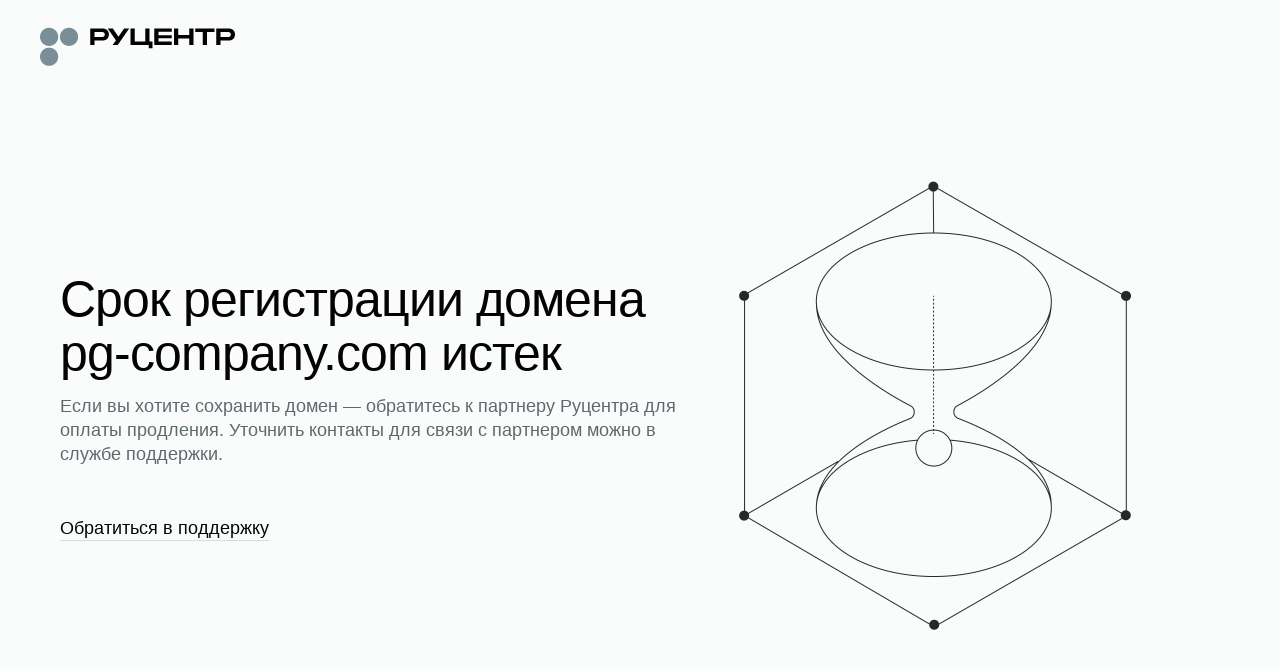

--- FILE ---
content_type: application/javascript; charset=UTF-8
request_url: http://www.pg-company.com/static/frontend-expired-pages/ExpiredPages.07658b595493f8c4f065.bundle.js
body_size: 350822
content:
/*! For license information please see ExpiredPages.07658b595493f8c4f065.bundle.js.LICENSE.txt */
(()=>{var e={1039:(e,t,n)=>{e.exports=function(e){var t={};function n(r){if(t[r])return t[r].exports;var o=t[r]={i:r,l:!1,exports:{}};return e[r].call(o.exports,o,o.exports,n),o.l=!0,o.exports}return n.m=e,n.c=t,n.d=function(e,t,r){n.o(e,t)||Object.defineProperty(e,t,{enumerable:!0,get:r})},n.r=function(e){"undefined"!=typeof Symbol&&Symbol.toStringTag&&Object.defineProperty(e,Symbol.toStringTag,{value:"Module"}),Object.defineProperty(e,"__esModule",{value:!0})},n.t=function(e,t){if(1&t&&(e=n(e)),8&t)return e;if(4&t&&"object"==typeof e&&e&&e.__esModule)return e;var r=Object.create(null);if(n.r(r),Object.defineProperty(r,"default",{enumerable:!0,value:e}),2&t&&"string"!=typeof e)for(var o in e)n.d(r,o,function(t){return e[t]}.bind(null,o));return r},n.n=function(e){var t=e&&e.__esModule?function(){return e.default}:function(){return e};return n.d(t,"a",t),t},n.o=function(e,t){return Object.prototype.hasOwnProperty.call(e,t)},n.p="",n(n.s=33)}([function(e,t){e.exports=n(7582)},function(e,t){e.exports=n(9669)},function(e,t){e.exports=n(8575)},function(e,t,n){"use strict";n.d(t,"a",function(){return r});var r=function(e){void 0===e&&(e={}),this.apiKey=e.apiKey,this.username=e.username,this.password=e.password,this.accessToken=e.accessToken,this.basePath=e.basePath,this.baseOptions=e.baseOptions}},function(e,t,n){"use strict";n.r(t);var r=n(5);for(var o in r)"default"!==o&&function(e){n.d(t,e,function(){return r[e]})}(o);var i=n(6);for(var o in i)"default"!==o&&function(e){n.d(t,e,function(){return i[e]})}(o);var a=n(7);for(var o in a)"default"!==o&&function(e){n.d(t,e,function(){return a[e]})}(o);var u=n(8);for(var o in u)"default"!==o&&function(e){n.d(t,e,function(){return u[e]})}(o);var l=n(9);for(var o in l)"default"!==o&&function(e){n.d(t,e,function(){return l[e]})}(o);var c=n(10);for(var o in c)"default"!==o&&function(e){n.d(t,e,function(){return c[e]})}(o);var s=n(11);for(var o in s)"default"!==o&&function(e){n.d(t,e,function(){return s[e]})}(o);var f=n(12);for(var o in f)"default"!==o&&function(e){n.d(t,e,function(){return f[e]})}(o);var d=n(13);for(var o in d)"default"!==o&&function(e){n.d(t,e,function(){return d[e]})}(o);var p=n(14);for(var o in p)"default"!==o&&function(e){n.d(t,e,function(){return p[e]})}(o);var h=n(15);for(var o in h)"default"!==o&&function(e){n.d(t,e,function(){return h[e]})}(o);var m=n(16);for(var o in m)"default"!==o&&function(e){n.d(t,e,function(){return m[e]})}(o);var v=n(17);n.d(t,"ContentBlockType",function(){return v.a});var g=n(18);for(var o in g)["ContentBlockType","default"].indexOf(o)<0&&function(e){n.d(t,e,function(){return g[e]})}(o);var y=n(19);for(var o in y)["ContentBlockType","default"].indexOf(o)<0&&function(e){n.d(t,e,function(){return y[e]})}(o);var b=n(20);n.d(t,"ErrorCode",function(){return b.a});var _=n(21);for(var o in _)["ContentBlockType","ErrorCode","default"].indexOf(o)<0&&function(e){n.d(t,e,function(){return _[e]})}(o);var w=n(22);for(var o in w)["ContentBlockType","ErrorCode","default"].indexOf(o)<0&&function(e){n.d(t,e,function(){return w[e]})}(o);var x=n(23);for(var o in x)["ContentBlockType","ErrorCode","default"].indexOf(o)<0&&function(e){n.d(t,e,function(){return x[e]})}(o);var k=n(24);for(var o in k)["ContentBlockType","ErrorCode","default"].indexOf(o)<0&&function(e){n.d(t,e,function(){return k[e]})}(o);var E=n(25);n.d(t,"Lang",function(){return E.a});var O=n(26);for(var o in O)["ContentBlockType","ErrorCode","Lang","default"].indexOf(o)<0&&function(e){n.d(t,e,function(){return O[e]})}(o);var P=n(27);n.d(t,"LinkView",function(){return P.a});var S=n(28);for(var o in S)["ContentBlockType","ErrorCode","Lang","LinkView","default"].indexOf(o)<0&&function(e){n.d(t,e,function(){return S[e]})}(o);var C=n(29);for(var o in C)["ContentBlockType","ErrorCode","Lang","LinkView","default"].indexOf(o)<0&&function(e){n.d(t,e,function(){return C[e]})}(o);var T=n(30);for(var o in T)["ContentBlockType","ErrorCode","Lang","LinkView","default"].indexOf(o)<0&&function(e){n.d(t,e,function(){return T[e]})}(o);var j=n(31);for(var o in j)["ContentBlockType","ErrorCode","Lang","LinkView","default"].indexOf(o)<0&&function(e){n.d(t,e,function(){return j[e]})}(o)},function(e,t){},function(e,t){},function(e,t){},function(e,t){},function(e,t){},function(e,t){},function(e,t){},function(e,t){},function(e,t){},function(e,t){},function(e,t){},function(e,t){},function(e,t,n){"use strict";var r;n.d(t,"a",function(){return r}),function(e){e.LinesContentView="linesContentView",e.HtmlContent="htmlContent",e.ExpiredMainBlock="expiredMainBlock",e.ParkingPageBlock="parkingPageBlock"}(r||(r={}))},function(e,t){},function(e,t){},function(e,t,n){"use strict";var r;n.d(t,"a",function(){return r}),function(e){e.BaseError="base_error",e.BadRequest="bad_request",e.JsonSyntaxError="json_syntax_error",e.JsonTypeError="json_type_error",e.EmptyRequestBody="empty_request_body",e.UnexpectedEndOfRequestBody="unexpected_end_of_request_body",e.InternalError="internal_error",e.DomainNotFound="domain_not_found"}(r||(r={}))},function(e,t){},function(e,t){},function(e,t){},function(e,t){},function(e,t,n){"use strict";var r;n.d(t,"a",function(){return r}),function(e){e.Ru="ru",e.En="en"}(r||(r={}))},function(e,t){},function(e,t,n){"use strict";var r;n.d(t,"a",function(){return r}),function(e){e.Default="default",e.ButtonFilled="buttonFilled",e.ButtonOutlined="buttonOutlined"}(r||(r={}))},function(e,t){},function(e,t){},function(e,t){},function(e,t){},function(e,t,n){"use strict";n.d(t,"b",function(){return s}),n.d(t,"d",function(){return f}),n.d(t,"c",function(){return d}),n.d(t,"a",function(){return p}),n.d(t,"f",function(){return h}),n.d(t,"h",function(){return m}),n.d(t,"g",function(){return v}),n.d(t,"e",function(){return g});var r,o=n(0),i=n(2),a=n(1),u=n.n(a),l="http://localhost/webgw/web/bff/parking".replace(/\/+$/,""),c=function(e,t,n){void 0===t&&(t=l),void 0===n&&(n=u.a),this.basePath=t,this.axios=n,e&&(this.configuration=e,this.basePath=e.basePath||this.basePath)},s=(r=Error,Object(o.__extends)(function(e,t){var n=r.call(this,t)||this;return n.field=e,n.name="RequiredError",n},r),function(e){var t=this;return{getExpiredPage:function(n,r,a){return void 0===a&&(a={}),Object(o.__awaiter)(t,void 0,Promise,function(){var t,u,l,c,s,f;return Object(o.__generator)(this,function(d){return t=i.parse("/api/v1/expired/page",!0),e&&(u=e.baseOptions),l=Object(o.__assign)(Object(o.__assign)({method:"GET"},u),a),c={},s={},null!=n&&(c["X-Domain"]=String(n)),null!=r&&(c["X-Language"]=String(r)),t.query=Object(o.__assign)(Object(o.__assign)(Object(o.__assign)({},t.query),s),a.query),delete t.search,f=u&&u.headers?u.headers:{},l.headers=Object(o.__assign)(Object(o.__assign)(Object(o.__assign)({},c),f),a.headers),[2,{url:i.format(t),options:l}]})})}}}),f=function(e){return{getExpiredPage:function(t,n,r){return Object(o.__awaiter)(this,void 0,Promise,function(){var i;return Object(o.__generator)(this,function(a){switch(a.label){case 0:return[4,s(e).getExpiredPage(t,n,r)];case 1:return i=a.sent(),[2,function(e,t){void 0===e&&(e=u.a),void 0===t&&(t=l);var n=Object(o.__assign)(Object(o.__assign)({},i.options),{url:t+i.url});return e.request(n)}]}})})}}},d=function(e,t,n){return{getExpiredPage:function(r,o,i){return f(e).getExpiredPage(r,o,i).then(function(e){return e(n,t)})}}},p=function(e){function t(){return null!==e&&e.apply(this,arguments)||this}return Object(o.__extends)(t,e),t.prototype.getExpiredPage=function(e,t,n){var r=this;return f(this.configuration).getExpiredPage(e,t,n).then(function(e){return e(r.axios,r.basePath)})},t}(c),h=function(e){var t=this;return{getEcho:function(n){return void 0===n&&(n={}),Object(o.__awaiter)(t,void 0,Promise,function(){var t,r,a,u,l,c;return Object(o.__generator)(this,function(s){return t=i.parse("/api/v1/echo",!0),e&&(r=e.baseOptions),a=Object(o.__assign)(Object(o.__assign)({method:"GET"},r),n),u={},l={},t.query=Object(o.__assign)(Object(o.__assign)(Object(o.__assign)({},t.query),l),n.query),delete t.search,c=r&&r.headers?r.headers:{},a.headers=Object(o.__assign)(Object(o.__assign)(Object(o.__assign)({},u),c),n.headers),[2,{url:i.format(t),options:a}]})})}}},m=function(e){return{getEcho:function(t){return Object(o.__awaiter)(this,void 0,Promise,function(){var n;return Object(o.__generator)(this,function(r){switch(r.label){case 0:return[4,h(e).getEcho(t)];case 1:return n=r.sent(),[2,function(e,t){void 0===e&&(e=u.a),void 0===t&&(t=l);var r=Object(o.__assign)(Object(o.__assign)({},n.options),{url:t+n.url});return e.request(r)}]}})})}}},v=function(e,t,n){return{getEcho:function(r){return m(e).getEcho(r).then(function(e){return e(n,t)})}}},g=function(e){function t(){return null!==e&&e.apply(this,arguments)||this}return Object(o.__extends)(t,e),t.prototype.getEcho=function(e){var t=this;return m(this.configuration).getEcho(e).then(function(e){return e(t.axios,t.basePath)})},t}(c)},function(e,t,n){"use strict";n.r(t);var r=n(32);n.d(t,"ExpiredApiAxiosParamCreator",function(){return r.b}),n.d(t,"ExpiredApiFp",function(){return r.d}),n.d(t,"ExpiredApiFactory",function(){return r.c}),n.d(t,"ExpiredApi",function(){return r.a}),n.d(t,"HealthApiAxiosParamCreator",function(){return r.f}),n.d(t,"HealthApiFp",function(){return r.h}),n.d(t,"HealthApiFactory",function(){return r.g}),n.d(t,"HealthApi",function(){return r.e});var o=n(3);n.d(t,"Configuration",function(){return o.a});var i=n(4);for(var a in i)["ExpiredApiAxiosParamCreator","ExpiredApiFp","ExpiredApiFactory","ExpiredApi","HealthApiAxiosParamCreator","HealthApiFp","HealthApiFactory","HealthApi","Configuration","default"].indexOf(a)<0&&function(e){n.d(t,e,function(){return i[e]})}(a)}])},1280:(e,t,n)=>{"use strict";function r(e){for(var t=arguments.length,n=Array(t>1?t-1:0),r=1;r<t;r++)n[r-1]=arguments[r];throw Error("[Immer] minified error nr: "+e+(n.length?" "+n.map(function(e){return"'"+e+"'"}).join(","):"")+". Find the full error at: https://bit.ly/3cXEKWf")}function o(e){return!!e&&!!e[W]}function i(e){return!!e&&(function(e){if(!e||"object"!=typeof e)return!1;var t=Object.getPrototypeOf(e);if(null===t)return!0;var n=Object.hasOwnProperty.call(t,"constructor")&&t.constructor;return"function"==typeof n&&Function.toString.call(n)===$}(e)||Array.isArray(e)||!!e[q]||!!e.constructor[q]||d(e)||p(e))}function a(e){return o(e)||r(23,e),e[W].t}function u(e,t,n){void 0===n&&(n=!1),0===l(e)?(n?Object.keys:Z)(e).forEach(function(r){n&&"symbol"==typeof r||t(r,e[r],e)}):e.forEach(function(n,r){return t(r,n,e)})}function l(e){var t=e[W];return t?t.i>3?t.i-4:t.i:Array.isArray(e)?1:d(e)?2:p(e)?3:0}function c(e,t){return 2===l(e)?e.has(t):Object.prototype.hasOwnProperty.call(e,t)}function s(e,t,n){var r=l(e);2===r?e.set(t,n):3===r?(e.delete(t),e.add(n)):e[t]=n}function f(e,t){return e===t?0!==e||1/e==1/t:e!=e&&t!=t}function d(e){return F&&e instanceof Map}function p(e){return U&&e instanceof Set}function h(e){return e.o||e.t}function m(e){if(Array.isArray(e))return Array.prototype.slice.call(e);var t=K(e);delete t[W];for(var n=Z(t),r=0;r<n.length;r++){var o=n[r],i=t[o];!1===i.writable&&(i.writable=!0,i.configurable=!0),(i.get||i.set)&&(t[o]={configurable:!0,writable:!0,enumerable:i.enumerable,value:e[o]})}return Object.create(Object.getPrototypeOf(e),t)}function v(e,t){return void 0===t&&(t=!1),y(e)||o(e)||!i(e)||(l(e)>1&&(e.set=e.add=e.clear=e.delete=g),Object.freeze(e),t&&u(e,function(e,t){return v(t,!0)},!0)),e}function g(){r(2)}function y(e){return null==e||"object"!=typeof e||Object.isFrozen(e)}function b(e){var t=Q[e];return t||r(18,e),t}function _(){return B}function w(e,t){t&&(b("Patches"),e.u=[],e.s=[],e.v=t)}function x(e){k(e),e.p.forEach(O),e.p=null}function k(e){e===B&&(B=e.l)}function E(e){return B={p:[],l:B,h:e,m:!0,_:0}}function O(e){var t=e[W];0===t.i||1===t.i?t.j():t.g=!0}function P(e,t){t._=t.p.length;var n=t.p[0],o=void 0!==e&&e!==n;return t.h.O||b("ES5").S(t,e,o),o?(n[W].P&&(x(t),r(4)),i(e)&&(e=S(t,e),t.l||T(t,e)),t.u&&b("Patches").M(n[W],e,t.u,t.s)):e=S(t,n,[]),x(t),t.u&&t.v(t.u,t.s),e!==V?e:void 0}function S(e,t,n){if(y(t))return t;var r=t[W];if(!r)return u(t,function(o,i){return C(e,r,t,o,i,n)},!0),t;if(r.A!==e)return t;if(!r.P)return T(e,r.t,!0),r.t;if(!r.I){r.I=!0,r.A._--;var o=4===r.i||5===r.i?r.o=m(r.k):r.o;u(3===r.i?new Set(o):o,function(t,i){return C(e,r,o,t,i,n)}),T(e,o,!1),n&&e.u&&b("Patches").R(r,n,e.u,e.s)}return r.o}function C(e,t,n,r,a,u){if(o(a)){var l=S(e,a,u&&t&&3!==t.i&&!c(t.D,r)?u.concat(r):void 0);if(s(n,r,l),!o(l))return;e.m=!1}if(i(a)&&!y(a)){if(!e.h.F&&e._<1)return;S(e,a),t&&t.A.l||T(e,a)}}function T(e,t,n){void 0===n&&(n=!1),e.h.F&&e.m&&v(t,n)}function j(e,t){var n=e[W];return(n?h(n):e)[t]}function A(e,t){if(t in e)for(var n=Object.getPrototypeOf(e);n;){var r=Object.getOwnPropertyDescriptor(n,t);if(r)return r;n=Object.getPrototypeOf(n)}}function M(e){e.P||(e.P=!0,e.l&&M(e.l))}function N(e){e.o||(e.o=m(e.t))}function I(e,t,n){var r=d(t)?b("MapSet").N(t,n):p(t)?b("MapSet").T(t,n):e.O?function(e,t){var n=Array.isArray(e),r={i:n?1:0,A:t?t.A:_(),P:!1,I:!1,D:{},l:t,t:e,k:null,o:null,j:null,C:!1},o=r,i=Y;n&&(o=[r],i=X);var a=Proxy.revocable(o,i),u=a.revoke,l=a.proxy;return r.k=l,r.j=u,l}(t,n):b("ES5").J(t,n);return(n?n.A:_()).p.push(r),r}function R(e){return o(e)||r(22,e),function e(t){if(!i(t))return t;var n,r=t[W],o=l(t);if(r){if(!r.P&&(r.i<4||!b("ES5").K(r)))return r.t;r.I=!0,n=L(t,o),r.I=!1}else n=L(t,o);return u(n,function(t,o){r&&function(e,t){return 2===l(e)?e.get(t):e[t]}(r.t,t)===o||s(n,t,e(o))}),3===o?new Set(n):n}(e)}function L(e,t){switch(t){case 2:return new Map(e);case 3:return Array.from(e)}return m(e)}n.r(t),n.d(t,{MiddlewareArray:()=>be,__DO_NOT_USE__ActionTypes:()=>ne.Kf,applyMiddleware:()=>ne.md,bindActionCreators:()=>ne.DE,combineReducers:()=>ne.UY,compose:()=>ne.qC,configureStore:()=>Se,createAction:()=>Ce,createAsyncThunk:()=>He,createDraftSafeSelector:()=>fe,createEntityAdapter:()=>De,createImmutableStateInvariantMiddleware:()=>we,createNextState:()=>te,createReducer:()=>Me,createSelector:()=>ue,createSerializableStateInvariantMiddleware:()=>Ee,createSlice:()=>Ne,createStore:()=>ne.MT,current:()=>R,findNonSerializableValue:()=>ke,freeze:()=>v,getDefaultMiddleware:()=>Oe,getType:()=>je,isAllOf:()=>$e,isAnyOf:()=>We,isAsyncThunkAction:()=>Je,isDraft:()=>o,isFulfilled:()=>Ge,isImmutableDefault:()=>_e,isPending:()=>Qe,isPlain:()=>xe,isPlainObject:()=>ye,isRejected:()=>Ye,isRejectedWithValue:()=>Xe,nanoid:()=>Be,original:()=>a,unwrapResult:()=>Ve});var D,B,z="undefined"!=typeof Symbol&&"symbol"==typeof Symbol("x"),F="undefined"!=typeof Map,U="undefined"!=typeof Set,H="undefined"!=typeof Proxy&&void 0!==Proxy.revocable&&"undefined"!=typeof Reflect,V=z?Symbol.for("immer-nothing"):((D={})["immer-nothing"]=!0,D),q=z?Symbol.for("immer-draftable"):"__$immer_draftable",W=z?Symbol.for("immer-state"):"__$immer_state",$=("undefined"!=typeof Symbol&&Symbol.iterator,""+Object.prototype.constructor),Z="undefined"!=typeof Reflect&&Reflect.ownKeys?Reflect.ownKeys:void 0!==Object.getOwnPropertySymbols?function(e){return Object.getOwnPropertyNames(e).concat(Object.getOwnPropertySymbols(e))}:Object.getOwnPropertyNames,K=Object.getOwnPropertyDescriptors||function(e){var t={};return Z(e).forEach(function(n){t[n]=Object.getOwnPropertyDescriptor(e,n)}),t},Q={},Y={get:function(e,t){if(t===W)return e;var n=h(e);if(!c(n,t))return function(e,t,n){var r,o=A(t,n);return o?"value"in o?o.value:null===(r=o.get)||void 0===r?void 0:r.call(e.k):void 0}(e,n,t);var r=n[t];return e.I||!i(r)?r:r===j(e.t,t)?(N(e),e.o[t]=I(e.A.h,r,e)):r},has:function(e,t){return t in h(e)},ownKeys:function(e){return Reflect.ownKeys(h(e))},set:function(e,t,n){var r=A(h(e),t);if(null==r?void 0:r.set)return r.set.call(e.k,n),!0;if(!e.P){var o=j(h(e),t),i=null==o?void 0:o[W];if(i&&i.t===n)return e.o[t]=n,e.D[t]=!1,!0;if(f(n,o)&&(void 0!==n||c(e.t,t)))return!0;N(e),M(e)}return e.o[t]===n&&"number"!=typeof n||(e.o[t]=n,e.D[t]=!0,!0)},deleteProperty:function(e,t){return void 0!==j(e.t,t)||t in e.t?(e.D[t]=!1,N(e),M(e)):delete e.D[t],e.o&&delete e.o[t],!0},getOwnPropertyDescriptor:function(e,t){var n=h(e),r=Reflect.getOwnPropertyDescriptor(n,t);return r?{writable:!0,configurable:1!==e.i||"length"!==t,enumerable:r.enumerable,value:n[t]}:r},defineProperty:function(){r(11)},getPrototypeOf:function(e){return Object.getPrototypeOf(e.t)},setPrototypeOf:function(){r(12)}},X={};u(Y,function(e,t){X[e]=function(){return arguments[0]=arguments[0][0],t.apply(this,arguments)}}),X.deleteProperty=function(e,t){return Y.deleteProperty.call(this,e[0],t)},X.set=function(e,t,n){return Y.set.call(this,e[0],t,n,e[0])};var G=function(){function e(e){var t=this;this.O=H,this.F=!0,this.produce=function(e,n,o){if("function"==typeof e&&"function"!=typeof n){var a=n;n=e;var u=t;return function(e){var t=this;void 0===e&&(e=a);for(var r=arguments.length,o=Array(r>1?r-1:0),i=1;i<r;i++)o[i-1]=arguments[i];return u.produce(e,function(e){var r;return(r=n).call.apply(r,[t,e].concat(o))})}}var l;if("function"!=typeof n&&r(6),void 0!==o&&"function"!=typeof o&&r(7),i(e)){var c=E(t),s=I(t,e,void 0),f=!0;try{l=n(s),f=!1}finally{f?x(c):k(c)}return"undefined"!=typeof Promise&&l instanceof Promise?l.then(function(e){return w(c,o),P(e,c)},function(e){throw x(c),e}):(w(c,o),P(l,c))}if(!e||"object"!=typeof e){if((l=n(e))===V)return;return void 0===l&&(l=e),t.F&&v(l,!0),l}r(21,e)},this.produceWithPatches=function(e,n){return"function"==typeof e?function(n){for(var r=arguments.length,o=Array(r>1?r-1:0),i=1;i<r;i++)o[i-1]=arguments[i];return t.produceWithPatches(n,function(t){return e.apply(void 0,[t].concat(o))})}:[t.produce(e,n,function(e,t){r=e,o=t}),r,o];var r,o},"boolean"==typeof(null==e?void 0:e.useProxies)&&this.setUseProxies(e.useProxies),"boolean"==typeof(null==e?void 0:e.autoFreeze)&&this.setAutoFreeze(e.autoFreeze)}var t=e.prototype;return t.createDraft=function(e){i(e)||r(8),o(e)&&(e=R(e));var t=E(this),n=I(this,e,void 0);return n[W].C=!0,k(t),n},t.finishDraft=function(e,t){var n=(e&&e[W]).A;return w(n,t),P(void 0,n)},t.setAutoFreeze=function(e){this.F=e},t.setUseProxies=function(e){e&&!H&&r(20),this.O=e},t.applyPatches=function(e,t){var n;for(n=t.length-1;n>=0;n--){var r=t[n];if(0===r.path.length&&"replace"===r.op){e=r.value;break}}var i=b("Patches").$;return o(e)?i(e,t):this.produce(e,function(e){return i(e,t.slice(n+1))})},e}(),J=new G,ee=J.produce;J.produceWithPatches.bind(J),J.setAutoFreeze.bind(J),J.setUseProxies.bind(J),J.applyPatches.bind(J),J.createDraft.bind(J),J.finishDraft.bind(J);const te=ee;var ne=n(4890),re="NOT_FOUND",oe=function(e,t){return e===t};function ie(e,t){var n,r,o="object"==typeof t?t:{equalityCheck:t},i=o.equalityCheck,a=void 0===i?oe:i,u=o.maxSize,l=void 0===u?1:u,c=o.resultEqualityCheck,s=function(e){return function(t,n){if(null===t||null===n||t.length!==n.length)return!1;for(var r=t.length,o=0;o<r;o++)if(!e(t[o],n[o]))return!1;return!0}}(a),f=1===l?(n=s,{get:function(e){return r&&n(r.key,e)?r.value:re},put:function(e,t){r={key:e,value:t}},getEntries:function(){return r?[r]:[]},clear:function(){r=void 0}}):function(e,t){var n=[];function r(e){var r=n.findIndex(function(n){return t(e,n.key)});if(r>-1){var o=n[r];return r>0&&(n.splice(r,1),n.unshift(o)),o.value}return re}return{get:r,put:function(t,o){r(t)===re&&(n.unshift({key:t,value:o}),n.length>e&&n.pop())},getEntries:function(){return n},clear:function(){n=[]}}}(l,s);function d(){var t=f.get(arguments);if(t===re){if(t=e.apply(null,arguments),c){var n=f.getEntries().find(function(e){return c(e.value,t)});n&&(t=n.value)}f.put(arguments,t)}return t}return d.clearCache=function(){return f.clear()},d}function ae(e){for(var t=arguments.length,n=new Array(t>1?t-1:0),r=1;r<t;r++)n[r-1]=arguments[r];return function(){for(var t=arguments.length,r=new Array(t),o=0;o<t;o++)r[o]=arguments[o];var i,a=0,u={memoizeOptions:void 0},l=r.pop();if("object"==typeof l&&(u=l,l=r.pop()),"function"!=typeof l)throw new Error("createSelector expects an output function after the inputs, but received: ["+typeof l+"]");var c=u.memoizeOptions,s=void 0===c?n:c,f=Array.isArray(s)?s:[s],d=function(e){var t=Array.isArray(e[0])?e[0]:e;if(!t.every(function(e){return"function"==typeof e})){var n=t.map(function(e){return"function"==typeof e?"function "+(e.name||"unnamed")+"()":typeof e}).join(", ");throw new Error("createSelector expects all input-selectors to be functions, but received the following types: ["+n+"]")}return t}(r),p=e.apply(void 0,[function(){return a++,l.apply(null,arguments)}].concat(f)),h=e(function(){for(var e=[],t=d.length,n=0;n<t;n++)e.push(d[n].apply(null,arguments));return i=p.apply(null,e)});return Object.assign(h,{resultFunc:l,memoizedResultFunc:p,dependencies:d,lastResult:function(){return i},recomputations:function(){return a},resetRecomputations:function(){return a=0}}),h}}var ue=ae(ie);function le(e){return function(t){var n=t.dispatch,r=t.getState;return function(t){return function(o){return"function"==typeof o?o(n,r,e):t(o)}}}}var ce=le();ce.withExtraArgument=le;const se=ce;var fe=function(){var e=ue.apply(void 0,arguments);return function(t){for(var n=arguments.length,r=new Array(n>1?n-1:0),i=1;i<n;i++)r[i-1]=arguments[i];return e.apply(void 0,[o(t)?R(t):t].concat(r))}};function de(){return de=Object.assign||function(e){for(var t=1;t<arguments.length;t++){var n=arguments[t];for(var r in n)Object.prototype.hasOwnProperty.call(n,r)&&(e[r]=n[r])}return e},de.apply(this,arguments)}function pe(e){return pe=Object.setPrototypeOf?Object.getPrototypeOf:function(e){return e.__proto__||Object.getPrototypeOf(e)},pe(e)}function he(e,t){return he=Object.setPrototypeOf||function(e,t){return e.__proto__=t,e},he(e,t)}function me(e,t,n){return me=function(){if("undefined"==typeof Reflect||!Reflect.construct)return!1;if(Reflect.construct.sham)return!1;if("function"==typeof Proxy)return!0;try{return Date.prototype.toString.call(Reflect.construct(Date,[],function(){})),!0}catch(e){return!1}}()?Reflect.construct:function(e,t,n){var r=[null];r.push.apply(r,t);var o=new(Function.bind.apply(e,r));return n&&he(o,n.prototype),o},me.apply(null,arguments)}function ve(e){var t="function"==typeof Map?new Map:void 0;return ve=function(e){if(null===e||!function(e){return-1!==Function.toString.call(e).indexOf("[native code]")}(e))return e;if("function"!=typeof e)throw new TypeError("Super expression must either be null or a function");if(void 0!==t){if(t.has(e))return t.get(e);t.set(e,n)}function n(){return me(e,arguments,pe(this).constructor)}return n.prototype=Object.create(e.prototype,{constructor:{value:n,enumerable:!1,writable:!0,configurable:!0}}),he(n,e)},ve(e)}var ge="undefined"!=typeof window&&window.__REDUX_DEVTOOLS_EXTENSION_COMPOSE__?window.__REDUX_DEVTOOLS_EXTENSION_COMPOSE__:function(){if(0!==arguments.length)return"object"==typeof arguments[0]?ne.qC:ne.qC.apply(null,arguments)};function ye(e){if("object"!=typeof e||null===e)return!1;for(var t=e;null!==Object.getPrototypeOf(t);)t=Object.getPrototypeOf(t);return Object.getPrototypeOf(e)===t}var be=function(e){var t,n;function r(){return e.apply(this,arguments)||this}n=e,(t=r).prototype=Object.create(n.prototype),t.prototype.constructor=t,t.__proto__=n;var o=r.prototype;return o.concat=function(){for(var t,n=arguments.length,o=new Array(n),i=0;i<n;i++)o[i]=arguments[i];return me(r,(t=e.prototype.concat).call.apply(t,[this].concat(o)))},o.prepend=function(){for(var e=arguments.length,t=new Array(e),n=0;n<e;n++)t[n]=arguments[n];return 1===t.length&&Array.isArray(t[0])?me(r,t[0].concat(this)):me(r,t.concat(this))},r}(ve(Array));function _e(e){return"object"!=typeof e||null==e||Object.isFrozen(e)}function we(e){return void 0===e&&(e={}),function(){return function(e){return function(t){return e(t)}}}}function xe(e){var t=typeof e;return"undefined"===t||null===e||"string"===t||"boolean"===t||"number"===t||Array.isArray(e)||ye(e)}function ke(e,t,n,r,o){var i;if(void 0===t&&(t=""),void 0===n&&(n=xe),void 0===o&&(o=[]),!n(e))return{keyPath:t||"<root>",value:e};if("object"!=typeof e||null===e)return!1;var a=null!=r?r(e):Object.entries(e),u=o.length>0,l=a,c=Array.isArray(l),s=0;for(l=c?l:l[Symbol.iterator]();;){var f;if(c){if(s>=l.length)break;f=l[s++]}else{if((s=l.next()).done)break;f=s.value}var d=f,p=d[0],h=d[1],m=t?t+"."+p:p;if(!(u&&o.indexOf(m)>=0)){if(!n(h))return{keyPath:m,value:h};if("object"==typeof h&&(i=ke(h,m,n,r,o)))return i}}return!1}function Ee(e){return void 0===e&&(e={}),function(){return function(e){return function(t){return e(t)}}}}function Oe(e){void 0===e&&(e={});var t=e,n=t.thunk,r=void 0===n||n,o=(t.immutableCheck,t.serializableCheck,new be);return r&&(function(e){return"boolean"==typeof e}(r)?o.push(se):o.push(se.withExtraArgument(r.extraArgument))),o}var Pe=!0;function Se(e){var t,n=function(e){return Oe(e)},r=e||{},o=r.reducer,i=void 0===o?void 0:o,a=r.middleware,u=void 0===a?n():a,l=r.devTools,c=void 0===l||l,s=r.preloadedState,f=void 0===s?void 0:s,d=r.enhancers,p=void 0===d?void 0:d;if("function"==typeof i)t=i;else{if(!ye(i))throw new Error('"reducer" is a required argument, and must be a function or an object of functions that can be passed to combineReducers');t=(0,ne.UY)(i)}var h=ne.md.apply(void 0,"function"==typeof u?u(n):u),m=ne.qC;c&&(m=ge(de({trace:!Pe},"object"==typeof c&&c)));var v=[h];Array.isArray(p)?v=[h].concat(p):"function"==typeof p&&(v=p(v));var g=m.apply(void 0,v);return(0,ne.MT)(t,f,g)}function Ce(e,t){function n(){if(t){var n=t.apply(void 0,arguments);if(!n)throw new Error("prepareAction did not return an object");return de({type:e,payload:n.payload},"meta"in n&&{meta:n.meta},{},"error"in n&&{error:n.error})}return{type:e,payload:arguments.length<=0?void 0:arguments[0]}}return n.toString=function(){return""+e},n.type=e,n.match=function(t){return t.type===e},n}function Te(e){return["type","payload","error","meta"].indexOf(e)>-1}function je(e){return""+e}function Ae(e){var t,n={},r=[],o={addCase:function(e,t){var r="string"==typeof e?e:e.type;if(r in n)throw new Error("addCase cannot be called with two reducers for the same action type");return n[r]=t,o},addMatcher:function(e,t){return r.push({matcher:e,reducer:t}),o},addDefaultCase:function(e){return t=e,o}};return e(o),[n,r,t]}function Me(e,t,n,r){void 0===n&&(n=[]);var a="function"==typeof t?Ae(t):[t,n,r],u=a[0],l=a[1],c=a[2],s=te(e,function(){});return function(e,t){void 0===e&&(e=s);var n=[u[t.type]].concat(l.filter(function(e){return(0,e.matcher)(t)}).map(function(e){return e.reducer}));return 0===n.filter(function(e){return!!e}).length&&(n=[c]),n.reduce(function(e,n){if(n){if(o(e)){var r=n(e,t);return void 0===r?e:r}if(i(e))return te(e,function(e){return n(e,t)});var a=n(e,t);if(void 0===a){if(null===e)return e;throw Error("A case reducer on a non-draftable value must not return undefined")}return a}return e},e)}}function Ne(e){var t=e.name,n=e.initialState;if(!t)throw new Error("`name` is a required option for createSlice");var r=e.reducers||{},o=void 0===e.extraReducers?[]:"function"==typeof e.extraReducers?Ae(e.extraReducers):[e.extraReducers],i=o[0],a=void 0===i?{}:i,u=o[1],l=void 0===u?[]:u,c=o[2],s=void 0===c?void 0:c,f=Object.keys(r),d={},p={},h={};f.forEach(function(e){var n,o,i=r[e],a=t+"/"+e;"reducer"in i?(n=i.reducer,o=i.prepare):n=i,d[e]=n,p[a]=n,h[e]=o?Ce(a,o):Ce(a)});var m=Me(n,de({},a,{},p),l,s);return{name:t,reducer:m,actions:h,caseReducers:d}}function Ie(e){return function(t,n){var r=function(t){!function(e){return ye(t=e)&&"string"==typeof t.type&&Object.keys(t).every(Te);var t}(n)?e(n,t):e(n.payload,t)};return o(t)?(r(t),t):te(t,r)}}function Re(e,t){return t(e)}function Le(e){function t(t,n){var r=Re(t,e);r in n.entities||(n.ids.push(r),n.entities[r]=t)}function n(e,n){Array.isArray(e)||(e=Object.values(e));var r=e,o=Array.isArray(r),i=0;for(r=o?r:r[Symbol.iterator]();;){var a;if(o){if(i>=r.length)break;a=r[i++]}else{if((i=r.next()).done)break;a=i.value}t(a,n)}}function r(e,t){var n=!1;e.forEach(function(e){e in t.entities&&(delete t.entities[e],n=!0)}),n&&(t.ids=t.ids.filter(function(e){return e in t.entities}))}function o(t,n){var r={},o={};if(t.forEach(function(e){e.id in n.entities&&(o[e.id]={id:e.id,changes:de({},o[e.id]?o[e.id].changes:null,{},e.changes)})}),(t=Object.values(o)).length>0){var i=t.filter(function(t){return function(t,n,r){var o=r.entities[n.id],i=Object.assign({},o,n.changes),a=Re(i,e),u=a!==n.id;return u&&(t[n.id]=a,delete r.entities[n.id]),r.entities[a]=i,u}(r,t,n)}).length>0;i&&(n.ids=n.ids.map(function(e){return r[e]||e}))}}function i(t,r){Array.isArray(t)||(t=Object.values(t));var i=[],a=[],u=t,l=Array.isArray(u),c=0;for(u=l?u:u[Symbol.iterator]();;){var s;if(l){if(c>=u.length)break;s=u[c++]}else{if((c=u.next()).done)break;s=c.value}var f=s,d=Re(f,e);d in r.entities?a.push({id:d,changes:f}):i.push(f)}o(a,r),n(i,r)}return{removeAll:(a=function(e){Object.assign(e,{ids:[],entities:{}})},u=Ie(function(e,t){return a(t)}),function(e){return u(e,void 0)}),addOne:Ie(t),addMany:Ie(n),setAll:Ie(function(e,t){Array.isArray(e)||(e=Object.values(e)),t.ids=[],t.entities={},n(e,t)}),updateOne:Ie(function(e,t){return o([e],t)}),updateMany:Ie(o),upsertOne:Ie(function(e,t){return i([e],t)}),upsertMany:Ie(i),removeOne:Ie(function(e,t){return r([e],t)}),removeMany:Ie(r)};var a,u}function De(e){void 0===e&&(e={});var t=de({sortComparer:!1,selectId:function(e){return e.id}},e),n=t.selectId,r=t.sortComparer,o={getSelectors:function(e){var t=function(e){return e.ids},n=function(e){return e.entities},r=fe(t,n,function(e,t){return e.map(function(e){return t[e]})}),o=function(e,t){return t},i=function(e,t){return e[t]},a=fe(t,function(e){return e.length});if(!e)return{selectIds:t,selectEntities:n,selectAll:r,selectTotal:a,selectById:fe(n,o,i)};var u=fe(e,n);return{selectIds:fe(e,t),selectEntities:u,selectAll:fe(e,r),selectTotal:fe(e,a),selectById:fe(u,o,i)}}};return de({selectId:n,sortComparer:r},{getInitialState:function(e){return void 0===e&&(e={}),Object.assign({ids:[],entities:{}},e)}},{},o,{},r?function(e,t){var n=Le(e);function r(t,n){Array.isArray(t)||(t=Object.values(t));var r=t.filter(function(t){return!(Re(t,e)in n.entities)});0!==r.length&&a(r,n)}function o(t,n){var r=[];t.forEach(function(t){return function(t,n,r){if(!(n.id in r.entities))return!1;var o=r.entities[n.id],i=Object.assign({},o,n.changes),a=Re(i,e);return delete r.entities[n.id],t.push(i),a!==n.id}(r,t,n)}),0!==r.length&&a(r,n)}function i(t,n){Array.isArray(t)||(t=Object.values(t));var i=[],a=[],u=t,l=Array.isArray(u),c=0;for(u=l?u:u[Symbol.iterator]();;){var s;if(l){if(c>=u.length)break;s=u[c++]}else{if((c=u.next()).done)break;s=c.value}var f=s,d=Re(f,e);d in n.entities?a.push({id:d,changes:f}):i.push(f)}o(a,n),r(i,n)}function a(n,r){n.sort(t),n.forEach(function(t){r.entities[e(t)]=t});var o=Object.values(r.entities);o.sort(t);var i=o.map(e);(function(e,t){if(e.length!==t.length)return!1;for(var n=0;n<e.length&&n<t.length;n++)if(e[n]!==t[n])return!1;return!0})(r.ids,i)||(r.ids=i)}return{removeOne:n.removeOne,removeMany:n.removeMany,removeAll:n.removeAll,addOne:Ie(function(e,t){return r([e],t)}),updateOne:Ie(function(e,t){return o([e],t)}),upsertOne:Ie(function(e,t){return i([e],t)}),setAll:Ie(function(e,t){Array.isArray(e)||(e=Object.values(e)),t.entities={},t.ids=[],r(e,t)}),addMany:Ie(r),updateMany:Ie(o),upsertMany:Ie(i)}}(n,r):Le(n))}"undefined"!=typeof Symbol&&(Symbol.iterator||(Symbol.iterator=Symbol("Symbol.iterator"))),"undefined"!=typeof Symbol&&(Symbol.asyncIterator||(Symbol.asyncIterator=Symbol("Symbol.asyncIterator")));var Be=function(e){void 0===e&&(e=21);for(var t="",n=e;n--;)t+="ModuleSymbhasOwnPr-0123456789ABCDEFGHNRVfgctiUvz_KqYTJkLxpZXIjQW"[64*Math.random()|0];return t},ze=["name","message","stack","code"],Fe=function(e){this.payload=e,this.name="RejectWithValue",this.message="Rejected"},Ue=function(e){if("object"==typeof e&&null!==e){var t={},n=ze,r=Array.isArray(n),o=0;for(n=r?n:n[Symbol.iterator]();;){var i;if(r){if(o>=n.length)break;i=n[o++]}else{if((o=n.next()).done)break;i=o.value}var a=i;"string"==typeof e[a]&&(t[a]=e[a])}return t}return{message:String(e)}};function He(e,t,n){var r=Ce(e+"/fulfilled",function(e,t,n){return{payload:e,meta:{arg:n,requestId:t,requestStatus:"fulfilled"}}}),o=Ce(e+"/pending",function(e,t){return{payload:void 0,meta:{arg:t,requestId:e,requestStatus:"pending"}}}),i=Ce(e+"/rejected",function(e,t,r){var o=e instanceof Fe,i=!!e&&"AbortError"===e.name,a=!!e&&"ConditionError"===e.name;return{payload:e instanceof Fe?e.payload:void 0,error:(n&&n.serializeError||Ue)(e||"Rejected"),meta:{arg:r,requestId:t,rejectedWithValue:o,requestStatus:"rejected",aborted:i,condition:a}}}),a="undefined"!=typeof AbortController?AbortController:function(){function e(){this.signal={aborted:!1,addEventListener:function(){},dispatchEvent:function(){return!1},onabort:function(){},removeEventListener:function(){}}}return e.prototype.abort=function(){},e}();return Object.assign(function(e){return function(u,l,c){var s,f=Be(),d=new a,p=new Promise(function(e,t){return d.signal.addEventListener("abort",function(){return t({name:"AbortError",message:s||"Aborted"})})}),h=!1,m=function(){try{var a,s=function(e){return m?e:(n&&!n.dispatchConditionRejection&&i.match(a)&&a.meta.condition||u(a),a)},m=!1,v=function(s,m){try{var v=function(){if(n&&n.condition&&!1===n.condition(e,{getState:l,extra:c}))throw{name:"ConditionError",message:"Aborted due to condition callback returning false."};return h=!0,u(o(f,e)),Promise.resolve(Promise.race([p,Promise.resolve(t(e,{dispatch:u,getState:l,extra:c,requestId:f,signal:d.signal,rejectWithValue:function(e){return new Fe(e)}})).then(function(t){return t instanceof Fe?i(t,f,e):r(t,f,e)})])).then(function(e){a=e})}()}catch(e){return m(e)}return v&&v.then?v.then(void 0,m):v}(0,function(t){a=i(t,f,e)});return Promise.resolve(v&&v.then?v.then(s):s(v))}catch(e){return Promise.reject(e)}}();return Object.assign(m,{abort:function(e){h&&(s=e,d.abort())},requestId:f,arg:e})}},{pending:o,rejected:i,fulfilled:r,typePrefix:e})}function Ve(e){if(e.meta&&e.meta.rejectedWithValue)throw e.payload;if(e.error)throw e.error;return e.payload}var qe=function(e,t){return function(e){return e&&"function"==typeof e.match}(e)?e.match(t):e(t)};function We(){for(var e=arguments.length,t=new Array(e),n=0;n<e;n++)t[n]=arguments[n];return function(e){return t.some(function(t){return qe(t,e)})}}function $e(){for(var e=arguments.length,t=new Array(e),n=0;n<e;n++)t[n]=arguments[n];return function(e){return t.every(function(t){return qe(t,e)})}}function Ze(e,t){if(!e||!e.meta)return!1;var n="string"==typeof e.meta.requestId,r=t.indexOf(e.meta.requestStatus)>-1;return n&&r}function Ke(e){return"function"==typeof e[0]&&"pending"in e[0]&&"fulfilled"in e[0]&&"rejected"in e[0]}function Qe(){for(var e=arguments.length,t=new Array(e),n=0;n<e;n++)t[n]=arguments[n];return 0===t.length?function(e){return Ze(e,["pending"])}:Ke(t)?function(e){var n=t.map(function(e){return e.pending});return We.apply(void 0,n)(e)}:Qe()(t[0])}function Ye(){for(var e=arguments.length,t=new Array(e),n=0;n<e;n++)t[n]=arguments[n];return 0===t.length?function(e){return Ze(e,["rejected"])}:Ke(t)?function(e){var n=t.map(function(e){return e.rejected});return We.apply(void 0,n)(e)}:Ye()(t[0])}function Xe(){for(var e=arguments.length,t=new Array(e),n=0;n<e;n++)t[n]=arguments[n];var r=function(e){return e&&e.meta&&e.meta.rejectedWithValue};return 0===t.length||Ke(t)?function(e){return $e(Ye.apply(void 0,t),r)(e)}:Xe()(t[0])}function Ge(){for(var e=arguments.length,t=new Array(e),n=0;n<e;n++)t[n]=arguments[n];return 0===t.length?function(e){return Ze(e,["fulfilled"])}:Ke(t)?function(e){var n=t.map(function(e){return e.fulfilled});return We.apply(void 0,n)(e)}:Ge()(t[0])}function Je(){for(var e=arguments.length,t=new Array(e),n=0;n<e;n++)t[n]=arguments[n];return 0===t.length?function(e){return Ze(e,["pending","fulfilled","rejected"])}:Ke(t)?function(e){var n=[],r=t,o=Array.isArray(r),i=0;for(r=o?r:r[Symbol.iterator]();;){var a;if(o){if(i>=r.length)break;a=r[i++]}else{if((i=r.next()).done)break;a=i.value}var u=a;n.push(u.pending,u.rejected,u.fulfilled)}return We.apply(void 0,n)(e)}:Je()(t[0])}!function(){function e(e,t){var n=i[e];return n?n.enumerable=t:i[e]=n={configurable:!0,enumerable:t,get:function(){var t=this[W];return Y.get(t,e)},set:function(t){var n=this[W];Y.set(n,e,t)}},n}function t(e){for(var t=e.length-1;t>=0;t--){var o=e[t][W];if(!o.P)switch(o.i){case 5:r(o)&&M(o);break;case 4:n(o)&&M(o)}}}function n(e){for(var t=e.t,n=e.k,r=Z(n),o=r.length-1;o>=0;o--){var i=r[o];if(i!==W){var a=t[i];if(void 0===a&&!c(t,i))return!0;var u=n[i],l=u&&u[W];if(l?l.t!==a:!f(u,a))return!0}}var s=!!t[W];return r.length!==Z(t).length+(s?0:1)}function r(e){var t=e.k;if(t.length!==e.t.length)return!0;var n=Object.getOwnPropertyDescriptor(t,t.length-1);return!(!n||n.get)}var i={};!function(e,t){Q[e]||(Q[e]=t)}("ES5",{J:function(t,n){var r=Array.isArray(t),o=function(t,n){if(t){for(var r=Array(n.length),o=0;o<n.length;o++)Object.defineProperty(r,""+o,e(o,!0));return r}var i=K(n);delete i[W];for(var a=Z(i),u=0;u<a.length;u++){var l=a[u];i[l]=e(l,t||!!i[l].enumerable)}return Object.create(Object.getPrototypeOf(n),i)}(r,t),i={i:r?5:4,A:n?n.A:_(),P:!1,I:!1,D:{},l:n,t,k:o,o:null,g:!1,C:!1};return Object.defineProperty(o,W,{value:i,writable:!0}),o},S:function(e,n,i){i?o(n)&&n[W].A===e&&t(e.p):(e.u&&function e(t){if(t&&"object"==typeof t){var n=t[W];if(n){var o=n.t,i=n.k,a=n.D,l=n.i;if(4===l)u(i,function(t){t!==W&&(void 0!==o[t]||c(o,t)?a[t]||e(i[t]):(a[t]=!0,M(n)))}),u(o,function(e){void 0!==i[e]||c(i,e)||(a[e]=!1,M(n))});else if(5===l){if(r(n)&&(M(n),a.length=!0),i.length<o.length)for(var s=i.length;s<o.length;s++)a[s]=!1;else for(var f=o.length;f<i.length;f++)a[f]=!0;for(var d=Math.min(i.length,o.length),p=0;p<d;p++)void 0===a[p]&&e(i[p])}}}}(e.p[0]),t(e.p))},K:function(e){return 4===e.i?n(e):r(e)}})}()},1981:(e,t,n)=>{e.exports=function(e){var t={};function n(r){if(t[r])return t[r].exports;var o=t[r]={i:r,l:!1,exports:{}};return e[r].call(o.exports,o,o.exports,n),o.l=!0,o.exports}return n.m=e,n.c=t,n.d=function(e,t,r){n.o(e,t)||Object.defineProperty(e,t,{enumerable:!0,get:r})},n.r=function(e){"undefined"!=typeof Symbol&&Symbol.toStringTag&&Object.defineProperty(e,Symbol.toStringTag,{value:"Module"}),Object.defineProperty(e,"__esModule",{value:!0})},n.t=function(e,t){if(1&t&&(e=n(e)),8&t)return e;if(4&t&&"object"==typeof e&&e&&e.__esModule)return e;var r=Object.create(null);if(n.r(r),Object.defineProperty(r,"default",{enumerable:!0,value:e}),2&t&&"string"!=typeof e)for(var o in e)n.d(r,o,function(t){return e[t]}.bind(null,o));return r},n.n=function(e){var t=e&&e.__esModule?function(){return e.default}:function(){return e};return n.d(t,"a",t),t},n.o=function(e,t){return Object.prototype.hasOwnProperty.call(e,t)},n.p="",n(n.s=5)}([function(e,t,n){e.exports={base:"_0_2_5_button__base___3QXLU",font:"_0_2_5_button__font___nhfv1","font-size-xs":"_0_2_5_button__font-size-xs___2cNTS","font-size-s":"_0_2_5_button__font-size-s___u9KZl","font-size-m":"_0_2_5_button__font-size-m___1G6E4","font-size-l":"_0_2_5_button__font-size-l___8iJ-n","size-xs":"_0_2_5_button__size-xs___2zUS9","size-s":"_0_2_5_button__size-s___Y5fQv","size-m":"_0_2_5_button__size-m___UCr3p","size-l":"_0_2_5_button__size-l___3BxYo","color-light-mode-primaryCTA":"_0_2_5_button__color-light-mode-primaryCTA___33Kqx","color-light-mode-primary":"_0_2_5_button__color-light-mode-primary___1rpIM","color-light-mode-secondary":"_0_2_5_button__color-light-mode-secondary___3Vp6T","color-dark-mode-primaryCTA":"_0_2_5_button__color-dark-mode-primaryCTA___1kECk","color-dark-mode-primary":"_0_2_5_button__color-dark-mode-primary___3sMsI","color-dark-mode-secondary":"_0_2_5_button__color-dark-mode-secondary___1rAU2","link-button":"_0_2_5_button__link-button___2fvR-","link-button-light-mode":"_0_2_5_button__link-button-light-mode___3BsnK","link-button-dark-mode":"_0_2_5_button__link-button-dark-mode___Gz_jj","close-button":"_0_2_5_button__close-button___3YCRz","close-button-light-mode":"_0_2_5_button__close-button-light-mode___hNmgU","close-button-dark-mode":"_0_2_5_button__close-button-dark-mode___6EIFP"}},function(e,t){e.exports=n(7294)},function(e,t){e.exports=n(4184)},function(e,t){e.exports=n(7582)},function(e,t){e.exports=n(4160)},function(e,t,n){"use strict";n.r(t),n.d(t,"Button",function(){return m});var r,o,i,a,u=n(3),l=n(1),c=n.n(l),s=n(2),f=n.n(s);!function(e){e.button="button",e.link="link",e.close="close"}(r||(r={})),function(e){e.primaryCTA="primaryCTA",e.primary="primary",e.secondary="secondary"}(o||(o={})),function(e){e.xs="xs",e.s="s",e.m="m",e.l="l"}(i||(i={})),function(e){e.light="light",e.dark="dark"}(a||(a={}));var d=n(4),p=n(0),h=n.n(p),m=function(e){var t=e.buttonType,n=void 0===t?r.button:t,l=e.color,s=void 0===l?o.primaryCTA:l,p=e.size,m=void 0===p?i.m:p,v=e.theme,g=void 0===v?a.light:v,y=e.disabled,b=void 0!==y&&y,_=e.children,w=e.className,x=e.onCloseClick,k=Object(u.__rest)(e,["buttonType","color","size","theme","disabled","children","className","onCloseClick"]),E=f()(h.a.base,h.a.font,h.a["font-size-"+m],h.a["size-"+m],h.a["color-"+g+"-mode-"+s],w),O=f()(h.a["link-button"],h.a.font,h.a["font-size-"+m],h.a["size-"+m],h.a["link-button-"+g+"-mode"],w);return n===r.close?c.a.createElement("button",{type:"button",disabled:b,className:f()(h.a["close-button"],h.a["close-button-"+g+"-mode"],h.a["size-"+m],w),onClick:x},c.a.createElement(d.Close,null)):c.a.createElement("button",Object(u.__assign)({className:n===r.link?O:E,disabled:b,type:"button"},k),_)}}])},4160:(e,t,n)=>{e.exports=function(e){var t={};function n(r){if(t[r])return t[r].exports;var o=t[r]={i:r,l:!1,exports:{}};return e[r].call(o.exports,o,o.exports,n),o.l=!0,o.exports}return n.m=e,n.c=t,n.d=function(e,t,r){n.o(e,t)||Object.defineProperty(e,t,{enumerable:!0,get:r})},n.r=function(e){"undefined"!=typeof Symbol&&Symbol.toStringTag&&Object.defineProperty(e,Symbol.toStringTag,{value:"Module"}),Object.defineProperty(e,"__esModule",{value:!0})},n.t=function(e,t){if(1&t&&(e=n(e)),8&t)return e;if(4&t&&"object"==typeof e&&e&&e.__esModule)return e;var r=Object.create(null);if(n.r(r),Object.defineProperty(r,"default",{enumerable:!0,value:e}),2&t&&"string"!=typeof e)for(var o in e)n.d(r,o,function(t){return e[t]}.bind(null,o));return r},n.n=function(e){var t=e&&e.__esModule?function(){return e.default}:function(){return e};return n.d(t,"a",t),t},n.o=function(e,t){return Object.prototype.hasOwnProperty.call(e,t)},n.p="",n(n.s=4)}([function(e,t){e.exports=n(7294)},function(e,t,n){e.exports={logo:"_0_11_0_logoIcon__logo___3cOup",logoEn:"_0_11_0_logoIcon__logoEn___1BZmw","dots-light":"_0_11_0_logoIcon__dots-light___38cae",monochrome:"_0_11_0_logoIcon__monochrome___2Z0oI","dots-dark":"_0_11_0_logoIcon__dots-dark___2hB6z","name-light":"_0_11_0_logoIcon__name-light___ILq_x","name-dark":"_0_11_0_logoIcon__name-dark___1T3Yy"}},function(e,t){e.exports=n(4184)},function(e,t){e.exports=n(7582)},function(e,t,n){"use strict";n.r(t),n.d(t,"Chevron",function(){return i}),n.d(t,"Arrow",function(){return a}),n.d(t,"Move",function(){return u}),n.d(t,"CartAdd",function(){return l}),n.d(t,"CartAdded",function(){return c}),n.d(t,"ExternalIcon",function(){return s}),n.d(t,"Minus",function(){return f}),n.d(t,"Plus",function(){return p}),n.d(t,"CoinIcon",function(){return v}),n.d(t,"LogoIcon",function(){return w}),n.d(t,"Search",function(){return x}),n.d(t,"AccountIcon",function(){return k}),n.d(t,"BurgerIcon",function(){return E}),n.d(t,"CartEmptyIcon",function(){return O}),n.d(t,"CartFilledIcon",function(){return P}),n.d(t,"DotsIcon",function(){return S}),n.d(t,"Check",function(){return C}),n.d(t,"Close",function(){return T}),n.d(t,"LangIcon",function(){return j});var r=n(0),o=n.n(r);function i(e){var t=e.className;return o.a.createElement("svg",{className:t,xmlns:"http://www.w3.org/2000/svg",viewBox:"0 0 14 8"},o.a.createElement("path",{fillRule:"evenodd",d:"M7.008 6.337 1.355.647l-.71.705 6.363 6.404 6.347-6.388-.71-.704-5.637 5.673Z",clipRule:"evenodd"}))}function a(e){var t=e.className;return o.a.createElement("svg",{className:t,xmlns:"http://www.w3.org/2000/svg",viewBox:"0 0 16 14"},o.a.createElement("path",{fillRule:"evenodd",d:"M13.787 7.492H0v-1h13.787l-5.17-5.137.705-.71 6.387 6.347-6.403 6.363-.705-.71 5.186-5.153Z",clipRule:"evenodd"}))}function u(e){var t=e.className;return o.a.createElement("svg",{xmlns:"http://www.w3.org/2000/svg",className:t,viewBox:"0 0 12 19"},o.a.createElement("path",{fillRule:"evenodd",d:"m.978 17.493 1.06 1.06 9.016-9.015L2.038.522.978 1.583l7.936 7.955-7.936 7.955Z",clipRule:"evenodd"}))}function l(e){var t=e.className;return o.a.createElement("svg",{xmlns:"http://www.w3.org/2000/svg",className:t,viewBox:"0 0 20 20"},o.a.createElement("path",{fillRule:"evenodd",d:"M14.5 6V5a4.5 4.5 0 1 0-9 0v1h-.794a2.5 2.5 0 0 0-2.469 2.105l-1.706 9A2.5 2.5 0 0 0 3 20h5.655v-1H3a1.5 1.5 0 0 1-1.481-1.737l1.706-9A1.5 1.5 0 0 1 4.705 7h10.656a1.5 1.5 0 0 1 1.47 1.206l.16.794h1.02l-.199-.99A2.5 2.5 0 0 0 15.361 6h-.86ZM10 1.5A3.5 3.5 0 0 0 6.5 5v1h7V5A3.5 3.5 0 0 0 10 1.5Z",clipRule:"evenodd"}),o.a.createElement("path",{fillRule:"evenodd",d:"M15 15v-4h1v4h4v1h-4v4h-1v-4h-4v-1h4Z",clipRule:"evenodd"}))}function c(e){var t=e.className;return o.a.createElement("svg",{xmlns:"http://www.w3.org/2000/svg",className:t,viewBox:"0 0 20 20"},o.a.createElement("path",{fillRule:"evenodd",d:"M14.5 6V5a4.5 4.5 0 1 0-9 0v1h-.794a2.5 2.5 0 0 0-2.469 2.105l-1.706 9A2.5 2.5 0 0 0 3 20h5.655v-1H3a1.5 1.5 0 0 1-1.481-1.737l1.706-9A1.5 1.5 0 0 1 4.705 7h10.656a1.5 1.5 0 0 1 1.47 1.206l.16.794h1.02l-.199-.99A2.5 2.5 0 0 0 15.361 6h-.86ZM10 1.5A3.5 3.5 0 0 0 6.5 5v1h7V5A3.5 3.5 0 0 0 10 1.5Z",clipRule:"evenodd"}),o.a.createElement("path",{fillRule:"evenodd",d:"M20 12.653 13.335 20 10 16.635l.742-.686 2.56 2.583L19.227 12l.773.653Z",clipRule:"evenodd"}))}function s(e){var t=e.className;return o.a.createElement("svg",{xmlns:"http://www.w3.org/2000/svg",className:t,viewBox:"0 0 12 12"},o.a.createElement("path",{fillRule:"evenodd",d:"M6.7.4h4.911v4.892h-.7V1.595L5.552 6.954l-.495-.495 5.36-5.36H6.7V.4ZM.4 1.8h3.5v.7H1.1v8.398h8.4V7.4h.7v4.198H.4V1.8Z",clipRule:"evenodd"}))}function f(e){var t=e.className;return o.a.createElement("svg",{className:t,xmlns:"http://www.w3.org/2000/svg",viewBox:"0 0 22 2"},o.a.createElement("path",{fillRule:"evenodd",d:"M10.25.25H21.5v1.5H.5V.25h9.75Z",clipRule:"evenodd"}))}var d=n(3);function p(e){return o.a.createElement("svg",Object(d.__assign)({},e,{xmlns:"http://www.w3.org/2000/svg",viewBox:"0 0 22 22"}),o.a.createElement("path",{fillRule:"evenodd",d:"M10.25 10.25V.5h1.5v9.75h9.75v1.5h-9.75v9.75h-1.5v-9.75H.5v-1.5h9.75Z",clipRule:"evenodd"}))}var h,m,v=function(e){var t=e.className;return o.a.createElement("svg",{className:t,xmlns:"http://www.w3.org/2000/svg",viewBox:"0 0 12 13"},o.a.createElement("circle",{cx:"6",cy:"7",r:"5",strokeWidth:"2"}))},g=n(2),y=n.n(g);!function(e){e.light="light",e.dark="dark"}(h||(h={})),function(e){e.ru="ru",e.en="en"}(m||(m={}));var b=n(1),_=n.n(b),w=function(e){var t,n,r=e.className,i=e.monochrome,a=void 0!==i&&i,u=e.theme,l=void 0===u?h.light:u,c=e.lang,s=void 0===c?m.ru:c;return o.a.createElement("div",{className:y()(_.a[s===m.ru?"logo":"logoEn"],r)},s===m.ru?o.a.createElement("svg",{xmlns:"http://www.w3.org/2000/svg",fill:"none",viewBox:"0 0 200 43"},o.a.createElement("path",{className:_.a["name-"+l],fillRule:"evenodd",d:"M64.252 4.618c3.805 0 6.413 2.42 6.413 6.156 0 3.737-2.608 6.132-6.413 6.132H55.79v4.479h-4.308V4.618h12.77Zm-1.197 8.67c1.292 0 3.303 0 3.303-2.514 0-2.539-2.01-2.539-3.303-2.539H55.79v5.054h7.266Z",clipRule:"evenodd"}),o.a.createElement("path",{className:_.a["name-"+l],d:"M112.197 4.618h-4.307V17.96l-10.836.004V4.618h-4.308v16.975c1.988-.005 9.701-.002 14.714 0h3.965v3.27h3.959l-.001-6.91h-3.186V4.618ZM121.568 8.043h13.663V4.618H117.26v16.767h17.971V17.96h-13.663v-3.402h13.663v-3.113h-13.663V8.043ZM153.178 4.618h4.308v16.767h-4.308v-6.563h-11.431v6.563h-4.308V4.618h4.308v6.563h11.431V4.618ZM179.086 8.235V4.618H159.29v3.617h7.745v13.15h4.307V8.235h7.744Z"}),o.a.createElement("path",{className:_.a["name-"+l],fillRule:"evenodd",d:"M200 10.774c0-3.737-2.609-6.156-6.413-6.156h-12.77v16.767h4.307v-4.48h8.463c3.804 0 6.413-2.395 6.413-6.131Zm-4.308 0c0 2.515-2.01 2.515-3.302 2.515h-7.266V8.235h7.266c1.292 0 3.302 0 3.302 2.539Z",clipRule:"evenodd"}),o.a.createElement("path",{className:_.a["name-"+l],d:"M79.814 21.4 91.456 4.618h-5.193l-5.799 8.351-5.798-8.35h-5.193l8.392 12.095L74.61 21.4h5.203ZM86.313 21.4v-.007l.005.007h-.005Z"}),o.a.createElement("path",{className:y()(_.a["dots-"+l],(t={},t[_.a.monochrome]=a,t)),d:"M18.675 13.16c0 5.148-4.18 9.32-9.338 9.32C4.182 22.48 0 18.309 0 13.16c0-5.148 4.18-9.32 9.338-9.32 5.157 0 9.337 4.172 9.337 9.32ZM29.752 22.481c-5.157 0-9.338-4.173-9.338-9.32 0-5.149 4.18-9.322 9.338-9.322 5.156 0 9.337 4.173 9.337 9.321s-4.18 9.321-9.337 9.321ZM9.337 42.854c5.157 0 9.338-4.173 9.338-9.321s-4.18-9.321-9.338-9.321C4.181 24.212 0 28.385 0 33.532c0 5.149 4.18 9.322 9.337 9.322Z"})):o.a.createElement("svg",{xmlns:"http://www.w3.org/2000/svg",fill:"none",viewBox:"0 0 223 43"},o.a.createElement("path",{className:y()(_.a["dots-"+l],(n={},n[_.a.monochrome]=a,n)),fillRule:"evenodd",d:"M29.798 22.633a9.367 9.367 0 0 1-6.612-2.729 9.3 9.3 0 0 1-2.738-6.588 9.3 9.3 0 0 1 2.738-6.587 9.38 9.38 0 0 1 13.226-.001 9.313 9.313 0 0 1 2.74 6.588 9.288 9.288 0 0 1-2.74 6.59 9.353 9.353 0 0 1-6.614 2.727Zm-11.091-9.317a9.288 9.288 0 0 1-2.74 6.59 9.355 9.355 0 0 1-6.614 2.727 9.367 9.367 0 0 1-6.612-2.729 9.3 9.3 0 0 1-2.739-6.588 9.3 9.3 0 0 1 2.74-6.587 9.38 9.38 0 0 1 13.226-.001 9.315 9.315 0 0 1 2.739 6.588ZM9.353 43c2.48 0 4.859-.981 6.613-2.728a9.303 9.303 0 0 0 2.74-6.588 9.303 9.303 0 0 0-2.739-6.59 9.371 9.371 0 0 0-13.226 0 9.303 9.303 0 0 0-2.739 6.59 9.303 9.303 0 0 0 2.74 6.586A9.371 9.371 0 0 0 9.352 43Z",clipRule:"evenodd"}),o.a.createElement("path",{className:_.a["name-"+l],fillRule:"evenodd",d:"m67.62 16.71-.08.03.046.075 3.04 4.878h-4.94l-2.703-4.45-.023-.034h-7.107v4.484h-4.181V5.03h13.193c1.9 0 3.5.598 4.622 1.659a5.944 5.944 0 0 1 1.756 4.45c0 2.707-1.384 4.692-3.623 5.57ZM55.925 8.521h-.072v5.207h7.8c.739.049 1.48-.061 2.173-.322.365-.164.67-.435.875-.776.247-.458.367-.973.345-1.492a2.939 2.939 0 0 0-.346-1.515 1.936 1.936 0 0 0-.87-.784 5.172 5.172 0 0 0-2.178-.326h-7.727v.008Zm66.687 9.888h13.432v3.283h-17.7V5.03h17.7v3.298h-13.508v3.557h13.508v2.973h-13.508v3.552h.076Zm19.651-9.24v12.523h-4.181V5.03h5.777l11.509 12.596.13.14V5.045h4.181v16.663h-5.801L142.392 9.12l-.129-.148v.197Zm27.131-.648h-8.127V5.045h20.598v3.477h-8.203v13.171h-4.181V8.522h-.087Zm49.849 8.187-.084.03.046.076 3.041 4.878h-4.942l-2.702-4.45-.019-.034h-7.112v4.484h-4.181V5.03h13.19c1.9 0 3.5.598 4.621 1.659a5.925 5.925 0 0 1 1.772 4.434c0 2.708-1.384 4.693-3.619 5.571l-.011.015Zm-11.711-8.187h-.072v5.207h7.799a5.215 5.215 0 0 0 2.178-.322c.364-.164.667-.435.871-.776.247-.458.367-.973.346-1.492a2.948 2.948 0 0 0-.346-1.515 1.935 1.935 0 0 0-.871-.784 5.164 5.164 0 0 0-2.178-.326h-7.727v.008Zm-19.787 9.888h13.432v3.283h-17.701V5.03h17.701v3.298h-13.505v3.553h13.505v2.976h-13.505v3.553h.073Zm-93.716-5.064c0 2.901-.798 5.045-2.5 6.461-1.704 1.417-4.342 2.129-8.04 2.129-3.698 0-6.328-.701-8.043-2.121-1.714-1.42-2.493-3.556-2.493-6.469V5.045h4.181v8.301c0 1.178.163 2.462 1.05 3.45.885.989 2.473 1.663 5.294 1.663 2.82 0 4.413-.682 5.298-1.674.886-.992 1.05-2.272 1.05-3.439V5.045h4.18v8.301h.023Zm1.578 0c0-2.772.79-4.9 2.493-6.34 1.703-1.438 4.341-2.2 8.046-2.2 3.357 0 5.865.637 7.602 1.864s2.661 3.03 2.874 5.381h-4.288a3.841 3.841 0 0 0-.607-1.669 3.869 3.869 0 0 0-1.293-1.22c-1.03-.618-2.486-.883-4.288-.883-2.212 0-3.801.379-4.838 1.227-1.038.849-1.52 2.11-1.52 3.84 0 1.731.475 3.03 1.52 3.87 1.045.842 2.63 1.243 4.831 1.243 1.801 0 3.246-.273 4.295-.894a3.903 3.903 0 0 0 1.9-2.924h4.273c-.229 2.383-1.171 4.193-2.874 5.416-1.703 1.224-4.23 1.894-7.602 1.894-3.706 0-6.34-.758-8.046-2.22-1.707-1.461-2.478-3.605-2.478-6.385Z",clipRule:"evenodd"})))};function x(e){var t=e.className;return o.a.createElement("svg",{className:t,xmlns:"http://www.w3.org/2000/svg",viewBox:"0 0 16 16"},o.a.createElement("path",{fillRule:"evenodd",d:"M7.1.35a6.75 6.75 0 1 0 4.444 11.83l3.563 3.563.636-.636-3.562-3.563A6.75 6.75 0 0 0 7.1.35ZM1.25 7.1a5.85 5.85 0 1 1 11.7 0 5.85 5.85 0 0 1-11.7 0Z",clipRule:"evenodd"}))}function k(e){var t=e.className;return o.a.createElement("svg",{className:t,xmlns:"http://www.w3.org/2000/svg",viewBox:"0 0 20 20"},o.a.createElement("path",{d:"M10 1.5A4.5 4.5 0 0 0 5.5 6c0 2.485 2.015 5 4.5 5s4.5-2.515 4.5-5A4.5 4.5 0 0 0 10 1.5ZM6.5 6a3.5 3.5 0 1 1 7 0c0 1.933-1.567 4-3.5 4S6.5 7.933 6.5 6ZM17 19v-7H3v7h1v-6h12v6h1Z"}))}function E(e){var t=e.className;return o.a.createElement("svg",{className:t,xmlns:"http://www.w3.org/2000/svg",viewBox:"0 0 20 20"},o.a.createElement("path",{d:"M2 5h16V4H2v1Zm16 5H2V9h16v1Zm0 5H2v-1h16v1Z"}))}function O(e){var t=e.className;return o.a.createElement("svg",{className:t,xmlns:"http://www.w3.org/2000/svg",viewBox:"0 0 20 20"},o.a.createElement("path",{fillRule:"evenodd",clipRule:"evenodd",d:"M10 1.5A3.5 3.5 0 0 0 6.5 5v1h7V5A3.5 3.5 0 0 0 10 1.5ZM14.5 6V5a4.5 4.5 0 0 0-9 0v1h-.795a2.5 2.5 0 0 0-2.468 2.105l-1.36 8.5A2.5 2.5 0 0 0 3.345 19.5H17.06a2.5 2.5 0 0 0 2.452-2.99l-1.7-8.5A2.5 2.5 0 0 0 15.36 6h-.86ZM4.705 7a1.5 1.5 0 0 0-1.48 1.263l-1.36 8.5a1.5 1.5 0 0 0 1.48 1.737H17.06a1.5 1.5 0 0 0 1.471-1.794l-1.7-8.5A1.5 1.5 0 0 0 15.361 7H4.704Z"}))}function P(e){var t=e.className;return o.a.createElement("svg",{className:t,xmlns:"http://www.w3.org/2000/svg",viewBox:"0 0 20 20"},o.a.createElement("path",{fillRule:"evenodd",clipRule:"evenodd",d:"M10 .5A4.5 4.5 0 0 0 5.5 5v1h-.958a2 2 0 0 0-1.98 1.726l-1.247 9A2 2 0 0 0 3.296 19h13.408a2 2 0 0 0 1.981-2.274l-1.246-9A2 2 0 0 0 15.46 6H14.5V5A4.5 4.5 0 0 0 10 .5ZM13.5 6V5a3.5 3.5 0 1 0-7 0v1h7Z"}))}function S(e){var t=e.className;return o.a.createElement("svg",{className:t,xmlns:"http://www.w3.org/2000/svg",viewBox:"0 0 20 20"},o.a.createElement("circle",{cx:"16.364",cy:"10",r:"1.818"}),o.a.createElement("circle",{cx:"10",cy:"10",r:"1.818"}),o.a.createElement("circle",{cx:"3.637",cy:"10",r:"1.818"}))}function C(e){var t=e.className;return o.a.createElement("svg",{className:t,xmlns:"http://www.w3.org/2000/svg",viewBox:"0 0 14 10"},o.a.createElement("path",{fillRule:"evenodd",d:"M13.848 1.359 5.268 9.697.152 4.727l.696-.717 4.419 4.293L13.152.64l.697.718Z",clipRule:"evenodd"}))}function T(e){var t=e.className;return o.a.createElement("svg",{className:t,xmlns:"http://www.w3.org/2000/svg",viewBox:"0 0 20 20"},o.a.createElement("path",{fillRule:"evenodd",d:"m10 9.281 5.303-5.303.707.707-5.303 5.303 5.303 5.303-.707.708L10 10.695 4.697 16l-.707-.708 5.303-5.303L3.99 4.685l.707-.707L10 9.28Z",clipRule:"evenodd"}))}function j(e){var t=e.className;return o.a.createElement("svg",{className:t,xmlns:"http://www.w3.org/2000/svg",viewBox:"0 0 20 20",fill:"none"},o.a.createElement("path",{fillRule:"evenodd",clipRule:"evenodd",d:"M10 1C5.02944 1 1 5.02944 1 10C1 14.9706 5.02944 19 10 19C14.9706 19 19 14.9706 19 10C19 5.02944 14.9706 1 10 1ZM1.96107 9.52632C2.18358 5.69043 5.09107 2.57498 8.83206 2.03145C6.99005 4.17492 5.8621 6.74468 5.74666 9.52632H1.96107ZM1.96107 10.4737C2.18357 14.3095 5.09096 17.4249 8.83186 17.9685C6.98993 15.8251 5.86204 13.2553 5.74665 10.4737H1.96107ZM6.69493 10.4737C6.81922 13.2146 8.01844 15.7567 9.99996 17.8493C11.9815 15.7567 13.1807 13.2146 13.305 10.4737H6.69493ZM14.2533 10.4737C14.1379 13.2553 13.01 15.8251 11.1681 17.9685C14.909 17.425 17.8164 14.3095 18.0389 10.4737H14.2533ZM18.0389 9.52632H14.2533C14.1378 6.74467 13.0099 4.17491 11.1679 2.03144C14.9089 2.57494 17.8164 5.69041 18.0389 9.52632ZM13.305 9.52632H6.69494C6.81928 6.78552 8.01848 4.24342 9.99996 2.15087C11.9814 4.24342 13.1807 6.78552 13.305 9.52632Z"}))}}])},8693:(e,t,n)=>{e.exports=function(e){var t={};function n(r){if(t[r])return t[r].exports;var o=t[r]={i:r,l:!1,exports:{}};return e[r].call(o.exports,o,o.exports,n),o.l=!0,o.exports}return n.m=e,n.c=t,n.d=function(e,t,r){n.o(e,t)||Object.defineProperty(e,t,{enumerable:!0,get:r})},n.r=function(e){"undefined"!=typeof Symbol&&Symbol.toStringTag&&Object.defineProperty(e,Symbol.toStringTag,{value:"Module"}),Object.defineProperty(e,"__esModule",{value:!0})},n.t=function(e,t){if(1&t&&(e=n(e)),8&t)return e;if(4&t&&"object"==typeof e&&e&&e.__esModule)return e;var r=Object.create(null);if(n.r(r),Object.defineProperty(r,"default",{enumerable:!0,value:e}),2&t&&"string"!=typeof e)for(var o in e)n.d(r,o,function(t){return e[t]}.bind(null,o));return r},n.n=function(e){var t=e&&e.__esModule?function(){return e.default}:function(){return e};return n.d(t,"a",t),t},n.o=function(e,t){return Object.prototype.hasOwnProperty.call(e,t)},n.p="",n(n.s=4)}([function(e,t,n){e.exports={link:"_0_2_6_link__link___O8crE",link_iconMargin_left:"_0_2_6_link__link_iconMargin_left___30i96",link_iconMargin_right:"_0_2_6_link__link_iconMargin_right___2Zj_m",link_underlined_always:"_0_2_6_link__link_underlined_always___1CkJ8",link_underlined_hover:"_0_2_6_link__link_underlined_hover___GIdxC"}},function(e,t){e.exports=n(7582)},function(e,t){e.exports=n(7294)},function(e,t){e.exports=n(4184)},function(e,t,n){"use strict";n.r(t),n.d(t,"Link",function(){return s});var r=n(1),o=n(2),i=n.n(o),a=n(3),u=n.n(a),l=n(0),c=n.n(l);function s(e){var t,n,o,a,l=e.children,s=e.underlined,f=void 0===s?"always":s,d=e.iconMargin,p=void 0===d?"left":d,h=e.className,m=Object(r.__rest)(e,["children","underlined","iconMargin","className"]);return i.a.createElement("a",Object(r.__assign)({className:u()(c.a.link,h,(t={},t[c.a.link_underlined_always]="always"===f,t),(n={},n[c.a.link_underlined_hover]="hover"===f,n),(o={},o[c.a.link_iconMargin_left]="left"===p,o),(a={},a[c.a.link_iconMargin_right]="right"===p,a)),rel:"noreferrer noopener"},m),l)}}])},9011:(e,t,n)=>{e.exports=function(e){var t={};function n(r){if(t[r])return t[r].exports;var o=t[r]={i:r,l:!1,exports:{}};return e[r].call(o.exports,o,o.exports,n),o.l=!0,o.exports}return n.m=e,n.c=t,n.d=function(e,t,r){n.o(e,t)||Object.defineProperty(e,t,{enumerable:!0,get:r})},n.r=function(e){"undefined"!=typeof Symbol&&Symbol.toStringTag&&Object.defineProperty(e,Symbol.toStringTag,{value:"Module"}),Object.defineProperty(e,"__esModule",{value:!0})},n.t=function(e,t){if(1&t&&(e=n(e)),8&t)return e;if(4&t&&"object"==typeof e&&e&&e.__esModule)return e;var r=Object.create(null);if(n.r(r),Object.defineProperty(r,"default",{enumerable:!0,value:e}),2&t&&"string"!=typeof e)for(var o in e)n.d(r,o,function(t){return e[t]}.bind(null,o));return r},n.n=function(e){var t=e&&e.__esModule?function(){return e.default}:function(){return e};return n.d(t,"a",t),t},n.o=function(e,t){return Object.prototype.hasOwnProperty.call(e,t)},n.p="",n(n.s=6)}([function(e,t){e.exports=n(7294)},function(e,t){e.exports=n(7582)},function(e,t,n){e.exports={base:"_0_9_0_text__base___1jep0","preset-displayL":"_0_9_0_text__preset-displayL___1x2Ch","preset-displayS":"_0_9_0_text__preset-displayS___3EscH","preset-titleH1":"_0_9_0_text__preset-titleH1___11fnX","preset-titleH2":"_0_9_0_text__preset-titleH2___1wSXB","preset-titleH3":"_0_9_0_text__preset-titleH3___3TtB3","preset-titleH4":"_0_9_0_text__preset-titleH4___3Te_d","preset-textXLarge":"_0_9_0_text__preset-textXLarge___2TR0V","preset-textLarge":"_0_9_0_text__preset-textLarge___2wPhu","preset-textMain":"_0_9_0_text__preset-textMain___DBI8G","preset-textSmall":"_0_9_0_text__preset-textSmall___1HwlN","wrap-normal":"_0_9_0_text__wrap-normal___19vDF","wrap-anywhere":"_0_9_0_text__wrap-anywhere___szDWN","wrap-break-word":"_0_9_0_text__wrap-break-word___pQEvA",bold:"_0_9_0_text__bold___jzg6B",linethrough:"_0_9_0_text__linethrough___1sBnL","color-primaryWhite":"_0_9_0_text__color-primaryWhite___29d0c","color-primaryBlack":"_0_9_0_text__color-primaryBlack___2dBcH","color-secondaryLight":"_0_9_0_text__color-secondaryLight___KzOih","color-secondaryMedium":"_0_9_0_text__color-secondaryMedium___2Qr4x","color-secondaryDark":"_0_9_0_text__color-secondaryDark___3f5Qy","color-tertiaryLight":"_0_9_0_text__color-tertiaryLight___3CbcO","color-tertiaryMain":"_0_9_0_text__color-tertiaryMain___590O8","color-accentBronze":"_0_9_0_text__color-accentBronze___28DBE","color-accentDark":"_0_9_0_text__color-accentDark___33_O2","color-successLightest":"_0_9_0_text__color-successLightest___1UPZg","color-successMedium":"_0_9_0_text__color-successMedium___XdOZa","color-error":"_0_9_0_text__color-error___2JsTC"}},function(e,t){e.exports=n(8924)},function(e,t,n){e.exports={container:"_0_9_0_DomainCut__container___3NamJ",name:"_0_9_0_DomainCut__name___3NUEb",zone:"_0_9_0_DomainCut__zone___18HcN"}},function(e,t){e.exports=n(4184)},function(e,t,n){"use strict";n.r(t),n.d(t,"Text",function(){return g}),n.d(t,"DomainOutput",function(){return E}),n.d(t,"EWrapType",function(){return y}),n.d(t,"ETextPresets",function(){return r}),n.d(t,"ETextColors",function(){return o}),n.d(t,"ETextTags",function(){return i}),n.d(t,"ETextWraps",function(){return a});var r,o,i,a,u=n(0),l=n.n(u),c=n(5),s=n.n(c);!function(e){e.displayL="displayL",e.displayS="displayS",e.titleH1="titleH1",e.titleH2="titleH2",e.titleH3="titleH3",e.titleH4="titleH4",e.textXLarge="textXLarge",e.textLarge="textLarge",e.textMain="textMain",e.textSmall="textSmall"}(r||(r={})),function(e){e.primaryWhite="primaryWhite",e.primaryBlack="primaryBlack",e.secondaryLight="secondaryLight",e.secondaryMedium="secondaryMedium",e.secondaryDark="secondaryDark",e.tertiaryLight="tertiaryLight",e.tertiaryMain="tertiaryMain",e.accentBronze="accentBronze",e.accentDark="accentDark",e.successLightest="successLightest",e.successMedium="successMedium",e.error="error"}(o||(o={})),function(e){e.h1="h1",e.h2="h2",e.h3="h3",e.h4="h4",e.h5="h5",e.h6="h6",e.p="p",e.span="span"}(i||(i={})),function(e){e.normal="normal",e.anywhere="anywhere",e["break-word"]="break-word"}(a||(a={}));var f=n(1),d=n(3),p={whiteList:Object(f.__assign)(Object(f.__assign)({},Object(d.getDefaultWhiteList)()),{svg:[]}),onTagAttr:function(e,t,n,r){return"style"===t?t+'="'+Object(d.escapeAttrValue)(n)+'"':r?t+'="'+Object(d.safeAttrValue)(e,t,n,d.cssFilter)+'"':""},stripIgnoreTag:!0,stripIgnoreTagBody:["script"]},h=n(2),m=n.n(h),v={h1:"h1",h2:"h2",h3:"h3",h4:"h4",h5:"h5",h6:"h6",p:"p",span:"span"},g=Object(u.forwardRef)(function(e,t){var n,u,c,f,h=e.preset,g=void 0===h?r.textMain:h,y=e.color,b=void 0===y?o.primaryBlack:y,_=e.isBold,w=void 0!==_&&_,x=e.tag,k=void 0===x?i.span:x,E=e.wrap,O=void 0===E?a.normal:E,P=e.html,S=e.linethrough,C=void 0!==S&&S,T=e.sanitizeOptions,j=e.className,A=void 0===j?"":j,M=e.children,N=s()(m.a.base,m.a["preset-"+g],m.a["color-"+b],m.a["wrap-"+O],((n={})[m.a.bold]=w,n),((u={})[m.a.linethrough]=C,u),A),I=v[k];if(P&&"string"==typeof M){var R=(c=M,(null==(f=T)?void 0:f.disabledSanitize)?c:Object(d.filterXSS)(c,null!=f?f:p));return l.a.createElement(I,{ref:t,className:N,dangerouslySetInnerHTML:{__html:R}})}return l.a.createElement(I,{ref:t,className:N},M)});g.displayName="Text";var y,b="break-word",_=function(e){var t=e.name,n=e.zone,r=e.preset,o=e.color,i=e.zonePreset,a=e.zoneColor;return l.a.createElement("div",null,l.a.createElement(g,{preset:r,color:o,wrap:b},t),n&&l.a.createElement(g,{preset:i||r,color:a||o,wrap:b},"."+n))},w=n(4),x=n.n(w),k=function(e){var t=e.name,n=e.zone,r=e.showTooltip,o=e.zonePreset,i=e.zoneColor,a=Object(f.__rest)(e,["name","zone","showTooltip","zonePreset","zoneColor"]);return l.a.createElement("span",{className:x.a.container},l.a.createElement("span",{className:x.a.name,title:r?t+"."+n:""},l.a.createElement(g,Object(f.__assign)({},a),t)),n&&l.a.createElement("span",{className:x.a.zone},l.a.createElement(g,{preset:o||a.preset,color:i||a.color},"."+n)))};!function(e){e.cut="cut",e.wrap="wrap"}(y||(y={}));var E=function(e){var t=e.value,n=e.showTooltip,r=void 0!==n&&n,o=e.wrapType,i=void 0===o?y.cut:o,a=e.zonePreset,u=e.zoneColor,c=Object(f.__rest)(e,["value","showTooltip","wrapType","zonePreset","zoneColor"]),s=function(e){var t=Object(f.__read)(e.split("."));return{name:t[0],zone:t.slice(1).join(".")}}(t),d=s.name,p=s.zone;return i===y.cut?l.a.createElement(k,Object(f.__assign)({name:d,zone:p,showTooltip:r,zonePreset:a,zoneColor:u},c)):l.a.createElement(_,Object(f.__assign)({name:d,zone:p,zonePreset:a,zoneColor:u},c))}}])},9669:(e,t,n)=>{e.exports=n(1609)},5448:(e,t,n)=>{"use strict";var r=n(4867),o=n(6026),i=n(5327),a=n(4097),u=n(4109),l=n(7985),c=n(5061);e.exports=function(e){return new Promise(function(t,s){var f=e.data,d=e.headers;r.isFormData(f)&&delete d["Content-Type"];var p=new XMLHttpRequest;if(e.auth){var h=e.auth.username||"",m=e.auth.password||"";d.Authorization="Basic "+btoa(h+":"+m)}var v=a(e.baseURL,e.url);if(p.open(e.method.toUpperCase(),i(v,e.params,e.paramsSerializer),!0),p.timeout=e.timeout,p.onreadystatechange=function(){if(p&&4===p.readyState&&(0!==p.status||p.responseURL&&0===p.responseURL.indexOf("file:"))){var n="getAllResponseHeaders"in p?u(p.getAllResponseHeaders()):null,r={data:e.responseType&&"text"!==e.responseType?p.response:p.responseText,status:p.status,statusText:p.statusText,headers:n,config:e,request:p};o(t,s,r),p=null}},p.onabort=function(){p&&(s(c("Request aborted",e,"ECONNABORTED",p)),p=null)},p.onerror=function(){s(c("Network Error",e,null,p)),p=null},p.ontimeout=function(){var t="timeout of "+e.timeout+"ms exceeded";e.timeoutErrorMessage&&(t=e.timeoutErrorMessage),s(c(t,e,"ECONNABORTED",p)),p=null},r.isStandardBrowserEnv()){var g=n(4372),y=(e.withCredentials||l(v))&&e.xsrfCookieName?g.read(e.xsrfCookieName):void 0;y&&(d[e.xsrfHeaderName]=y)}if("setRequestHeader"in p&&r.forEach(d,function(e,t){void 0===f&&"content-type"===t.toLowerCase()?delete d[t]:p.setRequestHeader(t,e)}),r.isUndefined(e.withCredentials)||(p.withCredentials=!!e.withCredentials),e.responseType)try{p.responseType=e.responseType}catch(t){if("json"!==e.responseType)throw t}"function"==typeof e.onDownloadProgress&&p.addEventListener("progress",e.onDownloadProgress),"function"==typeof e.onUploadProgress&&p.upload&&p.upload.addEventListener("progress",e.onUploadProgress),e.cancelToken&&e.cancelToken.promise.then(function(e){p&&(p.abort(),s(e),p=null)}),void 0===f&&(f=null),p.send(f)})}},1609:(e,t,n)=>{"use strict";var r=n(4867),o=n(1849),i=n(321),a=n(7185);function u(e){var t=new i(e),n=o(i.prototype.request,t);return r.extend(n,i.prototype,t),r.extend(n,t),n}var l=u(n(5655));l.Axios=i,l.create=function(e){return u(a(l.defaults,e))},l.Cancel=n(5263),l.CancelToken=n(4972),l.isCancel=n(6502),l.all=function(e){return Promise.all(e)},l.spread=n(8713),e.exports=l,e.exports.default=l},5263:e=>{"use strict";function t(e){this.message=e}t.prototype.toString=function(){return"Cancel"+(this.message?": "+this.message:"")},t.prototype.__CANCEL__=!0,e.exports=t},4972:(e,t,n)=>{"use strict";var r=n(5263);function o(e){if("function"!=typeof e)throw new TypeError("executor must be a function.");var t;this.promise=new Promise(function(e){t=e});var n=this;e(function(e){n.reason||(n.reason=new r(e),t(n.reason))})}o.prototype.throwIfRequested=function(){if(this.reason)throw this.reason},o.source=function(){var e;return{token:new o(function(t){e=t}),cancel:e}},e.exports=o},6502:e=>{"use strict";e.exports=function(e){return!(!e||!e.__CANCEL__)}},321:(e,t,n)=>{"use strict";var r=n(4867),o=n(5327),i=n(782),a=n(3572),u=n(7185);function l(e){this.defaults=e,this.interceptors={request:new i,response:new i}}l.prototype.request=function(e){"string"==typeof e?(e=arguments[1]||{}).url=arguments[0]:e=e||{},(e=u(this.defaults,e)).method?e.method=e.method.toLowerCase():this.defaults.method?e.method=this.defaults.method.toLowerCase():e.method="get";var t=[a,void 0],n=Promise.resolve(e);for(this.interceptors.request.forEach(function(e){t.unshift(e.fulfilled,e.rejected)}),this.interceptors.response.forEach(function(e){t.push(e.fulfilled,e.rejected)});t.length;)n=n.then(t.shift(),t.shift());return n},l.prototype.getUri=function(e){return e=u(this.defaults,e),o(e.url,e.params,e.paramsSerializer).replace(/^\?/,"")},r.forEach(["delete","get","head","options"],function(e){l.prototype[e]=function(t,n){return this.request(r.merge(n||{},{method:e,url:t}))}}),r.forEach(["post","put","patch"],function(e){l.prototype[e]=function(t,n,o){return this.request(r.merge(o||{},{method:e,url:t,data:n}))}}),e.exports=l},782:(e,t,n)=>{"use strict";var r=n(4867);function o(){this.handlers=[]}o.prototype.use=function(e,t){return this.handlers.push({fulfilled:e,rejected:t}),this.handlers.length-1},o.prototype.eject=function(e){this.handlers[e]&&(this.handlers[e]=null)},o.prototype.forEach=function(e){r.forEach(this.handlers,function(t){null!==t&&e(t)})},e.exports=o},4097:(e,t,n)=>{"use strict";var r=n(1793),o=n(7303);e.exports=function(e,t){return e&&!r(t)?o(e,t):t}},5061:(e,t,n)=>{"use strict";var r=n(481);e.exports=function(e,t,n,o,i){var a=new Error(e);return r(a,t,n,o,i)}},3572:(e,t,n)=>{"use strict";var r=n(4867),o=n(8527),i=n(6502),a=n(5655);function u(e){e.cancelToken&&e.cancelToken.throwIfRequested()}e.exports=function(e){return u(e),e.headers=e.headers||{},e.data=o(e.data,e.headers,e.transformRequest),e.headers=r.merge(e.headers.common||{},e.headers[e.method]||{},e.headers),r.forEach(["delete","get","head","post","put","patch","common"],function(t){delete e.headers[t]}),(e.adapter||a.adapter)(e).then(function(t){return u(e),t.data=o(t.data,t.headers,e.transformResponse),t},function(t){return i(t)||(u(e),t&&t.response&&(t.response.data=o(t.response.data,t.response.headers,e.transformResponse))),Promise.reject(t)})}},481:e=>{"use strict";e.exports=function(e,t,n,r,o){return e.config=t,n&&(e.code=n),e.request=r,e.response=o,e.isAxiosError=!0,e.toJSON=function(){return{message:this.message,name:this.name,description:this.description,number:this.number,fileName:this.fileName,lineNumber:this.lineNumber,columnNumber:this.columnNumber,stack:this.stack,config:this.config,code:this.code}},e}},7185:(e,t,n)=>{"use strict";var r=n(4867);e.exports=function(e,t){t=t||{};var n={},o=["url","method","params","data"],i=["headers","auth","proxy"],a=["baseURL","url","transformRequest","transformResponse","paramsSerializer","timeout","withCredentials","adapter","responseType","xsrfCookieName","xsrfHeaderName","onUploadProgress","onDownloadProgress","maxContentLength","validateStatus","maxRedirects","httpAgent","httpsAgent","cancelToken","socketPath"];r.forEach(o,function(e){void 0!==t[e]&&(n[e]=t[e])}),r.forEach(i,function(o){r.isObject(t[o])?n[o]=r.deepMerge(e[o],t[o]):void 0!==t[o]?n[o]=t[o]:r.isObject(e[o])?n[o]=r.deepMerge(e[o]):void 0!==e[o]&&(n[o]=e[o])}),r.forEach(a,function(r){void 0!==t[r]?n[r]=t[r]:void 0!==e[r]&&(n[r]=e[r])});var u=o.concat(i).concat(a),l=Object.keys(t).filter(function(e){return-1===u.indexOf(e)});return r.forEach(l,function(r){void 0!==t[r]?n[r]=t[r]:void 0!==e[r]&&(n[r]=e[r])}),n}},6026:(e,t,n)=>{"use strict";var r=n(5061);e.exports=function(e,t,n){var o=n.config.validateStatus;!o||o(n.status)?e(n):t(r("Request failed with status code "+n.status,n.config,null,n.request,n))}},8527:(e,t,n)=>{"use strict";var r=n(4867);e.exports=function(e,t,n){return r.forEach(n,function(n){e=n(e,t)}),e}},5655:(e,t,n)=>{"use strict";var r=n(4867),o=n(6016),i={"Content-Type":"application/x-www-form-urlencoded"};function a(e,t){!r.isUndefined(e)&&r.isUndefined(e["Content-Type"])&&(e["Content-Type"]=t)}var u,l={adapter:(("undefined"!=typeof XMLHttpRequest||"undefined"!=typeof process&&"[object process]"===Object.prototype.toString.call(process))&&(u=n(5448)),u),transformRequest:[function(e,t){return o(t,"Accept"),o(t,"Content-Type"),r.isFormData(e)||r.isArrayBuffer(e)||r.isBuffer(e)||r.isStream(e)||r.isFile(e)||r.isBlob(e)?e:r.isArrayBufferView(e)?e.buffer:r.isURLSearchParams(e)?(a(t,"application/x-www-form-urlencoded;charset=utf-8"),e.toString()):r.isObject(e)?(a(t,"application/json;charset=utf-8"),JSON.stringify(e)):e}],transformResponse:[function(e){if("string"==typeof e)try{e=JSON.parse(e)}catch(e){}return e}],timeout:0,xsrfCookieName:"XSRF-TOKEN",xsrfHeaderName:"X-XSRF-TOKEN",maxContentLength:-1,validateStatus:function(e){return e>=200&&e<300},headers:{common:{Accept:"application/json, text/plain, */*"}}};r.forEach(["delete","get","head"],function(e){l.headers[e]={}}),r.forEach(["post","put","patch"],function(e){l.headers[e]=r.merge(i)}),e.exports=l},1849:e=>{"use strict";e.exports=function(e,t){return function(){for(var n=new Array(arguments.length),r=0;r<n.length;r++)n[r]=arguments[r];return e.apply(t,n)}}},5327:(e,t,n)=>{"use strict";var r=n(4867);function o(e){return encodeURIComponent(e).replace(/%40/gi,"@").replace(/%3A/gi,":").replace(/%24/g,"$").replace(/%2C/gi,",").replace(/%20/g,"+").replace(/%5B/gi,"[").replace(/%5D/gi,"]")}e.exports=function(e,t,n){if(!t)return e;var i;if(n)i=n(t);else if(r.isURLSearchParams(t))i=t.toString();else{var a=[];r.forEach(t,function(e,t){null!=e&&(r.isArray(e)?t+="[]":e=[e],r.forEach(e,function(e){r.isDate(e)?e=e.toISOString():r.isObject(e)&&(e=JSON.stringify(e)),a.push(o(t)+"="+o(e))}))}),i=a.join("&")}if(i){var u=e.indexOf("#");-1!==u&&(e=e.slice(0,u)),e+=(-1===e.indexOf("?")?"?":"&")+i}return e}},7303:e=>{"use strict";e.exports=function(e,t){return t?e.replace(/\/+$/,"")+"/"+t.replace(/^\/+/,""):e}},4372:(e,t,n)=>{"use strict";var r=n(4867);e.exports=r.isStandardBrowserEnv()?{write:function(e,t,n,o,i,a){var u=[];u.push(e+"="+encodeURIComponent(t)),r.isNumber(n)&&u.push("expires="+new Date(n).toGMTString()),r.isString(o)&&u.push("path="+o),r.isString(i)&&u.push("domain="+i),!0===a&&u.push("secure"),document.cookie=u.join("; ")},read:function(e){var t=document.cookie.match(new RegExp("(^|;\\s*)("+e+")=([^;]*)"));return t?decodeURIComponent(t[3]):null},remove:function(e){this.write(e,"",Date.now()-864e5)}}:{write:function(){},read:function(){return null},remove:function(){}}},1793:e=>{"use strict";e.exports=function(e){return/^([a-z][a-z\d\+\-\.]*:)?\/\//i.test(e)}},7985:(e,t,n)=>{"use strict";var r=n(4867);e.exports=r.isStandardBrowserEnv()?function(){var e,t=/(msie|trident)/i.test(navigator.userAgent),n=document.createElement("a");function o(e){var r=e;return t&&(n.setAttribute("href",r),r=n.href),n.setAttribute("href",r),{href:n.href,protocol:n.protocol?n.protocol.replace(/:$/,""):"",host:n.host,search:n.search?n.search.replace(/^\?/,""):"",hash:n.hash?n.hash.replace(/^#/,""):"",hostname:n.hostname,port:n.port,pathname:"/"===n.pathname.charAt(0)?n.pathname:"/"+n.pathname}}return e=o(window.location.href),function(t){var n=r.isString(t)?o(t):t;return n.protocol===e.protocol&&n.host===e.host}}():function(){return!0}},6016:(e,t,n)=>{"use strict";var r=n(4867);e.exports=function(e,t){r.forEach(e,function(n,r){r!==t&&r.toUpperCase()===t.toUpperCase()&&(e[t]=n,delete e[r])})}},4109:(e,t,n)=>{"use strict";var r=n(4867),o=["age","authorization","content-length","content-type","etag","expires","from","host","if-modified-since","if-unmodified-since","last-modified","location","max-forwards","proxy-authorization","referer","retry-after","user-agent"];e.exports=function(e){var t,n,i,a={};return e?(r.forEach(e.split("\n"),function(e){if(i=e.indexOf(":"),t=r.trim(e.substr(0,i)).toLowerCase(),n=r.trim(e.substr(i+1)),t){if(a[t]&&o.indexOf(t)>=0)return;a[t]="set-cookie"===t?(a[t]?a[t]:[]).concat([n]):a[t]?a[t]+", "+n:n}}),a):a}},8713:e=>{"use strict";e.exports=function(e){return function(t){return e.apply(null,t)}}},4867:(e,t,n)=>{"use strict";var r=n(1849),o=Object.prototype.toString;function i(e){return"[object Array]"===o.call(e)}function a(e){return void 0===e}function u(e){return null!==e&&"object"==typeof e}function l(e){return"[object Function]"===o.call(e)}function c(e,t){if(null!=e)if("object"!=typeof e&&(e=[e]),i(e))for(var n=0,r=e.length;n<r;n++)t.call(null,e[n],n,e);else for(var o in e)Object.prototype.hasOwnProperty.call(e,o)&&t.call(null,e[o],o,e)}e.exports={isArray:i,isArrayBuffer:function(e){return"[object ArrayBuffer]"===o.call(e)},isBuffer:function(e){return null!==e&&!a(e)&&null!==e.constructor&&!a(e.constructor)&&"function"==typeof e.constructor.isBuffer&&e.constructor.isBuffer(e)},isFormData:function(e){return"undefined"!=typeof FormData&&e instanceof FormData},isArrayBufferView:function(e){return"undefined"!=typeof ArrayBuffer&&ArrayBuffer.isView?ArrayBuffer.isView(e):e&&e.buffer&&e.buffer instanceof ArrayBuffer},isString:function(e){return"string"==typeof e},isNumber:function(e){return"number"==typeof e},isObject:u,isUndefined:a,isDate:function(e){return"[object Date]"===o.call(e)},isFile:function(e){return"[object File]"===o.call(e)},isBlob:function(e){return"[object Blob]"===o.call(e)},isFunction:l,isStream:function(e){return u(e)&&l(e.pipe)},isURLSearchParams:function(e){return"undefined"!=typeof URLSearchParams&&e instanceof URLSearchParams},isStandardBrowserEnv:function(){return("undefined"==typeof navigator||"ReactNative"!==navigator.product&&"NativeScript"!==navigator.product&&"NS"!==navigator.product)&&"undefined"!=typeof window&&"undefined"!=typeof document},forEach:c,merge:function e(){var t={};function n(n,r){"object"==typeof t[r]&&"object"==typeof n?t[r]=e(t[r],n):t[r]=n}for(var r=0,o=arguments.length;r<o;r++)c(arguments[r],n);return t},deepMerge:function e(){var t={};function n(n,r){"object"==typeof t[r]&&"object"==typeof n?t[r]=e(t[r],n):t[r]="object"==typeof n?e({},n):n}for(var r=0,o=arguments.length;r<o;r++)c(arguments[r],n);return t},extend:function(e,t,n){return c(t,function(t,o){e[o]=n&&"function"==typeof t?r(t,n):t}),e},trim:function(e){return e.replace(/^\s*/,"").replace(/\s*$/,"")}}},4184:(e,t)=>{var n;!function(){"use strict";var r={}.hasOwnProperty;function o(){for(var e=[],t=0;t<arguments.length;t++){var n=arguments[t];if(n){var i=typeof n;if("string"===i||"number"===i)e.push(n);else if(Array.isArray(n)&&n.length){var a=o.apply(null,n);a&&e.push(a)}else if("object"===i)for(var u in n)r.call(n,u)&&n[u]&&e.push(u)}}return e.join(" ")}e.exports?(o.default=o,e.exports=o):void 0===(n=function(){return o}.apply(t,[]))||(e.exports=n)}()},2667:(e,t,n)=>{var r=n(9950),o=n(5419);function i(e){return null==e}function a(e){(e=function(e){var t={};for(var n in e)t[n]=e[n];return t}(e||{})).whiteList=e.whiteList||r.whiteList,e.onAttr=e.onAttr||r.onAttr,e.onIgnoreAttr=e.onIgnoreAttr||r.onIgnoreAttr,e.safeAttrValue=e.safeAttrValue||r.safeAttrValue,this.options=e}n(7381),a.prototype.process=function(e){if(!(e=(e=e||"").toString()))return"";var t=this.options,n=t.whiteList,r=t.onAttr,a=t.onIgnoreAttr,u=t.safeAttrValue;return o(e,function(e,t,o,l,c){var s=n[o],f=!1;if(!0===s?f=s:"function"==typeof s?f=s(l):s instanceof RegExp&&(f=s.test(l)),!0!==f&&(f=!1),l=u(o,l)){var d,p={position:t,sourcePosition:e,source:c,isWhite:f};return f?i(d=r(o,l,p))?o+":"+l:d:i(d=a(o,l,p))?void 0:d}})},e.exports=a},9950:(e,t)=>{function n(){return{"align-content":!1,"align-items":!1,"align-self":!1,"alignment-adjust":!1,"alignment-baseline":!1,all:!1,"anchor-point":!1,animation:!1,"animation-delay":!1,"animation-direction":!1,"animation-duration":!1,"animation-fill-mode":!1,"animation-iteration-count":!1,"animation-name":!1,"animation-play-state":!1,"animation-timing-function":!1,azimuth:!1,"backface-visibility":!1,background:!0,"background-attachment":!0,"background-clip":!0,"background-color":!0,"background-image":!0,"background-origin":!0,"background-position":!0,"background-repeat":!0,"background-size":!0,"baseline-shift":!1,binding:!1,bleed:!1,"bookmark-label":!1,"bookmark-level":!1,"bookmark-state":!1,border:!0,"border-bottom":!0,"border-bottom-color":!0,"border-bottom-left-radius":!0,"border-bottom-right-radius":!0,"border-bottom-style":!0,"border-bottom-width":!0,"border-collapse":!0,"border-color":!0,"border-image":!0,"border-image-outset":!0,"border-image-repeat":!0,"border-image-slice":!0,"border-image-source":!0,"border-image-width":!0,"border-left":!0,"border-left-color":!0,"border-left-style":!0,"border-left-width":!0,"border-radius":!0,"border-right":!0,"border-right-color":!0,"border-right-style":!0,"border-right-width":!0,"border-spacing":!0,"border-style":!0,"border-top":!0,"border-top-color":!0,"border-top-left-radius":!0,"border-top-right-radius":!0,"border-top-style":!0,"border-top-width":!0,"border-width":!0,bottom:!1,"box-decoration-break":!0,"box-shadow":!0,"box-sizing":!0,"box-snap":!0,"box-suppress":!0,"break-after":!0,"break-before":!0,"break-inside":!0,"caption-side":!1,chains:!1,clear:!0,clip:!1,"clip-path":!1,"clip-rule":!1,color:!0,"color-interpolation-filters":!0,"column-count":!1,"column-fill":!1,"column-gap":!1,"column-rule":!1,"column-rule-color":!1,"column-rule-style":!1,"column-rule-width":!1,"column-span":!1,"column-width":!1,columns:!1,contain:!1,content:!1,"counter-increment":!1,"counter-reset":!1,"counter-set":!1,crop:!1,cue:!1,"cue-after":!1,"cue-before":!1,cursor:!1,direction:!1,display:!0,"display-inside":!0,"display-list":!0,"display-outside":!0,"dominant-baseline":!1,elevation:!1,"empty-cells":!1,filter:!1,flex:!1,"flex-basis":!1,"flex-direction":!1,"flex-flow":!1,"flex-grow":!1,"flex-shrink":!1,"flex-wrap":!1,float:!1,"float-offset":!1,"flood-color":!1,"flood-opacity":!1,"flow-from":!1,"flow-into":!1,font:!0,"font-family":!0,"font-feature-settings":!0,"font-kerning":!0,"font-language-override":!0,"font-size":!0,"font-size-adjust":!0,"font-stretch":!0,"font-style":!0,"font-synthesis":!0,"font-variant":!0,"font-variant-alternates":!0,"font-variant-caps":!0,"font-variant-east-asian":!0,"font-variant-ligatures":!0,"font-variant-numeric":!0,"font-variant-position":!0,"font-weight":!0,grid:!1,"grid-area":!1,"grid-auto-columns":!1,"grid-auto-flow":!1,"grid-auto-rows":!1,"grid-column":!1,"grid-column-end":!1,"grid-column-start":!1,"grid-row":!1,"grid-row-end":!1,"grid-row-start":!1,"grid-template":!1,"grid-template-areas":!1,"grid-template-columns":!1,"grid-template-rows":!1,"hanging-punctuation":!1,height:!0,hyphens:!1,icon:!1,"image-orientation":!1,"image-resolution":!1,"ime-mode":!1,"initial-letters":!1,"inline-box-align":!1,"justify-content":!1,"justify-items":!1,"justify-self":!1,left:!1,"letter-spacing":!0,"lighting-color":!0,"line-box-contain":!1,"line-break":!1,"line-grid":!1,"line-height":!1,"line-snap":!1,"line-stacking":!1,"line-stacking-ruby":!1,"line-stacking-shift":!1,"line-stacking-strategy":!1,"list-style":!0,"list-style-image":!0,"list-style-position":!0,"list-style-type":!0,margin:!0,"margin-bottom":!0,"margin-left":!0,"margin-right":!0,"margin-top":!0,"marker-offset":!1,"marker-side":!1,marks:!1,mask:!1,"mask-box":!1,"mask-box-outset":!1,"mask-box-repeat":!1,"mask-box-slice":!1,"mask-box-source":!1,"mask-box-width":!1,"mask-clip":!1,"mask-image":!1,"mask-origin":!1,"mask-position":!1,"mask-repeat":!1,"mask-size":!1,"mask-source-type":!1,"mask-type":!1,"max-height":!0,"max-lines":!1,"max-width":!0,"min-height":!0,"min-width":!0,"move-to":!1,"nav-down":!1,"nav-index":!1,"nav-left":!1,"nav-right":!1,"nav-up":!1,"object-fit":!1,"object-position":!1,opacity:!1,order:!1,orphans:!1,outline:!1,"outline-color":!1,"outline-offset":!1,"outline-style":!1,"outline-width":!1,overflow:!1,"overflow-wrap":!1,"overflow-x":!1,"overflow-y":!1,padding:!0,"padding-bottom":!0,"padding-left":!0,"padding-right":!0,"padding-top":!0,page:!1,"page-break-after":!1,"page-break-before":!1,"page-break-inside":!1,"page-policy":!1,pause:!1,"pause-after":!1,"pause-before":!1,perspective:!1,"perspective-origin":!1,pitch:!1,"pitch-range":!1,"play-during":!1,position:!1,"presentation-level":!1,quotes:!1,"region-fragment":!1,resize:!1,rest:!1,"rest-after":!1,"rest-before":!1,richness:!1,right:!1,rotation:!1,"rotation-point":!1,"ruby-align":!1,"ruby-merge":!1,"ruby-position":!1,"shape-image-threshold":!1,"shape-outside":!1,"shape-margin":!1,size:!1,speak:!1,"speak-as":!1,"speak-header":!1,"speak-numeral":!1,"speak-punctuation":!1,"speech-rate":!1,stress:!1,"string-set":!1,"tab-size":!1,"table-layout":!1,"text-align":!0,"text-align-last":!0,"text-combine-upright":!0,"text-decoration":!0,"text-decoration-color":!0,"text-decoration-line":!0,"text-decoration-skip":!0,"text-decoration-style":!0,"text-emphasis":!0,"text-emphasis-color":!0,"text-emphasis-position":!0,"text-emphasis-style":!0,"text-height":!0,"text-indent":!0,"text-justify":!0,"text-orientation":!0,"text-overflow":!0,"text-shadow":!0,"text-space-collapse":!0,"text-transform":!0,"text-underline-position":!0,"text-wrap":!0,top:!1,transform:!1,"transform-origin":!1,"transform-style":!1,transition:!1,"transition-delay":!1,"transition-duration":!1,"transition-property":!1,"transition-timing-function":!1,"unicode-bidi":!1,"vertical-align":!1,visibility:!1,"voice-balance":!1,"voice-duration":!1,"voice-family":!1,"voice-pitch":!1,"voice-range":!1,"voice-rate":!1,"voice-stress":!1,"voice-volume":!1,volume:!1,"white-space":!1,widows:!1,width:!0,"will-change":!1,"word-break":!0,"word-spacing":!0,"word-wrap":!0,"wrap-flow":!1,"wrap-through":!1,"writing-mode":!1,"z-index":!1}}var r=/javascript\s*\:/gim;t.whiteList={"align-content":!1,"align-items":!1,"align-self":!1,"alignment-adjust":!1,"alignment-baseline":!1,all:!1,"anchor-point":!1,animation:!1,"animation-delay":!1,"animation-direction":!1,"animation-duration":!1,"animation-fill-mode":!1,"animation-iteration-count":!1,"animation-name":!1,"animation-play-state":!1,"animation-timing-function":!1,azimuth:!1,"backface-visibility":!1,background:!0,"background-attachment":!0,"background-clip":!0,"background-color":!0,"background-image":!0,"background-origin":!0,"background-position":!0,"background-repeat":!0,"background-size":!0,"baseline-shift":!1,binding:!1,bleed:!1,"bookmark-label":!1,"bookmark-level":!1,"bookmark-state":!1,border:!0,"border-bottom":!0,"border-bottom-color":!0,"border-bottom-left-radius":!0,"border-bottom-right-radius":!0,"border-bottom-style":!0,"border-bottom-width":!0,"border-collapse":!0,"border-color":!0,"border-image":!0,"border-image-outset":!0,"border-image-repeat":!0,"border-image-slice":!0,"border-image-source":!0,"border-image-width":!0,"border-left":!0,"border-left-color":!0,"border-left-style":!0,"border-left-width":!0,"border-radius":!0,"border-right":!0,"border-right-color":!0,"border-right-style":!0,"border-right-width":!0,"border-spacing":!0,"border-style":!0,"border-top":!0,"border-top-color":!0,"border-top-left-radius":!0,"border-top-right-radius":!0,"border-top-style":!0,"border-top-width":!0,"border-width":!0,bottom:!1,"box-decoration-break":!0,"box-shadow":!0,"box-sizing":!0,"box-snap":!0,"box-suppress":!0,"break-after":!0,"break-before":!0,"break-inside":!0,"caption-side":!1,chains:!1,clear:!0,clip:!1,"clip-path":!1,"clip-rule":!1,color:!0,"color-interpolation-filters":!0,"column-count":!1,"column-fill":!1,"column-gap":!1,"column-rule":!1,"column-rule-color":!1,"column-rule-style":!1,"column-rule-width":!1,"column-span":!1,"column-width":!1,columns:!1,contain:!1,content:!1,"counter-increment":!1,"counter-reset":!1,"counter-set":!1,crop:!1,cue:!1,"cue-after":!1,"cue-before":!1,cursor:!1,direction:!1,display:!0,"display-inside":!0,"display-list":!0,"display-outside":!0,"dominant-baseline":!1,elevation:!1,"empty-cells":!1,filter:!1,flex:!1,"flex-basis":!1,"flex-direction":!1,"flex-flow":!1,"flex-grow":!1,"flex-shrink":!1,"flex-wrap":!1,float:!1,"float-offset":!1,"flood-color":!1,"flood-opacity":!1,"flow-from":!1,"flow-into":!1,font:!0,"font-family":!0,"font-feature-settings":!0,"font-kerning":!0,"font-language-override":!0,"font-size":!0,"font-size-adjust":!0,"font-stretch":!0,"font-style":!0,"font-synthesis":!0,"font-variant":!0,"font-variant-alternates":!0,"font-variant-caps":!0,"font-variant-east-asian":!0,"font-variant-ligatures":!0,"font-variant-numeric":!0,"font-variant-position":!0,"font-weight":!0,grid:!1,"grid-area":!1,"grid-auto-columns":!1,"grid-auto-flow":!1,"grid-auto-rows":!1,"grid-column":!1,"grid-column-end":!1,"grid-column-start":!1,"grid-row":!1,"grid-row-end":!1,"grid-row-start":!1,"grid-template":!1,"grid-template-areas":!1,"grid-template-columns":!1,"grid-template-rows":!1,"hanging-punctuation":!1,height:!0,hyphens:!1,icon:!1,"image-orientation":!1,"image-resolution":!1,"ime-mode":!1,"initial-letters":!1,"inline-box-align":!1,"justify-content":!1,"justify-items":!1,"justify-self":!1,left:!1,"letter-spacing":!0,"lighting-color":!0,"line-box-contain":!1,"line-break":!1,"line-grid":!1,"line-height":!1,"line-snap":!1,"line-stacking":!1,"line-stacking-ruby":!1,"line-stacking-shift":!1,"line-stacking-strategy":!1,"list-style":!0,"list-style-image":!0,"list-style-position":!0,"list-style-type":!0,margin:!0,"margin-bottom":!0,"margin-left":!0,"margin-right":!0,"margin-top":!0,"marker-offset":!1,"marker-side":!1,marks:!1,mask:!1,"mask-box":!1,"mask-box-outset":!1,"mask-box-repeat":!1,"mask-box-slice":!1,"mask-box-source":!1,"mask-box-width":!1,"mask-clip":!1,"mask-image":!1,"mask-origin":!1,"mask-position":!1,"mask-repeat":!1,"mask-size":!1,"mask-source-type":!1,"mask-type":!1,"max-height":!0,"max-lines":!1,"max-width":!0,"min-height":!0,"min-width":!0,"move-to":!1,"nav-down":!1,"nav-index":!1,"nav-left":!1,"nav-right":!1,"nav-up":!1,"object-fit":!1,"object-position":!1,opacity:!1,order:!1,orphans:!1,outline:!1,"outline-color":!1,"outline-offset":!1,"outline-style":!1,"outline-width":!1,overflow:!1,"overflow-wrap":!1,"overflow-x":!1,"overflow-y":!1,padding:!0,"padding-bottom":!0,"padding-left":!0,"padding-right":!0,"padding-top":!0,page:!1,"page-break-after":!1,"page-break-before":!1,"page-break-inside":!1,"page-policy":!1,pause:!1,"pause-after":!1,"pause-before":!1,perspective:!1,"perspective-origin":!1,pitch:!1,"pitch-range":!1,"play-during":!1,position:!1,"presentation-level":!1,quotes:!1,"region-fragment":!1,resize:!1,rest:!1,"rest-after":!1,"rest-before":!1,richness:!1,right:!1,rotation:!1,"rotation-point":!1,"ruby-align":!1,"ruby-merge":!1,"ruby-position":!1,"shape-image-threshold":!1,"shape-outside":!1,"shape-margin":!1,size:!1,speak:!1,"speak-as":!1,"speak-header":!1,"speak-numeral":!1,"speak-punctuation":!1,"speech-rate":!1,stress:!1,"string-set":!1,"tab-size":!1,"table-layout":!1,"text-align":!0,"text-align-last":!0,"text-combine-upright":!0,"text-decoration":!0,"text-decoration-color":!0,"text-decoration-line":!0,"text-decoration-skip":!0,"text-decoration-style":!0,"text-emphasis":!0,"text-emphasis-color":!0,"text-emphasis-position":!0,"text-emphasis-style":!0,"text-height":!0,"text-indent":!0,"text-justify":!0,"text-orientation":!0,"text-overflow":!0,"text-shadow":!0,"text-space-collapse":!0,"text-transform":!0,"text-underline-position":!0,"text-wrap":!0,top:!1,transform:!1,"transform-origin":!1,"transform-style":!1,transition:!1,"transition-delay":!1,"transition-duration":!1,"transition-property":!1,"transition-timing-function":!1,"unicode-bidi":!1,"vertical-align":!1,visibility:!1,"voice-balance":!1,"voice-duration":!1,"voice-family":!1,"voice-pitch":!1,"voice-range":!1,"voice-rate":!1,"voice-stress":!1,"voice-volume":!1,volume:!1,"white-space":!1,widows:!1,width:!0,"will-change":!1,"word-break":!0,"word-spacing":!0,"word-wrap":!0,"wrap-flow":!1,"wrap-through":!1,"writing-mode":!1,"z-index":!1},t.getDefaultWhiteList=n,t.onAttr=function(e,t,n){},t.onIgnoreAttr=function(e,t,n){},t.safeAttrValue=function(e,t){return r.test(t)?"":t}},9970:(e,t,n)=>{var r=n(9950),o=n(2667);for(var i in(t=e.exports=function(e,t){return new o(t).process(e)}).FilterCSS=o,r)t[i]=r[i];"undefined"!=typeof window&&(window.filterCSS=e.exports)},5419:(e,t,n)=>{var r=n(7381);e.exports=function(e,t){";"!==(e=r.trimRight(e))[e.length-1]&&(e+=";");var n=e.length,o=!1,i=0,a=0,u="";function l(){if(!o){var n=r.trim(e.slice(i,a)),l=n.indexOf(":");if(-1!==l){var c=r.trim(n.slice(0,l)),s=r.trim(n.slice(l+1));if(c){var f=t(i,u.length,c,s,n);f&&(u+=f+"; ")}}}i=a+1}for(;a<n;a++){var c=e[a];if("/"===c&&"*"===e[a+1]){var s=e.indexOf("*/",a+2);if(-1===s)break;i=(a=s+1)+1,o=!1}else"("===c?o=!0:")"===c?o=!1:";"===c?o||l():"\n"===c&&l()}return r.trim(u)}},7381:e=>{e.exports={indexOf:function(e,t){var n,r;if(Array.prototype.indexOf)return e.indexOf(t);for(n=0,r=e.length;n<r;n++)if(e[n]===t)return n;return-1},forEach:function(e,t,n){var r,o;if(Array.prototype.forEach)return e.forEach(t,n);for(r=0,o=e.length;r<o;r++)t.call(n,e[r],r,e)},trim:function(e){return String.prototype.trim?e.trim():e.replace(/(^\s*)|(\s*$)/g,"")},trimRight:function(e){return String.prototype.trimRight?e.trimRight():e.replace(/(\s*$)/g,"")}}},8679:(e,t,n)=>{"use strict";var r=n(9864),o={childContextTypes:!0,contextType:!0,contextTypes:!0,defaultProps:!0,displayName:!0,getDefaultProps:!0,getDerivedStateFromError:!0,getDerivedStateFromProps:!0,mixins:!0,propTypes:!0,type:!0},i={name:!0,length:!0,prototype:!0,caller:!0,callee:!0,arguments:!0,arity:!0},a={$$typeof:!0,compare:!0,defaultProps:!0,displayName:!0,propTypes:!0,type:!0},u={};function l(e){return r.isMemo(e)?a:u[e.$$typeof]||o}u[r.ForwardRef]={$$typeof:!0,render:!0,defaultProps:!0,displayName:!0,propTypes:!0},u[r.Memo]=a;var c=Object.defineProperty,s=Object.getOwnPropertyNames,f=Object.getOwnPropertySymbols,d=Object.getOwnPropertyDescriptor,p=Object.getPrototypeOf,h=Object.prototype;e.exports=function e(t,n,r){if("string"!=typeof n){if(h){var o=p(n);o&&o!==h&&e(t,o,r)}var a=s(n);f&&(a=a.concat(f(n)));for(var u=l(t),m=l(n),v=0;v<a.length;++v){var g=a[v];if(!(i[g]||r&&r[g]||m&&m[g]||u&&u[g])){var y=d(n,g);try{c(t,g,y)}catch(e){}}}}return t}},83:(e,t,n)=>{"use strict";n.r(t)},5558:(e,t,n)=>{"use strict";n.r(t)},8999:(e,t,n)=>{"use strict";n.r(t)},1906:(e,t,n)=>{"use strict";n.r(t)},3651:(e,t,n)=>{"use strict";n.r(t),n.d(t,{default:()=>r});const r={contentWrapper:"contentWrapper__contentWrapper___ucjoZ"}},8060:(e,t,n)=>{"use strict";n.r(t),n.d(t,{default:()=>r});const r={expiredContent:"expiredContent__expiredContent___HLWlG"}},5771:(e,t,n)=>{"use strict";n.r(t),n.d(t,{default:()=>r});const r={footer:"footer__footer___X7w76",footerContent:"footer__footerContent___Fi2cC",footerContentWrapper:"footer__footerContentWrapper___hi0A7",footerLang:"footer__footerLang___EqDlp",footerMenu:"footer__footerMenu___AKlUd",footerMenuColumn:"footer__footerMenuColumn___EGLC6"}},9237:(e,t,n)=>{"use strict";n.r(t),n.d(t,{default:()=>r});const r={header:"header__header___eWH69",logoWrapper:"header__logoWrapper___BRHDd",logo:"header__logo___jaKK3",logoEn:"header__logoEn___XrvFe"}},7824:(e,t,n)=>{"use strict";n.r(t),n.d(t,{default:()=>r});const r={linesContentView:"linesContentView__linesContentView___Q0Rj9",linesContentViewGrid:"linesContentView__linesContentViewGrid___ZgN7V"}},5872:(e,t,n)=>{"use strict";n.r(t),n.d(t,{default:()=>r});const r={linkInBtn:"link__linkInBtn___ahwHa",primary:"link__primary___IJwP_",secondary:"link__secondary___ZEkPK",defaultLink:"link__defaultLink___CvuT1"}},3679:(e,t,n)=>{"use strict";n.r(t),n.d(t,{default:()=>r});const r={pageWrapper:"pageWrapper__pageWrapper___BCmNu"}},1958:(e,t,n)=>{"use strict";n.r(t),n.d(t,{default:()=>r});const r={expiredMainBlock:"expiredMainBlock__expiredMainBlock___lvK6Z","expiredMainBlock-wrapper":"expiredMainBlock__expiredMainBlock-wrapper___HZQJ2","expiredMainBlock-content":"expiredMainBlock__expiredMainBlock-content___6FDeH","expiredMainBlock-title":"expiredMainBlock__expiredMainBlock-title___wkVEZ","expiredMainBlock-description":"expiredMainBlock__expiredMainBlock-description___mYgmc","expiredMainBlock-hint":"expiredMainBlock__expiredMainBlock-hint___XJ5da","expiredMainBlock-btn":"expiredMainBlock__expiredMainBlock-btn___IbGsu","expiredMainBlock-image":"expiredMainBlock__expiredMainBlock-image___SJyj9"}},6433:(e,t,n)=>{"use strict";n.r(t),n.d(t,{default:()=>r});const r={htmlContent:"htmlContent__htmlContent____O8tq"}},400:(e,t,n)=>{"use strict";n.r(t),n.d(t,{default:()=>r});const r={parkingPageBlock:"parkingPageBlock__parkingPageBlock___DpyPb","parkingPageBlock-content":"parkingPageBlock__parkingPageBlock-content___AFJd5","parkingPageBlock-icon":"parkingPageBlock__parkingPageBlock-icon___E_Cxc","parkingPageBlock-title":"parkingPageBlock__parkingPageBlock-title___vuMvQ","parkingPageBlock-description":"parkingPageBlock__parkingPageBlock-description___wMKqO","parkingPageBlock-btn":"parkingPageBlock__parkingPageBlock-btn___Xz1Qj"}},7418:e=>{"use strict";var t=Object.getOwnPropertySymbols,n=Object.prototype.hasOwnProperty,r=Object.prototype.propertyIsEnumerable;e.exports=function(){try{if(!Object.assign)return!1;var e=new String("abc");if(e[5]="de","5"===Object.getOwnPropertyNames(e)[0])return!1;for(var t={},n=0;n<10;n++)t["_"+String.fromCharCode(n)]=n;if("0123456789"!==Object.getOwnPropertyNames(t).map(function(e){return t[e]}).join(""))return!1;var r={};return"abcdefghijklmnopqrst".split("").forEach(function(e){r[e]=e}),"abcdefghijklmnopqrst"===Object.keys(Object.assign({},r)).join("")}catch(e){return!1}}()?Object.assign:function(e,o){for(var i,a,u=function(e){if(null==e)throw new TypeError("Object.assign cannot be called with null or undefined");return Object(e)}(e),l=1;l<arguments.length;l++){for(var c in i=Object(arguments[l]))n.call(i,c)&&(u[c]=i[c]);if(t){a=t(i);for(var s=0;s<a.length;s++)r.call(i,a[s])&&(u[a[s]]=i[a[s]])}}return u}},2703:(e,t,n)=>{"use strict";var r=n(414);function o(){}function i(){}i.resetWarningCache=o,e.exports=function(){function e(e,t,n,o,i,a){if(a!==r){var u=new Error("Calling PropTypes validators directly is not supported by the `prop-types` package. Use PropTypes.checkPropTypes() to call them. Read more at http://fb.me/use-check-prop-types");throw u.name="Invariant Violation",u}}function t(){return e}e.isRequired=e;var n={array:e,bigint:e,bool:e,func:e,number:e,object:e,string:e,symbol:e,any:e,arrayOf:t,element:e,elementType:e,instanceOf:t,node:e,objectOf:t,oneOf:t,oneOfType:t,shape:t,exact:t,checkPropTypes:i,resetWarningCache:o};return n.PropTypes=n,n}},5697:(e,t,n)=>{e.exports=n(2703)()},414:e=>{"use strict";e.exports="SECRET_DO_NOT_PASS_THIS_OR_YOU_WILL_BE_FIRED"},3689:(e,t,n)=>{"use strict";n.r(t),n.d(t,{decode:()=>y,default:()=>x,encode:()=>b,toASCII:()=>w,toUnicode:()=>_,ucs2decode:()=>p,ucs2encode:()=>h});const r=2147483647,o=36,i=/^xn--/,a=/[^\0-\x7E]/,u=/[\x2E\u3002\uFF0E\uFF61]/g,l={overflow:"Overflow: input needs wider integers to process","not-basic":"Illegal input >= 0x80 (not a basic code point)","invalid-input":"Invalid input"},c=Math.floor,s=String.fromCharCode;function f(e){throw new RangeError(l[e])}function d(e,t){const n=e.split("@");let r="";n.length>1&&(r=n[0]+"@",e=n[1]);const o=function(e,t){const n=[];let r=e.length;for(;r--;)n[r]=t(e[r]);return n}((e=e.replace(u,".")).split("."),t).join(".");return r+o}function p(e){const t=[];let n=0;const r=e.length;for(;n<r;){const o=e.charCodeAt(n++);if(o>=55296&&o<=56319&&n<r){const r=e.charCodeAt(n++);56320==(64512&r)?t.push(((1023&o)<<10)+(1023&r)+65536):(t.push(o),n--)}else t.push(o)}return t}const h=e=>String.fromCodePoint(...e),m=function(e){return e-48<10?e-22:e-65<26?e-65:e-97<26?e-97:o},v=function(e,t){return e+22+75*(e<26)-((0!=t)<<5)},g=function(e,t,n){let r=0;for(e=n?c(e/700):e>>1,e+=c(e/t);e>455;r+=o)e=c(e/35);return c(r+36*e/(e+38))},y=function(e){const t=[],n=e.length;let i=0,a=128,u=72,l=e.lastIndexOf("-");l<0&&(l=0);for(let n=0;n<l;++n)e.charCodeAt(n)>=128&&f("not-basic"),t.push(e.charCodeAt(n));for(let s=l>0?l+1:0;s<n;){let l=i;for(let t=1,a=o;;a+=o){s>=n&&f("invalid-input");const l=m(e.charCodeAt(s++));(l>=o||l>c((r-i)/t))&&f("overflow"),i+=l*t;const d=a<=u?1:a>=u+26?26:a-u;if(l<d)break;const p=o-d;t>c(r/p)&&f("overflow"),t*=p}const d=t.length+1;u=g(i-l,d,0==l),c(i/d)>r-a&&f("overflow"),a+=c(i/d),i%=d,t.splice(i++,0,a)}return String.fromCodePoint(...t)},b=function(e){const t=[];let n=(e=p(e)).length,i=128,a=0,u=72;for(const n of e)n<128&&t.push(s(n));let l=t.length,d=l;for(l&&t.push("-");d<n;){let n=r;for(const t of e)t>=i&&t<n&&(n=t);const p=d+1;n-i>c((r-a)/p)&&f("overflow"),a+=(n-i)*p,i=n;for(const n of e)if(n<i&&++a>r&&f("overflow"),n===i){let e=a;for(let n=o;;n+=o){const r=n<=u?1:n>=u+26?26:n-u;if(e<r)break;const i=e-r,a=o-r;t.push(s(v(r+i%a,0))),e=c(i/a)}t.push(s(v(e,0))),u=g(a,p,d===l),a=0,++d}++a,++i}return t.join("")},_=function(e){return d(e,function(e){return i.test(e)?y(e.slice(4).toLowerCase()):e})},w=function(e){return d(e,function(e){return a.test(e)?"xn--"+b(e):e})},x={version:"2.1.0",ucs2:{decode:p,encode:h},decode:y,encode:b,toASCII:w,toUnicode:_}},2587:e=>{"use strict";function t(e,t){return Object.prototype.hasOwnProperty.call(e,t)}e.exports=function(e,n,r,o){n=n||"&",r=r||"=";var i={};if("string"!=typeof e||0===e.length)return i;var a=/\+/g;e=e.split(n);var u=1e3;o&&"number"==typeof o.maxKeys&&(u=o.maxKeys);var l=e.length;u>0&&l>u&&(l=u);for(var c=0;c<l;++c){var s,f,d,p,h=e[c].replace(a,"%20"),m=h.indexOf(r);m>=0?(s=h.substr(0,m),f=h.substr(m+1)):(s=h,f=""),d=decodeURIComponent(s),p=decodeURIComponent(f),t(i,d)?Array.isArray(i[d])?i[d].push(p):i[d]=[i[d],p]:i[d]=p}return i}},2361:e=>{"use strict";var t=function(e){switch(typeof e){case"string":return e;case"boolean":return e?"true":"false";case"number":return isFinite(e)?e:"";default:return""}};e.exports=function(e,n,r,o){return n=n||"&",r=r||"=",null===e&&(e=void 0),"object"==typeof e?Object.keys(e).map(function(o){var i=encodeURIComponent(t(o))+r;return Array.isArray(e[o])?e[o].map(function(e){return i+encodeURIComponent(t(e))}).join(n):i+encodeURIComponent(t(e[o]))}).join(n):o?encodeURIComponent(t(o))+r+encodeURIComponent(t(e)):""}},7673:(e,t,n)=>{"use strict";t.decode=t.parse=n(2587),t.encode=t.stringify=n(2361)},4448:(e,t,n)=>{"use strict";var r=n(7294),o=n(7418),i=n(3840);function a(e){for(var t="https://reactjs.org/docs/error-decoder.html?invariant="+e,n=1;n<arguments.length;n++)t+="&args[]="+encodeURIComponent(arguments[n]);return"Minified React error #"+e+"; visit "+t+" for the full message or use the non-minified dev environment for full errors and additional helpful warnings."}if(!r)throw Error(a(227));var u=null,l={};function c(){if(u)for(var e in l){var t=l[e],n=u.indexOf(e);if(!(-1<n))throw Error(a(96,e));if(!f[n]){if(!t.extractEvents)throw Error(a(97,e));for(var r in f[n]=t,n=t.eventTypes){var o=void 0,i=n[r],c=t,p=r;if(d.hasOwnProperty(p))throw Error(a(99,p));d[p]=i;var h=i.phasedRegistrationNames;if(h){for(o in h)h.hasOwnProperty(o)&&s(h[o],c,p);o=!0}else i.registrationName?(s(i.registrationName,c,p),o=!0):o=!1;if(!o)throw Error(a(98,r,e))}}}}function s(e,t,n){if(p[e])throw Error(a(100,e));p[e]=t,h[e]=t.eventTypes[n].dependencies}var f=[],d={},p={},h={};function m(e,t,n,r,o,i,a,u,l){var c=Array.prototype.slice.call(arguments,3);try{t.apply(n,c)}catch(e){this.onError(e)}}var v=!1,g=null,y=!1,b=null,_={onError:function(e){v=!0,g=e}};function w(e,t,n,r,o,i,a,u,l){v=!1,g=null,m.apply(_,arguments)}var x=null,k=null,E=null;function O(e,t,n){var r=e.type||"unknown-event";e.currentTarget=E(n),function(e,t,n,r,o,i,u,l,c){if(w.apply(this,arguments),v){if(!v)throw Error(a(198));var s=g;v=!1,g=null,y||(y=!0,b=s)}}(r,t,void 0,e),e.currentTarget=null}function P(e,t){if(null==t)throw Error(a(30));return null==e?t:Array.isArray(e)?Array.isArray(t)?(e.push.apply(e,t),e):(e.push(t),e):Array.isArray(t)?[e].concat(t):[e,t]}function S(e,t,n){Array.isArray(e)?e.forEach(t,n):e&&t.call(n,e)}var C=null;function T(e){if(e){var t=e._dispatchListeners,n=e._dispatchInstances;if(Array.isArray(t))for(var r=0;r<t.length&&!e.isPropagationStopped();r++)O(e,t[r],n[r]);else t&&O(e,t,n);e._dispatchListeners=null,e._dispatchInstances=null,e.isPersistent()||e.constructor.release(e)}}function j(e){if(null!==e&&(C=P(C,e)),e=C,C=null,e){if(S(e,T),C)throw Error(a(95));if(y)throw e=b,y=!1,b=null,e}}var A={injectEventPluginOrder:function(e){if(u)throw Error(a(101));u=Array.prototype.slice.call(e),c()},injectEventPluginsByName:function(e){var t,n=!1;for(t in e)if(e.hasOwnProperty(t)){var r=e[t];if(!l.hasOwnProperty(t)||l[t]!==r){if(l[t])throw Error(a(102,t));l[t]=r,n=!0}}n&&c()}};function M(e,t){var n=e.stateNode;if(!n)return null;var r=x(n);if(!r)return null;n=r[t];e:switch(t){case"onClick":case"onClickCapture":case"onDoubleClick":case"onDoubleClickCapture":case"onMouseDown":case"onMouseDownCapture":case"onMouseMove":case"onMouseMoveCapture":case"onMouseUp":case"onMouseUpCapture":(r=!r.disabled)||(r=!("button"===(e=e.type)||"input"===e||"select"===e||"textarea"===e)),e=!r;break e;default:e=!1}if(e)return null;if(n&&"function"!=typeof n)throw Error(a(231,t,typeof n));return n}var N=r.__SECRET_INTERNALS_DO_NOT_USE_OR_YOU_WILL_BE_FIRED;N.hasOwnProperty("ReactCurrentDispatcher")||(N.ReactCurrentDispatcher={current:null}),N.hasOwnProperty("ReactCurrentBatchConfig")||(N.ReactCurrentBatchConfig={suspense:null});var I=/^(.*)[\\\/]/,R="function"==typeof Symbol&&Symbol.for,L=R?Symbol.for("react.element"):60103,D=R?Symbol.for("react.portal"):60106,B=R?Symbol.for("react.fragment"):60107,z=R?Symbol.for("react.strict_mode"):60108,F=R?Symbol.for("react.profiler"):60114,U=R?Symbol.for("react.provider"):60109,H=R?Symbol.for("react.context"):60110,V=R?Symbol.for("react.concurrent_mode"):60111,q=R?Symbol.for("react.forward_ref"):60112,W=R?Symbol.for("react.suspense"):60113,$=R?Symbol.for("react.suspense_list"):60120,Z=R?Symbol.for("react.memo"):60115,K=R?Symbol.for("react.lazy"):60116;R&&Symbol.for("react.fundamental"),R&&Symbol.for("react.responder"),R&&Symbol.for("react.scope");var Q="function"==typeof Symbol&&Symbol.iterator;function Y(e){return null===e||"object"!=typeof e?null:"function"==typeof(e=Q&&e[Q]||e["@@iterator"])?e:null}function X(e){if(null==e)return null;if("function"==typeof e)return e.displayName||e.name||null;if("string"==typeof e)return e;switch(e){case B:return"Fragment";case D:return"Portal";case F:return"Profiler";case z:return"StrictMode";case W:return"Suspense";case $:return"SuspenseList"}if("object"==typeof e)switch(e.$$typeof){case H:return"Context.Consumer";case U:return"Context.Provider";case q:var t=e.render;return t=t.displayName||t.name||"",e.displayName||(""!==t?"ForwardRef("+t+")":"ForwardRef");case Z:return X(e.type);case K:if(e=1===e._status?e._result:null)return X(e)}return null}function G(e){var t="";do{e:switch(e.tag){case 3:case 4:case 6:case 7:case 10:case 9:var n="";break e;default:var r=e._debugOwner,o=e._debugSource,i=X(e.type);n=null,r&&(n=X(r.type)),r=i,i="",o?i=" (at "+o.fileName.replace(I,"")+":"+o.lineNumber+")":n&&(i=" (created by "+n+")"),n="\n    in "+(r||"Unknown")+i}t+=n,e=e.return}while(e);return t}var J=!("undefined"==typeof window||void 0===window.document||void 0===window.document.createElement),ee=null,te=null,ne=null;function re(e){if(e=k(e)){if("function"!=typeof ee)throw Error(a(280));var t=x(e.stateNode);ee(e.stateNode,e.type,t)}}function oe(e){te?ne?ne.push(e):ne=[e]:te=e}function ie(){if(te){var e=te,t=ne;if(ne=te=null,re(e),t)for(e=0;e<t.length;e++)re(t[e])}}function ae(e,t){return e(t)}function ue(e,t,n,r){return e(t,n,r)}function le(){}var ce=ae,se=!1,fe=!1;function de(){null===te&&null===ne||(le(),ie())}new Map;var pe=/^[:A-Z_a-z\u00C0-\u00D6\u00D8-\u00F6\u00F8-\u02FF\u0370-\u037D\u037F-\u1FFF\u200C-\u200D\u2070-\u218F\u2C00-\u2FEF\u3001-\uD7FF\uF900-\uFDCF\uFDF0-\uFFFD][:A-Z_a-z\u00C0-\u00D6\u00D8-\u00F6\u00F8-\u02FF\u0370-\u037D\u037F-\u1FFF\u200C-\u200D\u2070-\u218F\u2C00-\u2FEF\u3001-\uD7FF\uF900-\uFDCF\uFDF0-\uFFFD\-.0-9\u00B7\u0300-\u036F\u203F-\u2040]*$/,he=Object.prototype.hasOwnProperty,me={},ve={};function ge(e,t,n,r,o,i){this.acceptsBooleans=2===t||3===t||4===t,this.attributeName=r,this.attributeNamespace=o,this.mustUseProperty=n,this.propertyName=e,this.type=t,this.sanitizeURL=i}var ye={};"children dangerouslySetInnerHTML defaultValue defaultChecked innerHTML suppressContentEditableWarning suppressHydrationWarning style".split(" ").forEach(function(e){ye[e]=new ge(e,0,!1,e,null,!1)}),[["acceptCharset","accept-charset"],["className","class"],["htmlFor","for"],["httpEquiv","http-equiv"]].forEach(function(e){var t=e[0];ye[t]=new ge(t,1,!1,e[1],null,!1)}),["contentEditable","draggable","spellCheck","value"].forEach(function(e){ye[e]=new ge(e,2,!1,e.toLowerCase(),null,!1)}),["autoReverse","externalResourcesRequired","focusable","preserveAlpha"].forEach(function(e){ye[e]=new ge(e,2,!1,e,null,!1)}),"allowFullScreen async autoFocus autoPlay controls default defer disabled disablePictureInPicture formNoValidate hidden loop noModule noValidate open playsInline readOnly required reversed scoped seamless itemScope".split(" ").forEach(function(e){ye[e]=new ge(e,3,!1,e.toLowerCase(),null,!1)}),["checked","multiple","muted","selected"].forEach(function(e){ye[e]=new ge(e,3,!0,e,null,!1)}),["capture","download"].forEach(function(e){ye[e]=new ge(e,4,!1,e,null,!1)}),["cols","rows","size","span"].forEach(function(e){ye[e]=new ge(e,6,!1,e,null,!1)}),["rowSpan","start"].forEach(function(e){ye[e]=new ge(e,5,!1,e.toLowerCase(),null,!1)});var be=/[\-:]([a-z])/g;function _e(e){return e[1].toUpperCase()}function we(e){switch(typeof e){case"boolean":case"number":case"object":case"string":case"undefined":return e;default:return""}}function xe(e,t,n,r){var o=ye.hasOwnProperty(t)?ye[t]:null;(null!==o?0===o.type:!r&&2<t.length&&("o"===t[0]||"O"===t[0])&&("n"===t[1]||"N"===t[1]))||(function(e,t,n,r){if(null==t||function(e,t,n,r){if(null!==n&&0===n.type)return!1;switch(typeof t){case"function":case"symbol":return!0;case"boolean":return!r&&(null!==n?!n.acceptsBooleans:"data-"!==(e=e.toLowerCase().slice(0,5))&&"aria-"!==e);default:return!1}}(e,t,n,r))return!0;if(r)return!1;if(null!==n)switch(n.type){case 3:return!t;case 4:return!1===t;case 5:return isNaN(t);case 6:return isNaN(t)||1>t}return!1}(t,n,o,r)&&(n=null),r||null===o?function(e){return!!he.call(ve,e)||!he.call(me,e)&&(pe.test(e)?ve[e]=!0:(me[e]=!0,!1))}(t)&&(null===n?e.removeAttribute(t):e.setAttribute(t,""+n)):o.mustUseProperty?e[o.propertyName]=null===n?3!==o.type&&"":n:(t=o.attributeName,r=o.attributeNamespace,null===n?e.removeAttribute(t):(n=3===(o=o.type)||4===o&&!0===n?"":""+n,r?e.setAttributeNS(r,t,n):e.setAttribute(t,n))))}function ke(e){var t=e.type;return(e=e.nodeName)&&"input"===e.toLowerCase()&&("checkbox"===t||"radio"===t)}function Ee(e){e._valueTracker||(e._valueTracker=function(e){var t=ke(e)?"checked":"value",n=Object.getOwnPropertyDescriptor(e.constructor.prototype,t),r=""+e[t];if(!e.hasOwnProperty(t)&&void 0!==n&&"function"==typeof n.get&&"function"==typeof n.set){var o=n.get,i=n.set;return Object.defineProperty(e,t,{configurable:!0,get:function(){return o.call(this)},set:function(e){r=""+e,i.call(this,e)}}),Object.defineProperty(e,t,{enumerable:n.enumerable}),{getValue:function(){return r},setValue:function(e){r=""+e},stopTracking:function(){e._valueTracker=null,delete e[t]}}}}(e))}function Oe(e){if(!e)return!1;var t=e._valueTracker;if(!t)return!0;var n=t.getValue(),r="";return e&&(r=ke(e)?e.checked?"true":"false":e.value),(e=r)!==n&&(t.setValue(e),!0)}function Pe(e,t){var n=t.checked;return o({},t,{defaultChecked:void 0,defaultValue:void 0,value:void 0,checked:null!=n?n:e._wrapperState.initialChecked})}function Se(e,t){var n=null==t.defaultValue?"":t.defaultValue,r=null!=t.checked?t.checked:t.defaultChecked;n=we(null!=t.value?t.value:n),e._wrapperState={initialChecked:r,initialValue:n,controlled:"checkbox"===t.type||"radio"===t.type?null!=t.checked:null!=t.value}}function Ce(e,t){null!=(t=t.checked)&&xe(e,"checked",t,!1)}function Te(e,t){Ce(e,t);var n=we(t.value),r=t.type;if(null!=n)"number"===r?(0===n&&""===e.value||e.value!=n)&&(e.value=""+n):e.value!==""+n&&(e.value=""+n);else if("submit"===r||"reset"===r)return void e.removeAttribute("value");t.hasOwnProperty("value")?Ae(e,t.type,n):t.hasOwnProperty("defaultValue")&&Ae(e,t.type,we(t.defaultValue)),null==t.checked&&null!=t.defaultChecked&&(e.defaultChecked=!!t.defaultChecked)}function je(e,t,n){if(t.hasOwnProperty("value")||t.hasOwnProperty("defaultValue")){var r=t.type;if(!("submit"!==r&&"reset"!==r||void 0!==t.value&&null!==t.value))return;t=""+e._wrapperState.initialValue,n||t===e.value||(e.value=t),e.defaultValue=t}""!==(n=e.name)&&(e.name=""),e.defaultChecked=!e.defaultChecked,e.defaultChecked=!!e._wrapperState.initialChecked,""!==n&&(e.name=n)}function Ae(e,t,n){"number"===t&&e.ownerDocument.activeElement===e||(null==n?e.defaultValue=""+e._wrapperState.initialValue:e.defaultValue!==""+n&&(e.defaultValue=""+n))}function Me(e,t){return e=o({children:void 0},t),(t=function(e){var t="";return r.Children.forEach(e,function(e){null!=e&&(t+=e)}),t}(t.children))&&(e.children=t),e}function Ne(e,t,n,r){if(e=e.options,t){t={};for(var o=0;o<n.length;o++)t["$"+n[o]]=!0;for(n=0;n<e.length;n++)o=t.hasOwnProperty("$"+e[n].value),e[n].selected!==o&&(e[n].selected=o),o&&r&&(e[n].defaultSelected=!0)}else{for(n=""+we(n),t=null,o=0;o<e.length;o++){if(e[o].value===n)return e[o].selected=!0,void(r&&(e[o].defaultSelected=!0));null!==t||e[o].disabled||(t=e[o])}null!==t&&(t.selected=!0)}}function Ie(e,t){if(null!=t.dangerouslySetInnerHTML)throw Error(a(91));return o({},t,{value:void 0,defaultValue:void 0,children:""+e._wrapperState.initialValue})}function Re(e,t){var n=t.value;if(null==n){if(n=t.defaultValue,null!=(t=t.children)){if(null!=n)throw Error(a(92));if(Array.isArray(t)){if(!(1>=t.length))throw Error(a(93));t=t[0]}n=t}null==n&&(n="")}e._wrapperState={initialValue:we(n)}}function Le(e,t){var n=we(t.value),r=we(t.defaultValue);null!=n&&((n=""+n)!==e.value&&(e.value=n),null==t.defaultValue&&e.defaultValue!==n&&(e.defaultValue=n)),null!=r&&(e.defaultValue=""+r)}function De(e){var t=e.textContent;t===e._wrapperState.initialValue&&""!==t&&null!==t&&(e.value=t)}"accent-height alignment-baseline arabic-form baseline-shift cap-height clip-path clip-rule color-interpolation color-interpolation-filters color-profile color-rendering dominant-baseline enable-background fill-opacity fill-rule flood-color flood-opacity font-family font-size font-size-adjust font-stretch font-style font-variant font-weight glyph-name glyph-orientation-horizontal glyph-orientation-vertical horiz-adv-x horiz-origin-x image-rendering letter-spacing lighting-color marker-end marker-mid marker-start overline-position overline-thickness paint-order panose-1 pointer-events rendering-intent shape-rendering stop-color stop-opacity strikethrough-position strikethrough-thickness stroke-dasharray stroke-dashoffset stroke-linecap stroke-linejoin stroke-miterlimit stroke-opacity stroke-width text-anchor text-decoration text-rendering underline-position underline-thickness unicode-bidi unicode-range units-per-em v-alphabetic v-hanging v-ideographic v-mathematical vector-effect vert-adv-y vert-origin-x vert-origin-y word-spacing writing-mode xmlns:xlink x-height".split(" ").forEach(function(e){var t=e.replace(be,_e);ye[t]=new ge(t,1,!1,e,null,!1)}),"xlink:actuate xlink:arcrole xlink:role xlink:show xlink:title xlink:type".split(" ").forEach(function(e){var t=e.replace(be,_e);ye[t]=new ge(t,1,!1,e,"http://www.w3.org/1999/xlink",!1)}),["xml:base","xml:lang","xml:space"].forEach(function(e){var t=e.replace(be,_e);ye[t]=new ge(t,1,!1,e,"http://www.w3.org/XML/1998/namespace",!1)}),["tabIndex","crossOrigin"].forEach(function(e){ye[e]=new ge(e,1,!1,e.toLowerCase(),null,!1)}),ye.xlinkHref=new ge("xlinkHref",1,!1,"xlink:href","http://www.w3.org/1999/xlink",!0),["src","href","action","formAction"].forEach(function(e){ye[e]=new ge(e,1,!1,e.toLowerCase(),null,!0)});var Be="http://www.w3.org/1999/xhtml";function ze(e){switch(e){case"svg":return"http://www.w3.org/2000/svg";case"math":return"http://www.w3.org/1998/Math/MathML";default:return"http://www.w3.org/1999/xhtml"}}function Fe(e,t){return null==e||"http://www.w3.org/1999/xhtml"===e?ze(t):"http://www.w3.org/2000/svg"===e&&"foreignObject"===t?"http://www.w3.org/1999/xhtml":e}var Ue,He,Ve=(He=function(e,t){if("http://www.w3.org/2000/svg"!==e.namespaceURI||"innerHTML"in e)e.innerHTML=t;else{for((Ue=Ue||document.createElement("div")).innerHTML="<svg>"+t.valueOf().toString()+"</svg>",t=Ue.firstChild;e.firstChild;)e.removeChild(e.firstChild);for(;t.firstChild;)e.appendChild(t.firstChild)}},"undefined"!=typeof MSApp&&MSApp.execUnsafeLocalFunction?function(e,t,n,r){MSApp.execUnsafeLocalFunction(function(){return He(e,t)})}:He);function qe(e,t){if(t){var n=e.firstChild;if(n&&n===e.lastChild&&3===n.nodeType)return void(n.nodeValue=t)}e.textContent=t}function We(e,t){var n={};return n[e.toLowerCase()]=t.toLowerCase(),n["Webkit"+e]="webkit"+t,n["Moz"+e]="moz"+t,n}var $e={animationend:We("Animation","AnimationEnd"),animationiteration:We("Animation","AnimationIteration"),animationstart:We("Animation","AnimationStart"),transitionend:We("Transition","TransitionEnd")},Ze={},Ke={};function Qe(e){if(Ze[e])return Ze[e];if(!$e[e])return e;var t,n=$e[e];for(t in n)if(n.hasOwnProperty(t)&&t in Ke)return Ze[e]=n[t];return e}J&&(Ke=document.createElement("div").style,"AnimationEvent"in window||(delete $e.animationend.animation,delete $e.animationiteration.animation,delete $e.animationstart.animation),"TransitionEvent"in window||delete $e.transitionend.transition);var Ye=Qe("animationend"),Xe=Qe("animationiteration"),Ge=Qe("animationstart"),Je=Qe("transitionend"),et="abort canplay canplaythrough durationchange emptied encrypted ended error loadeddata loadedmetadata loadstart pause play playing progress ratechange seeked seeking stalled suspend timeupdate volumechange waiting".split(" ");function tt(e){var t=e,n=e;if(e.alternate)for(;t.return;)t=t.return;else{e=t;do{!!(1026&(t=e).effectTag)&&(n=t.return),e=t.return}while(e)}return 3===t.tag?n:null}function nt(e){if(13===e.tag){var t=e.memoizedState;if(null===t&&null!==(e=e.alternate)&&(t=e.memoizedState),null!==t)return t.dehydrated}return null}function rt(e){if(tt(e)!==e)throw Error(a(188))}function ot(e){if(e=function(e){var t=e.alternate;if(!t){if(null===(t=tt(e)))throw Error(a(188));return t!==e?null:e}for(var n=e,r=t;;){var o=n.return;if(null===o)break;var i=o.alternate;if(null===i){if(null!==(r=o.return)){n=r;continue}break}if(o.child===i.child){for(i=o.child;i;){if(i===n)return rt(o),e;if(i===r)return rt(o),t;i=i.sibling}throw Error(a(188))}if(n.return!==r.return)n=o,r=i;else{for(var u=!1,l=o.child;l;){if(l===n){u=!0,n=o,r=i;break}if(l===r){u=!0,r=o,n=i;break}l=l.sibling}if(!u){for(l=i.child;l;){if(l===n){u=!0,n=i,r=o;break}if(l===r){u=!0,r=i,n=o;break}l=l.sibling}if(!u)throw Error(a(189))}}if(n.alternate!==r)throw Error(a(190))}if(3!==n.tag)throw Error(a(188));return n.stateNode.current===n?e:t}(e),!e)return null;for(var t=e;;){if(5===t.tag||6===t.tag)return t;if(t.child)t.child.return=t,t=t.child;else{if(t===e)break;for(;!t.sibling;){if(!t.return||t.return===e)return null;t=t.return}t.sibling.return=t.return,t=t.sibling}}return null}var it,at,ut,lt=!1,ct=[],st=null,ft=null,dt=null,pt=new Map,ht=new Map,mt=[],vt="mousedown mouseup touchcancel touchend touchstart auxclick dblclick pointercancel pointerdown pointerup dragend dragstart drop compositionend compositionstart keydown keypress keyup input textInput close cancel copy cut paste click change contextmenu reset submit".split(" "),gt="focus blur dragenter dragleave mouseover mouseout pointerover pointerout gotpointercapture lostpointercapture".split(" ");function yt(e,t,n,r){return{blockedOn:e,topLevelType:t,eventSystemFlags:32|n,nativeEvent:r}}function bt(e,t){switch(e){case"focus":case"blur":st=null;break;case"dragenter":case"dragleave":ft=null;break;case"mouseover":case"mouseout":dt=null;break;case"pointerover":case"pointerout":pt.delete(t.pointerId);break;case"gotpointercapture":case"lostpointercapture":ht.delete(t.pointerId)}}function _t(e,t,n,r,o){return null===e||e.nativeEvent!==o?(e=yt(t,n,r,o),null!==t&&null!==(t=mr(t))&&at(t),e):(e.eventSystemFlags|=r,e)}function wt(e){var t=hr(e.target);if(null!==t){var n=tt(t);if(null!==n)if(13===(t=n.tag)){if(null!==(t=nt(n)))return e.blockedOn=t,void i.unstable_runWithPriority(e.priority,function(){ut(n)})}else if(3===t&&n.stateNode.hydrate)return void(e.blockedOn=3===n.tag?n.stateNode.containerInfo:null)}e.blockedOn=null}function xt(e){if(null!==e.blockedOn)return!1;var t=Mn(e.topLevelType,e.eventSystemFlags,e.nativeEvent);if(null!==t){var n=mr(t);return null!==n&&at(n),e.blockedOn=t,!1}return!0}function kt(e,t,n){xt(e)&&n.delete(t)}function Et(){for(lt=!1;0<ct.length;){var e=ct[0];if(null!==e.blockedOn){null!==(e=mr(e.blockedOn))&&it(e);break}var t=Mn(e.topLevelType,e.eventSystemFlags,e.nativeEvent);null!==t?e.blockedOn=t:ct.shift()}null!==st&&xt(st)&&(st=null),null!==ft&&xt(ft)&&(ft=null),null!==dt&&xt(dt)&&(dt=null),pt.forEach(kt),ht.forEach(kt)}function Ot(e,t){e.blockedOn===t&&(e.blockedOn=null,lt||(lt=!0,i.unstable_scheduleCallback(i.unstable_NormalPriority,Et)))}function Pt(e){function t(t){return Ot(t,e)}if(0<ct.length){Ot(ct[0],e);for(var n=1;n<ct.length;n++){var r=ct[n];r.blockedOn===e&&(r.blockedOn=null)}}for(null!==st&&Ot(st,e),null!==ft&&Ot(ft,e),null!==dt&&Ot(dt,e),pt.forEach(t),ht.forEach(t),n=0;n<mt.length;n++)(r=mt[n]).blockedOn===e&&(r.blockedOn=null);for(;0<mt.length&&null===(n=mt[0]).blockedOn;)wt(n),null===n.blockedOn&&mt.shift()}function St(e){return(e=e.target||e.srcElement||window).correspondingUseElement&&(e=e.correspondingUseElement),3===e.nodeType?e.parentNode:e}function Ct(e){do{e=e.return}while(e&&5!==e.tag);return e||null}function Tt(e,t,n){(t=M(e,n.dispatchConfig.phasedRegistrationNames[t]))&&(n._dispatchListeners=P(n._dispatchListeners,t),n._dispatchInstances=P(n._dispatchInstances,e))}function jt(e){if(e&&e.dispatchConfig.phasedRegistrationNames){for(var t=e._targetInst,n=[];t;)n.push(t),t=Ct(t);for(t=n.length;0<t--;)Tt(n[t],"captured",e);for(t=0;t<n.length;t++)Tt(n[t],"bubbled",e)}}function At(e,t,n){e&&n&&n.dispatchConfig.registrationName&&(t=M(e,n.dispatchConfig.registrationName))&&(n._dispatchListeners=P(n._dispatchListeners,t),n._dispatchInstances=P(n._dispatchInstances,e))}function Mt(e){e&&e.dispatchConfig.registrationName&&At(e._targetInst,null,e)}function Nt(e){S(e,jt)}function It(){return!0}function Rt(){return!1}function Lt(e,t,n,r){for(var o in this.dispatchConfig=e,this._targetInst=t,this.nativeEvent=n,e=this.constructor.Interface)e.hasOwnProperty(o)&&((t=e[o])?this[o]=t(n):"target"===o?this.target=r:this[o]=n[o]);return this.isDefaultPrevented=(null!=n.defaultPrevented?n.defaultPrevented:!1===n.returnValue)?It:Rt,this.isPropagationStopped=Rt,this}function Dt(e,t,n,r){if(this.eventPool.length){var o=this.eventPool.pop();return this.call(o,e,t,n,r),o}return new this(e,t,n,r)}function Bt(e){if(!(e instanceof this))throw Error(a(279));e.destructor(),10>this.eventPool.length&&this.eventPool.push(e)}function zt(e){e.eventPool=[],e.getPooled=Dt,e.release=Bt}o(Lt.prototype,{preventDefault:function(){this.defaultPrevented=!0;var e=this.nativeEvent;e&&(e.preventDefault?e.preventDefault():"unknown"!=typeof e.returnValue&&(e.returnValue=!1),this.isDefaultPrevented=It)},stopPropagation:function(){var e=this.nativeEvent;e&&(e.stopPropagation?e.stopPropagation():"unknown"!=typeof e.cancelBubble&&(e.cancelBubble=!0),this.isPropagationStopped=It)},persist:function(){this.isPersistent=It},isPersistent:Rt,destructor:function(){var e,t=this.constructor.Interface;for(e in t)this[e]=null;this.nativeEvent=this._targetInst=this.dispatchConfig=null,this.isPropagationStopped=this.isDefaultPrevented=Rt,this._dispatchInstances=this._dispatchListeners=null}}),Lt.Interface={type:null,target:null,currentTarget:function(){return null},eventPhase:null,bubbles:null,cancelable:null,timeStamp:function(e){return e.timeStamp||Date.now()},defaultPrevented:null,isTrusted:null},Lt.extend=function(e){function t(){}function n(){return r.apply(this,arguments)}var r=this;t.prototype=r.prototype;var i=new t;return o(i,n.prototype),n.prototype=i,n.prototype.constructor=n,n.Interface=o({},r.Interface,e),n.extend=r.extend,zt(n),n},zt(Lt);var Ft=Lt.extend({animationName:null,elapsedTime:null,pseudoElement:null}),Ut=Lt.extend({clipboardData:function(e){return"clipboardData"in e?e.clipboardData:window.clipboardData}}),Ht=Lt.extend({view:null,detail:null}),Vt=Ht.extend({relatedTarget:null});function qt(e){var t=e.keyCode;return"charCode"in e?0===(e=e.charCode)&&13===t&&(e=13):e=t,10===e&&(e=13),32<=e||13===e?e:0}var Wt={Esc:"Escape",Spacebar:" ",Left:"ArrowLeft",Up:"ArrowUp",Right:"ArrowRight",Down:"ArrowDown",Del:"Delete",Win:"OS",Menu:"ContextMenu",Apps:"ContextMenu",Scroll:"ScrollLock",MozPrintableKey:"Unidentified"},$t={8:"Backspace",9:"Tab",12:"Clear",13:"Enter",16:"Shift",17:"Control",18:"Alt",19:"Pause",20:"CapsLock",27:"Escape",32:" ",33:"PageUp",34:"PageDown",35:"End",36:"Home",37:"ArrowLeft",38:"ArrowUp",39:"ArrowRight",40:"ArrowDown",45:"Insert",46:"Delete",112:"F1",113:"F2",114:"F3",115:"F4",116:"F5",117:"F6",118:"F7",119:"F8",120:"F9",121:"F10",122:"F11",123:"F12",144:"NumLock",145:"ScrollLock",224:"Meta"},Zt={Alt:"altKey",Control:"ctrlKey",Meta:"metaKey",Shift:"shiftKey"};function Kt(e){var t=this.nativeEvent;return t.getModifierState?t.getModifierState(e):!!(e=Zt[e])&&!!t[e]}function Qt(){return Kt}for(var Yt=Ht.extend({key:function(e){if(e.key){var t=Wt[e.key]||e.key;if("Unidentified"!==t)return t}return"keypress"===e.type?13===(e=qt(e))?"Enter":String.fromCharCode(e):"keydown"===e.type||"keyup"===e.type?$t[e.keyCode]||"Unidentified":""},location:null,ctrlKey:null,shiftKey:null,altKey:null,metaKey:null,repeat:null,locale:null,getModifierState:Qt,charCode:function(e){return"keypress"===e.type?qt(e):0},keyCode:function(e){return"keydown"===e.type||"keyup"===e.type?e.keyCode:0},which:function(e){return"keypress"===e.type?qt(e):"keydown"===e.type||"keyup"===e.type?e.keyCode:0}}),Xt=0,Gt=0,Jt=!1,en=!1,tn=Ht.extend({screenX:null,screenY:null,clientX:null,clientY:null,pageX:null,pageY:null,ctrlKey:null,shiftKey:null,altKey:null,metaKey:null,getModifierState:Qt,button:null,buttons:null,relatedTarget:function(e){return e.relatedTarget||(e.fromElement===e.srcElement?e.toElement:e.fromElement)},movementX:function(e){if("movementX"in e)return e.movementX;var t=Xt;return Xt=e.screenX,Jt?"mousemove"===e.type?e.screenX-t:0:(Jt=!0,0)},movementY:function(e){if("movementY"in e)return e.movementY;var t=Gt;return Gt=e.screenY,en?"mousemove"===e.type?e.screenY-t:0:(en=!0,0)}}),nn=tn.extend({pointerId:null,width:null,height:null,pressure:null,tangentialPressure:null,tiltX:null,tiltY:null,twist:null,pointerType:null,isPrimary:null}),rn=tn.extend({dataTransfer:null}),on=Ht.extend({touches:null,targetTouches:null,changedTouches:null,altKey:null,metaKey:null,ctrlKey:null,shiftKey:null,getModifierState:Qt}),an=Lt.extend({propertyName:null,elapsedTime:null,pseudoElement:null}),un=tn.extend({deltaX:function(e){return"deltaX"in e?e.deltaX:"wheelDeltaX"in e?-e.wheelDeltaX:0},deltaY:function(e){return"deltaY"in e?e.deltaY:"wheelDeltaY"in e?-e.wheelDeltaY:"wheelDelta"in e?-e.wheelDelta:0},deltaZ:null,deltaMode:null}),ln=[["blur","blur",0],["cancel","cancel",0],["click","click",0],["close","close",0],["contextmenu","contextMenu",0],["copy","copy",0],["cut","cut",0],["auxclick","auxClick",0],["dblclick","doubleClick",0],["dragend","dragEnd",0],["dragstart","dragStart",0],["drop","drop",0],["focus","focus",0],["input","input",0],["invalid","invalid",0],["keydown","keyDown",0],["keypress","keyPress",0],["keyup","keyUp",0],["mousedown","mouseDown",0],["mouseup","mouseUp",0],["paste","paste",0],["pause","pause",0],["play","play",0],["pointercancel","pointerCancel",0],["pointerdown","pointerDown",0],["pointerup","pointerUp",0],["ratechange","rateChange",0],["reset","reset",0],["seeked","seeked",0],["submit","submit",0],["touchcancel","touchCancel",0],["touchend","touchEnd",0],["touchstart","touchStart",0],["volumechange","volumeChange",0],["drag","drag",1],["dragenter","dragEnter",1],["dragexit","dragExit",1],["dragleave","dragLeave",1],["dragover","dragOver",1],["mousemove","mouseMove",1],["mouseout","mouseOut",1],["mouseover","mouseOver",1],["pointermove","pointerMove",1],["pointerout","pointerOut",1],["pointerover","pointerOver",1],["scroll","scroll",1],["toggle","toggle",1],["touchmove","touchMove",1],["wheel","wheel",1],["abort","abort",2],[Ye,"animationEnd",2],[Xe,"animationIteration",2],[Ge,"animationStart",2],["canplay","canPlay",2],["canplaythrough","canPlayThrough",2],["durationchange","durationChange",2],["emptied","emptied",2],["encrypted","encrypted",2],["ended","ended",2],["error","error",2],["gotpointercapture","gotPointerCapture",2],["load","load",2],["loadeddata","loadedData",2],["loadedmetadata","loadedMetadata",2],["loadstart","loadStart",2],["lostpointercapture","lostPointerCapture",2],["playing","playing",2],["progress","progress",2],["seeking","seeking",2],["stalled","stalled",2],["suspend","suspend",2],["timeupdate","timeUpdate",2],[Je,"transitionEnd",2],["waiting","waiting",2]],cn={},sn={},fn=0;fn<ln.length;fn++){var dn=ln[fn],pn=dn[0],hn=dn[1],mn=dn[2],vn="on"+(hn[0].toUpperCase()+hn.slice(1)),gn={phasedRegistrationNames:{bubbled:vn,captured:vn+"Capture"},dependencies:[pn],eventPriority:mn};cn[hn]=gn,sn[pn]=gn}var yn={eventTypes:cn,getEventPriority:function(e){return void 0!==(e=sn[e])?e.eventPriority:2},extractEvents:function(e,t,n,r){var o=sn[e];if(!o)return null;switch(e){case"keypress":if(0===qt(n))return null;case"keydown":case"keyup":e=Yt;break;case"blur":case"focus":e=Vt;break;case"click":if(2===n.button)return null;case"auxclick":case"dblclick":case"mousedown":case"mousemove":case"mouseup":case"mouseout":case"mouseover":case"contextmenu":e=tn;break;case"drag":case"dragend":case"dragenter":case"dragexit":case"dragleave":case"dragover":case"dragstart":case"drop":e=rn;break;case"touchcancel":case"touchend":case"touchmove":case"touchstart":e=on;break;case Ye:case Xe:case Ge:e=Ft;break;case Je:e=an;break;case"scroll":e=Ht;break;case"wheel":e=un;break;case"copy":case"cut":case"paste":e=Ut;break;case"gotpointercapture":case"lostpointercapture":case"pointercancel":case"pointerdown":case"pointermove":case"pointerout":case"pointerover":case"pointerup":e=nn;break;default:e=Lt}return Nt(t=e.getPooled(o,t,n,r)),t}},bn=i.unstable_UserBlockingPriority,_n=i.unstable_runWithPriority,wn=yn.getEventPriority,xn=10,kn=[];function En(e){var t=e.targetInst,n=t;do{if(!n){e.ancestors.push(n);break}var r=n;if(3===r.tag)r=r.stateNode.containerInfo;else{for(;r.return;)r=r.return;r=3!==r.tag?null:r.stateNode.containerInfo}if(!r)break;5!==(t=n.tag)&&6!==t||e.ancestors.push(n),n=hr(r)}while(n);for(n=0;n<e.ancestors.length;n++){t=e.ancestors[n];var o=St(e.nativeEvent);r=e.topLevelType;for(var i=e.nativeEvent,a=e.eventSystemFlags,u=null,l=0;l<f.length;l++){var c=f[l];c&&(c=c.extractEvents(r,t,i,o,a))&&(u=P(u,c))}j(u)}}var On=!0;function Pn(e,t){Sn(t,e,!1)}function Sn(e,t,n){switch(wn(t)){case 0:var r=Cn.bind(null,t,1);break;case 1:r=Tn.bind(null,t,1);break;default:r=An.bind(null,t,1)}n?e.addEventListener(t,r,!0):e.addEventListener(t,r,!1)}function Cn(e,t,n){se||le();var r=An,o=se;se=!0;try{ue(r,e,t,n)}finally{(se=o)||de()}}function Tn(e,t,n){_n(bn,An.bind(null,e,t,n))}function jn(e,t,n,r){if(kn.length){var o=kn.pop();o.topLevelType=e,o.eventSystemFlags=t,o.nativeEvent=n,o.targetInst=r,e=o}else e={topLevelType:e,eventSystemFlags:t,nativeEvent:n,targetInst:r,ancestors:[]};try{if(t=En,n=e,fe)t(n,void 0);else{fe=!0;try{ce(t,n,void 0)}finally{fe=!1,de()}}}finally{e.topLevelType=null,e.nativeEvent=null,e.targetInst=null,e.ancestors.length=0,kn.length<xn&&kn.push(e)}}function An(e,t,n){if(On)if(0<ct.length&&-1<vt.indexOf(e))e=yt(null,e,t,n),ct.push(e);else{var r=Mn(e,t,n);null===r?bt(e,n):-1<vt.indexOf(e)?(e=yt(r,e,t,n),ct.push(e)):function(e,t,n,r){switch(t){case"focus":return st=_t(st,e,t,n,r),!0;case"dragenter":return ft=_t(ft,e,t,n,r),!0;case"mouseover":return dt=_t(dt,e,t,n,r),!0;case"pointerover":var o=r.pointerId;return pt.set(o,_t(pt.get(o)||null,e,t,n,r)),!0;case"gotpointercapture":return o=r.pointerId,ht.set(o,_t(ht.get(o)||null,e,t,n,r)),!0}return!1}(r,e,t,n)||(bt(e,n),jn(e,t,n,null))}}function Mn(e,t,n){var r=St(n);if(null!==(r=hr(r))){var o=tt(r);if(null===o)r=null;else{var i=o.tag;if(13===i){if(null!==(r=nt(o)))return r;r=null}else if(3===i){if(o.stateNode.hydrate)return 3===o.tag?o.stateNode.containerInfo:null;r=null}else o!==r&&(r=null)}}return jn(e,t,n,r),null}function Nn(e){if(!J)return!1;var t=(e="on"+e)in document;return t||((t=document.createElement("div")).setAttribute(e,"return;"),t="function"==typeof t[e]),t}var In=new("function"==typeof WeakMap?WeakMap:Map);function Rn(e){var t=In.get(e);return void 0===t&&(t=new Set,In.set(e,t)),t}function Ln(e,t,n){if(!n.has(e)){switch(e){case"scroll":Sn(t,"scroll",!0);break;case"focus":case"blur":Sn(t,"focus",!0),Sn(t,"blur",!0),n.add("blur"),n.add("focus");break;case"cancel":case"close":Nn(e)&&Sn(t,e,!0);break;case"invalid":case"submit":case"reset":break;default:-1===et.indexOf(e)&&Pn(e,t)}n.add(e)}}var Dn={animationIterationCount:!0,borderImageOutset:!0,borderImageSlice:!0,borderImageWidth:!0,boxFlex:!0,boxFlexGroup:!0,boxOrdinalGroup:!0,columnCount:!0,columns:!0,flex:!0,flexGrow:!0,flexPositive:!0,flexShrink:!0,flexNegative:!0,flexOrder:!0,gridArea:!0,gridRow:!0,gridRowEnd:!0,gridRowSpan:!0,gridRowStart:!0,gridColumn:!0,gridColumnEnd:!0,gridColumnSpan:!0,gridColumnStart:!0,fontWeight:!0,lineClamp:!0,lineHeight:!0,opacity:!0,order:!0,orphans:!0,tabSize:!0,widows:!0,zIndex:!0,zoom:!0,fillOpacity:!0,floodOpacity:!0,stopOpacity:!0,strokeDasharray:!0,strokeDashoffset:!0,strokeMiterlimit:!0,strokeOpacity:!0,strokeWidth:!0},Bn=["Webkit","ms","Moz","O"];function zn(e,t,n){return null==t||"boolean"==typeof t||""===t?"":n||"number"!=typeof t||0===t||Dn.hasOwnProperty(e)&&Dn[e]?(""+t).trim():t+"px"}function Fn(e,t){for(var n in e=e.style,t)if(t.hasOwnProperty(n)){var r=0===n.indexOf("--"),o=zn(n,t[n],r);"float"===n&&(n="cssFloat"),r?e.setProperty(n,o):e[n]=o}}Object.keys(Dn).forEach(function(e){Bn.forEach(function(t){t=t+e.charAt(0).toUpperCase()+e.substring(1),Dn[t]=Dn[e]})});var Un=o({menuitem:!0},{area:!0,base:!0,br:!0,col:!0,embed:!0,hr:!0,img:!0,input:!0,keygen:!0,link:!0,meta:!0,param:!0,source:!0,track:!0,wbr:!0});function Hn(e,t){if(t){if(Un[e]&&(null!=t.children||null!=t.dangerouslySetInnerHTML))throw Error(a(137,e,""));if(null!=t.dangerouslySetInnerHTML){if(null!=t.children)throw Error(a(60));if("object"!=typeof t.dangerouslySetInnerHTML||!("__html"in t.dangerouslySetInnerHTML))throw Error(a(61))}if(null!=t.style&&"object"!=typeof t.style)throw Error(a(62,""))}}function Vn(e,t){if(-1===e.indexOf("-"))return"string"==typeof t.is;switch(e){case"annotation-xml":case"color-profile":case"font-face":case"font-face-src":case"font-face-uri":case"font-face-format":case"font-face-name":case"missing-glyph":return!1;default:return!0}}function qn(e,t){var n=Rn(e=9===e.nodeType||11===e.nodeType?e:e.ownerDocument);t=h[t];for(var r=0;r<t.length;r++)Ln(t[r],e,n)}function Wn(){}function $n(e){if(void 0===(e=e||("undefined"!=typeof document?document:void 0)))return null;try{return e.activeElement||e.body}catch(t){return e.body}}function Zn(e){for(;e&&e.firstChild;)e=e.firstChild;return e}function Kn(e,t){var n,r=Zn(e);for(e=0;r;){if(3===r.nodeType){if(n=e+r.textContent.length,e<=t&&n>=t)return{node:r,offset:t-e};e=n}e:{for(;r;){if(r.nextSibling){r=r.nextSibling;break e}r=r.parentNode}r=void 0}r=Zn(r)}}function Qn(e,t){return!(!e||!t)&&(e===t||(!e||3!==e.nodeType)&&(t&&3===t.nodeType?Qn(e,t.parentNode):"contains"in e?e.contains(t):!!e.compareDocumentPosition&&!!(16&e.compareDocumentPosition(t))))}function Yn(){for(var e=window,t=$n();t instanceof e.HTMLIFrameElement;){try{var n="string"==typeof t.contentWindow.location.href}catch(e){n=!1}if(!n)break;t=$n((e=t.contentWindow).document)}return t}function Xn(e){var t=e&&e.nodeName&&e.nodeName.toLowerCase();return t&&("input"===t&&("text"===e.type||"search"===e.type||"tel"===e.type||"url"===e.type||"password"===e.type)||"textarea"===t||"true"===e.contentEditable)}var Gn="$",Jn="/$",er="$?",tr="$!",nr=null,rr=null;function or(e,t){switch(e){case"button":case"input":case"select":case"textarea":return!!t.autoFocus}return!1}function ir(e,t){return"textarea"===e||"option"===e||"noscript"===e||"string"==typeof t.children||"number"==typeof t.children||"object"==typeof t.dangerouslySetInnerHTML&&null!==t.dangerouslySetInnerHTML&&null!=t.dangerouslySetInnerHTML.__html}var ar="function"==typeof setTimeout?setTimeout:void 0,ur="function"==typeof clearTimeout?clearTimeout:void 0;function lr(e){for(;null!=e;e=e.nextSibling){var t=e.nodeType;if(1===t||3===t)break}return e}function cr(e){e=e.previousSibling;for(var t=0;e;){if(8===e.nodeType){var n=e.data;if(n===Gn||n===tr||n===er){if(0===t)return e;t--}else n===Jn&&t++}e=e.previousSibling}return null}var sr=Math.random().toString(36).slice(2),fr="__reactInternalInstance$"+sr,dr="__reactEventHandlers$"+sr,pr="__reactContainere$"+sr;function hr(e){var t=e[fr];if(t)return t;for(var n=e.parentNode;n;){if(t=n[pr]||n[fr]){if(n=t.alternate,null!==t.child||null!==n&&null!==n.child)for(e=cr(e);null!==e;){if(n=e[fr])return n;e=cr(e)}return t}n=(e=n).parentNode}return null}function mr(e){return!(e=e[fr]||e[pr])||5!==e.tag&&6!==e.tag&&13!==e.tag&&3!==e.tag?null:e}function vr(e){if(5===e.tag||6===e.tag)return e.stateNode;throw Error(a(33))}function gr(e){return e[dr]||null}var yr=null,br=null,_r=null;function wr(){if(_r)return _r;var e,t,n=br,r=n.length,o="value"in yr?yr.value:yr.textContent,i=o.length;for(e=0;e<r&&n[e]===o[e];e++);var a=r-e;for(t=1;t<=a&&n[r-t]===o[i-t];t++);return _r=o.slice(e,1<t?1-t:void 0)}var xr=Lt.extend({data:null}),kr=Lt.extend({data:null}),Er=[9,13,27,32],Or=J&&"CompositionEvent"in window,Pr=null;J&&"documentMode"in document&&(Pr=document.documentMode);var Sr=J&&"TextEvent"in window&&!Pr,Cr=J&&(!Or||Pr&&8<Pr&&11>=Pr),Tr=String.fromCharCode(32),jr={beforeInput:{phasedRegistrationNames:{bubbled:"onBeforeInput",captured:"onBeforeInputCapture"},dependencies:["compositionend","keypress","textInput","paste"]},compositionEnd:{phasedRegistrationNames:{bubbled:"onCompositionEnd",captured:"onCompositionEndCapture"},dependencies:"blur compositionend keydown keypress keyup mousedown".split(" ")},compositionStart:{phasedRegistrationNames:{bubbled:"onCompositionStart",captured:"onCompositionStartCapture"},dependencies:"blur compositionstart keydown keypress keyup mousedown".split(" ")},compositionUpdate:{phasedRegistrationNames:{bubbled:"onCompositionUpdate",captured:"onCompositionUpdateCapture"},dependencies:"blur compositionupdate keydown keypress keyup mousedown".split(" ")}},Ar=!1;function Mr(e,t){switch(e){case"keyup":return-1!==Er.indexOf(t.keyCode);case"keydown":return 229!==t.keyCode;case"keypress":case"mousedown":case"blur":return!0;default:return!1}}function Nr(e){return"object"==typeof(e=e.detail)&&"data"in e?e.data:null}var Ir=!1,Rr={eventTypes:jr,extractEvents:function(e,t,n,r){var o;if(Or)e:{switch(e){case"compositionstart":var i=jr.compositionStart;break e;case"compositionend":i=jr.compositionEnd;break e;case"compositionupdate":i=jr.compositionUpdate;break e}i=void 0}else Ir?Mr(e,n)&&(i=jr.compositionEnd):"keydown"===e&&229===n.keyCode&&(i=jr.compositionStart);return i?(Cr&&"ko"!==n.locale&&(Ir||i!==jr.compositionStart?i===jr.compositionEnd&&Ir&&(o=wr()):(br="value"in(yr=r)?yr.value:yr.textContent,Ir=!0)),i=xr.getPooled(i,t,n,r),(o||null!==(o=Nr(n)))&&(i.data=o),Nt(i),o=i):o=null,(e=Sr?function(e,t){switch(e){case"compositionend":return Nr(t);case"keypress":return 32!==t.which?null:(Ar=!0,Tr);case"textInput":return(e=t.data)===Tr&&Ar?null:e;default:return null}}(e,n):function(e,t){if(Ir)return"compositionend"===e||!Or&&Mr(e,t)?(e=wr(),_r=br=yr=null,Ir=!1,e):null;switch(e){case"paste":default:return null;case"keypress":if(!(t.ctrlKey||t.altKey||t.metaKey)||t.ctrlKey&&t.altKey){if(t.char&&1<t.char.length)return t.char;if(t.which)return String.fromCharCode(t.which)}return null;case"compositionend":return Cr&&"ko"!==t.locale?null:t.data}}(e,n))?((t=kr.getPooled(jr.beforeInput,t,n,r)).data=e,Nt(t)):t=null,null===o?t:null===t?o:[o,t]}},Lr={color:!0,date:!0,datetime:!0,"datetime-local":!0,email:!0,month:!0,number:!0,password:!0,range:!0,search:!0,tel:!0,text:!0,time:!0,url:!0,week:!0};function Dr(e){var t=e&&e.nodeName&&e.nodeName.toLowerCase();return"input"===t?!!Lr[e.type]:"textarea"===t}var Br={change:{phasedRegistrationNames:{bubbled:"onChange",captured:"onChangeCapture"},dependencies:"blur change click focus input keydown keyup selectionchange".split(" ")}};function zr(e,t,n){return(e=Lt.getPooled(Br.change,e,t,n)).type="change",oe(n),Nt(e),e}var Fr=null,Ur=null;function Hr(e){j(e)}function Vr(e){if(Oe(vr(e)))return e}function qr(e,t){if("change"===e)return t}var Wr=!1;function $r(){Fr&&(Fr.detachEvent("onpropertychange",Zr),Ur=Fr=null)}function Zr(e){if("value"===e.propertyName&&Vr(Ur))if(e=zr(Ur,e,St(e)),se)j(e);else{se=!0;try{ae(Hr,e)}finally{se=!1,de()}}}function Kr(e,t,n){"focus"===e?($r(),Ur=n,(Fr=t).attachEvent("onpropertychange",Zr)):"blur"===e&&$r()}function Qr(e){if("selectionchange"===e||"keyup"===e||"keydown"===e)return Vr(Ur)}function Yr(e,t){if("click"===e)return Vr(t)}function Xr(e,t){if("input"===e||"change"===e)return Vr(t)}J&&(Wr=Nn("input")&&(!document.documentMode||9<document.documentMode));var Gr,Jr={eventTypes:Br,_isInputEventSupported:Wr,extractEvents:function(e,t,n,r){var o=t?vr(t):window,i=o.nodeName&&o.nodeName.toLowerCase();if("select"===i||"input"===i&&"file"===o.type)var a=qr;else if(Dr(o))if(Wr)a=Xr;else{a=Qr;var u=Kr}else(i=o.nodeName)&&"input"===i.toLowerCase()&&("checkbox"===o.type||"radio"===o.type)&&(a=Yr);if(a&&(a=a(e,t)))return zr(a,n,r);u&&u(e,o,t),"blur"===e&&(e=o._wrapperState)&&e.controlled&&"number"===o.type&&Ae(o,"number",o.value)}},eo={mouseEnter:{registrationName:"onMouseEnter",dependencies:["mouseout","mouseover"]},mouseLeave:{registrationName:"onMouseLeave",dependencies:["mouseout","mouseover"]},pointerEnter:{registrationName:"onPointerEnter",dependencies:["pointerout","pointerover"]},pointerLeave:{registrationName:"onPointerLeave",dependencies:["pointerout","pointerover"]}},to={eventTypes:eo,extractEvents:function(e,t,n,r,o){var i="mouseover"===e||"pointerover"===e,a="mouseout"===e||"pointerout"===e;if(i&&!(32&o)&&(n.relatedTarget||n.fromElement)||!a&&!i)return null;if(o=r.window===r?r:(o=r.ownerDocument)?o.defaultView||o.parentWindow:window,a?(a=t,null!==(t=(t=n.relatedTarget||n.toElement)?hr(t):null)&&(t!==(i=tt(t))||5!==t.tag&&6!==t.tag)&&(t=null)):a=null,a===t)return null;if("mouseout"===e||"mouseover"===e)var u=tn,l=eo.mouseLeave,c=eo.mouseEnter,s="mouse";else"pointerout"!==e&&"pointerover"!==e||(u=nn,l=eo.pointerLeave,c=eo.pointerEnter,s="pointer");if(e=null==a?o:vr(a),o=null==t?o:vr(t),(l=u.getPooled(l,a,n,r)).type=s+"leave",l.target=e,l.relatedTarget=o,(r=u.getPooled(c,t,n,r)).type=s+"enter",r.target=o,r.relatedTarget=e,s=t,(u=a)&&s)e:{for(e=s,a=0,t=c=u;t;t=Ct(t))a++;for(t=0,o=e;o;o=Ct(o))t++;for(;0<a-t;)c=Ct(c),a--;for(;0<t-a;)e=Ct(e),t--;for(;a--;){if(c===e||c===e.alternate)break e;c=Ct(c),e=Ct(e)}c=null}else c=null;for(e=c,c=[];u&&u!==e&&(null===(a=u.alternate)||a!==e);)c.push(u),u=Ct(u);for(u=[];s&&s!==e&&(null===(a=s.alternate)||a!==e);)u.push(s),s=Ct(s);for(s=0;s<c.length;s++)At(c[s],"bubbled",l);for(s=u.length;0<s--;)At(u[s],"captured",r);return n===Gr?(Gr=null,[l]):(Gr=n,[l,r])}},no="function"==typeof Object.is?Object.is:function(e,t){return e===t&&(0!==e||1/e==1/t)||e!=e&&t!=t},ro=Object.prototype.hasOwnProperty;function oo(e,t){if(no(e,t))return!0;if("object"!=typeof e||null===e||"object"!=typeof t||null===t)return!1;var n=Object.keys(e),r=Object.keys(t);if(n.length!==r.length)return!1;for(r=0;r<n.length;r++)if(!ro.call(t,n[r])||!no(e[n[r]],t[n[r]]))return!1;return!0}var io=J&&"documentMode"in document&&11>=document.documentMode,ao={select:{phasedRegistrationNames:{bubbled:"onSelect",captured:"onSelectCapture"},dependencies:"blur contextmenu dragend focus keydown keyup mousedown mouseup selectionchange".split(" ")}},uo=null,lo=null,co=null,so=!1;function fo(e,t){var n=t.window===t?t.document:9===t.nodeType?t:t.ownerDocument;return so||null==uo||uo!==$n(n)?null:(n="selectionStart"in(n=uo)&&Xn(n)?{start:n.selectionStart,end:n.selectionEnd}:{anchorNode:(n=(n.ownerDocument&&n.ownerDocument.defaultView||window).getSelection()).anchorNode,anchorOffset:n.anchorOffset,focusNode:n.focusNode,focusOffset:n.focusOffset},co&&oo(co,n)?null:(co=n,(e=Lt.getPooled(ao.select,lo,e,t)).type="select",e.target=uo,Nt(e),e))}var po={eventTypes:ao,extractEvents:function(e,t,n,r){var o,i=r.window===r?r.document:9===r.nodeType?r:r.ownerDocument;if(!(o=!i)){e:{i=Rn(i),o=h.onSelect;for(var a=0;a<o.length;a++)if(!i.has(o[a])){i=!1;break e}i=!0}o=!i}if(o)return null;switch(i=t?vr(t):window,e){case"focus":(Dr(i)||"true"===i.contentEditable)&&(uo=i,lo=t,co=null);break;case"blur":co=lo=uo=null;break;case"mousedown":so=!0;break;case"contextmenu":case"mouseup":case"dragend":return so=!1,fo(n,r);case"selectionchange":if(io)break;case"keydown":case"keyup":return fo(n,r)}return null}};A.injectEventPluginOrder("ResponderEventPlugin SimpleEventPlugin EnterLeaveEventPlugin ChangeEventPlugin SelectEventPlugin BeforeInputEventPlugin".split(" ")),x=gr,k=mr,E=vr,A.injectEventPluginsByName({SimpleEventPlugin:yn,EnterLeaveEventPlugin:to,ChangeEventPlugin:Jr,SelectEventPlugin:po,BeforeInputEventPlugin:Rr}),new Set;var ho=[],mo=-1;function vo(e){0>mo||(e.current=ho[mo],ho[mo]=null,mo--)}function go(e,t){mo++,ho[mo]=e.current,e.current=t}var yo={},bo={current:yo},_o={current:!1},wo=yo;function xo(e,t){var n=e.type.contextTypes;if(!n)return yo;var r=e.stateNode;if(r&&r.__reactInternalMemoizedUnmaskedChildContext===t)return r.__reactInternalMemoizedMaskedChildContext;var o,i={};for(o in n)i[o]=t[o];return r&&((e=e.stateNode).__reactInternalMemoizedUnmaskedChildContext=t,e.__reactInternalMemoizedMaskedChildContext=i),i}function ko(e){return null!=e.childContextTypes}function Eo(e){vo(_o),vo(bo)}function Oo(e){vo(_o),vo(bo)}function Po(e,t,n){if(bo.current!==yo)throw Error(a(168));go(bo,t),go(_o,n)}function So(e,t,n){var r=e.stateNode;if(e=t.childContextTypes,"function"!=typeof r.getChildContext)return n;for(var i in r=r.getChildContext())if(!(i in e))throw Error(a(108,X(t)||"Unknown",i));return o({},n,{},r)}function Co(e){var t=e.stateNode;return t=t&&t.__reactInternalMemoizedMergedChildContext||yo,wo=bo.current,go(bo,t),go(_o,_o.current),!0}function To(e,t,n){var r=e.stateNode;if(!r)throw Error(a(169));n?(t=So(e,t,wo),r.__reactInternalMemoizedMergedChildContext=t,vo(_o),vo(bo),go(bo,t)):vo(_o),go(_o,n)}var jo=i.unstable_runWithPriority,Ao=i.unstable_scheduleCallback,Mo=i.unstable_cancelCallback,No=i.unstable_shouldYield,Io=i.unstable_requestPaint,Ro=i.unstable_now,Lo=i.unstable_getCurrentPriorityLevel,Do=i.unstable_ImmediatePriority,Bo=i.unstable_UserBlockingPriority,zo=i.unstable_NormalPriority,Fo=i.unstable_LowPriority,Uo=i.unstable_IdlePriority,Ho={},Vo=void 0!==Io?Io:function(){},qo=null,Wo=null,$o=!1,Zo=Ro(),Ko=1e4>Zo?Ro:function(){return Ro()-Zo};function Qo(){switch(Lo()){case Do:return 99;case Bo:return 98;case zo:return 97;case Fo:return 96;case Uo:return 95;default:throw Error(a(332))}}function Yo(e){switch(e){case 99:return Do;case 98:return Bo;case 97:return zo;case 96:return Fo;case 95:return Uo;default:throw Error(a(332))}}function Xo(e,t){return e=Yo(e),jo(e,t)}function Go(e,t,n){return e=Yo(e),Ao(e,t,n)}function Jo(e){return null===qo?(qo=[e],Wo=Ao(Do,ti)):qo.push(e),Ho}function ei(){if(null!==Wo){var e=Wo;Wo=null,Mo(e)}ti()}function ti(){if(!$o&&null!==qo){$o=!0;var e=0;try{var t=qo;Xo(99,function(){for(;e<t.length;e++){var n=t[e];do{n=n(!0)}while(null!==n)}}),qo=null}catch(t){throw null!==qo&&(qo=qo.slice(e+1)),Ao(Do,ei),t}finally{$o=!1}}}var ni=3;function ri(e,t,n){return 1073741821-(1+((1073741821-e+t/10)/(n/=10)|0))*n}function oi(e,t){if(e&&e.defaultProps)for(var n in t=o({},t),e=e.defaultProps)void 0===t[n]&&(t[n]=e[n]);return t}var ii={current:null},ai=null,ui=null,li=null;function ci(){li=ui=ai=null}function si(e,t){var n=e.type._context;go(ii,n._currentValue),n._currentValue=t}function fi(e){var t=ii.current;vo(ii),e.type._context._currentValue=t}function di(e,t){for(;null!==e;){var n=e.alternate;if(e.childExpirationTime<t)e.childExpirationTime=t,null!==n&&n.childExpirationTime<t&&(n.childExpirationTime=t);else{if(!(null!==n&&n.childExpirationTime<t))break;n.childExpirationTime=t}e=e.return}}function pi(e,t){ai=e,li=ui=null,null!==(e=e.dependencies)&&null!==e.firstContext&&(e.expirationTime>=t&&(Za=!0),e.firstContext=null)}function hi(e,t){if(li!==e&&!1!==t&&0!==t)if("number"==typeof t&&1073741823!==t||(li=e,t=1073741823),t={context:e,observedBits:t,next:null},null===ui){if(null===ai)throw Error(a(308));ui=t,ai.dependencies={expirationTime:0,firstContext:t,responders:null}}else ui=ui.next=t;return e._currentValue}var mi=!1;function vi(e){return{baseState:e,firstUpdate:null,lastUpdate:null,firstCapturedUpdate:null,lastCapturedUpdate:null,firstEffect:null,lastEffect:null,firstCapturedEffect:null,lastCapturedEffect:null}}function gi(e){return{baseState:e.baseState,firstUpdate:e.firstUpdate,lastUpdate:e.lastUpdate,firstCapturedUpdate:null,lastCapturedUpdate:null,firstEffect:null,lastEffect:null,firstCapturedEffect:null,lastCapturedEffect:null}}function yi(e,t){return{expirationTime:e,suspenseConfig:t,tag:0,payload:null,callback:null,next:null,nextEffect:null}}function bi(e,t){null===e.lastUpdate?e.firstUpdate=e.lastUpdate=t:(e.lastUpdate.next=t,e.lastUpdate=t)}function _i(e,t){var n=e.alternate;if(null===n){var r=e.updateQueue,o=null;null===r&&(r=e.updateQueue=vi(e.memoizedState))}else r=e.updateQueue,o=n.updateQueue,null===r?null===o?(r=e.updateQueue=vi(e.memoizedState),o=n.updateQueue=vi(n.memoizedState)):r=e.updateQueue=gi(o):null===o&&(o=n.updateQueue=gi(r));null===o||r===o?bi(r,t):null===r.lastUpdate||null===o.lastUpdate?(bi(r,t),bi(o,t)):(bi(r,t),o.lastUpdate=t)}function wi(e,t){var n=e.updateQueue;null===(n=null===n?e.updateQueue=vi(e.memoizedState):xi(e,n)).lastCapturedUpdate?n.firstCapturedUpdate=n.lastCapturedUpdate=t:(n.lastCapturedUpdate.next=t,n.lastCapturedUpdate=t)}function xi(e,t){var n=e.alternate;return null!==n&&t===n.updateQueue&&(t=e.updateQueue=gi(t)),t}function ki(e,t,n,r,i,a){switch(n.tag){case 1:return"function"==typeof(e=n.payload)?e.call(a,r,i):e;case 3:e.effectTag=-4097&e.effectTag|64;case 0:if(null==(i="function"==typeof(e=n.payload)?e.call(a,r,i):e))break;return o({},r,i);case 2:mi=!0}return r}function Ei(e,t,n,r,o){mi=!1;for(var i=(t=xi(e,t)).baseState,a=null,u=0,l=t.firstUpdate,c=i;null!==l;){var s=l.expirationTime;s<o?(null===a&&(a=l,i=c),u<s&&(u=s)):(Tl(s,l.suspenseConfig),c=ki(e,0,l,c,n,r),null!==l.callback&&(e.effectTag|=32,l.nextEffect=null,null===t.lastEffect?t.firstEffect=t.lastEffect=l:(t.lastEffect.nextEffect=l,t.lastEffect=l))),l=l.next}for(s=null,l=t.firstCapturedUpdate;null!==l;){var f=l.expirationTime;f<o?(null===s&&(s=l,null===a&&(i=c)),u<f&&(u=f)):(c=ki(e,0,l,c,n,r),null!==l.callback&&(e.effectTag|=32,l.nextEffect=null,null===t.lastCapturedEffect?t.firstCapturedEffect=t.lastCapturedEffect=l:(t.lastCapturedEffect.nextEffect=l,t.lastCapturedEffect=l))),l=l.next}null===a&&(t.lastUpdate=null),null===s?t.lastCapturedUpdate=null:e.effectTag|=32,null===a&&null===s&&(i=c),t.baseState=i,t.firstUpdate=a,t.firstCapturedUpdate=s,jl(u),e.expirationTime=u,e.memoizedState=c}function Oi(e,t,n){null!==t.firstCapturedUpdate&&(null!==t.lastUpdate&&(t.lastUpdate.next=t.firstCapturedUpdate,t.lastUpdate=t.lastCapturedUpdate),t.firstCapturedUpdate=t.lastCapturedUpdate=null),Pi(t.firstEffect,n),t.firstEffect=t.lastEffect=null,Pi(t.firstCapturedEffect,n),t.firstCapturedEffect=t.lastCapturedEffect=null}function Pi(e,t){for(;null!==e;){var n=e.callback;if(null!==n){e.callback=null;var r=t;if("function"!=typeof n)throw Error(a(191,n));n.call(r)}e=e.nextEffect}}var Si=N.ReactCurrentBatchConfig,Ci=(new r.Component).refs;function Ti(e,t,n,r){n=null==(n=n(r,t=e.memoizedState))?t:o({},t,n),e.memoizedState=n,null!==(r=e.updateQueue)&&0===e.expirationTime&&(r.baseState=n)}var ji={isMounted:function(e){return!!(e=e._reactInternalFiber)&&tt(e)===e},enqueueSetState:function(e,t,n){e=e._reactInternalFiber;var r=vl(),o=Si.suspense;(o=yi(r=gl(r,e,o),o)).payload=t,null!=n&&(o.callback=n),_i(e,o),yl(e,r)},enqueueReplaceState:function(e,t,n){e=e._reactInternalFiber;var r=vl(),o=Si.suspense;(o=yi(r=gl(r,e,o),o)).tag=1,o.payload=t,null!=n&&(o.callback=n),_i(e,o),yl(e,r)},enqueueForceUpdate:function(e,t){e=e._reactInternalFiber;var n=vl(),r=Si.suspense;(r=yi(n=gl(n,e,r),r)).tag=2,null!=t&&(r.callback=t),_i(e,r),yl(e,n)}};function Ai(e,t,n,r,o,i,a){return"function"==typeof(e=e.stateNode).shouldComponentUpdate?e.shouldComponentUpdate(r,i,a):!(t.prototype&&t.prototype.isPureReactComponent&&oo(n,r)&&oo(o,i))}function Mi(e,t,n){var r=!1,o=yo,i=t.contextType;return"object"==typeof i&&null!==i?i=hi(i):(o=ko(t)?wo:bo.current,i=(r=null!=(r=t.contextTypes))?xo(e,o):yo),t=new t(n,i),e.memoizedState=null!==t.state&&void 0!==t.state?t.state:null,t.updater=ji,e.stateNode=t,t._reactInternalFiber=e,r&&((e=e.stateNode).__reactInternalMemoizedUnmaskedChildContext=o,e.__reactInternalMemoizedMaskedChildContext=i),t}function Ni(e,t,n,r){e=t.state,"function"==typeof t.componentWillReceiveProps&&t.componentWillReceiveProps(n,r),"function"==typeof t.UNSAFE_componentWillReceiveProps&&t.UNSAFE_componentWillReceiveProps(n,r),t.state!==e&&ji.enqueueReplaceState(t,t.state,null)}function Ii(e,t,n,r){var o=e.stateNode;o.props=n,o.state=e.memoizedState,o.refs=Ci;var i=t.contextType;"object"==typeof i&&null!==i?o.context=hi(i):(i=ko(t)?wo:bo.current,o.context=xo(e,i)),null!==(i=e.updateQueue)&&(Ei(e,i,n,o,r),o.state=e.memoizedState),"function"==typeof(i=t.getDerivedStateFromProps)&&(Ti(e,t,i,n),o.state=e.memoizedState),"function"==typeof t.getDerivedStateFromProps||"function"==typeof o.getSnapshotBeforeUpdate||"function"!=typeof o.UNSAFE_componentWillMount&&"function"!=typeof o.componentWillMount||(t=o.state,"function"==typeof o.componentWillMount&&o.componentWillMount(),"function"==typeof o.UNSAFE_componentWillMount&&o.UNSAFE_componentWillMount(),t!==o.state&&ji.enqueueReplaceState(o,o.state,null),null!==(i=e.updateQueue)&&(Ei(e,i,n,o,r),o.state=e.memoizedState)),"function"==typeof o.componentDidMount&&(e.effectTag|=4)}var Ri=Array.isArray;function Li(e,t,n){if(null!==(e=n.ref)&&"function"!=typeof e&&"object"!=typeof e){if(n._owner){if(n=n._owner){if(1!==n.tag)throw Error(a(309));var r=n.stateNode}if(!r)throw Error(a(147,e));var o=""+e;return null!==t&&null!==t.ref&&"function"==typeof t.ref&&t.ref._stringRef===o?t.ref:(t=function(e){var t=r.refs;t===Ci&&(t=r.refs={}),null===e?delete t[o]:t[o]=e},t._stringRef=o,t)}if("string"!=typeof e)throw Error(a(284));if(!n._owner)throw Error(a(290,e))}return e}function Di(e,t){if("textarea"!==e.type)throw Error(a(31,"[object Object]"===Object.prototype.toString.call(t)?"object with keys {"+Object.keys(t).join(", ")+"}":t,""))}function Bi(e){function t(t,n){if(e){var r=t.lastEffect;null!==r?(r.nextEffect=n,t.lastEffect=n):t.firstEffect=t.lastEffect=n,n.nextEffect=null,n.effectTag=8}}function n(n,r){if(!e)return null;for(;null!==r;)t(n,r),r=r.sibling;return null}function r(e,t){for(e=new Map;null!==t;)null!==t.key?e.set(t.key,t):e.set(t.index,t),t=t.sibling;return e}function o(e,t,n){return(e=Yl(e,t)).index=0,e.sibling=null,e}function i(t,n,r){return t.index=r,e?null!==(r=t.alternate)?(r=r.index)<n?(t.effectTag=2,n):r:(t.effectTag=2,n):n}function u(t){return e&&null===t.alternate&&(t.effectTag=2),t}function l(e,t,n,r){return null===t||6!==t.tag?((t=Jl(n,e.mode,r)).return=e,t):((t=o(t,n)).return=e,t)}function c(e,t,n,r){return null!==t&&t.elementType===n.type?((r=o(t,n.props)).ref=Li(e,t,n),r.return=e,r):((r=Xl(n.type,n.key,n.props,null,e.mode,r)).ref=Li(e,t,n),r.return=e,r)}function s(e,t,n,r){return null===t||4!==t.tag||t.stateNode.containerInfo!==n.containerInfo||t.stateNode.implementation!==n.implementation?((t=ec(n,e.mode,r)).return=e,t):((t=o(t,n.children||[])).return=e,t)}function f(e,t,n,r,i){return null===t||7!==t.tag?((t=Gl(n,e.mode,r,i)).return=e,t):((t=o(t,n)).return=e,t)}function d(e,t,n){if("string"==typeof t||"number"==typeof t)return(t=Jl(""+t,e.mode,n)).return=e,t;if("object"==typeof t&&null!==t){switch(t.$$typeof){case L:return(n=Xl(t.type,t.key,t.props,null,e.mode,n)).ref=Li(e,null,t),n.return=e,n;case D:return(t=ec(t,e.mode,n)).return=e,t}if(Ri(t)||Y(t))return(t=Gl(t,e.mode,n,null)).return=e,t;Di(e,t)}return null}function p(e,t,n,r){var o=null!==t?t.key:null;if("string"==typeof n||"number"==typeof n)return null!==o?null:l(e,t,""+n,r);if("object"==typeof n&&null!==n){switch(n.$$typeof){case L:return n.key===o?n.type===B?f(e,t,n.props.children,r,o):c(e,t,n,r):null;case D:return n.key===o?s(e,t,n,r):null}if(Ri(n)||Y(n))return null!==o?null:f(e,t,n,r,null);Di(e,n)}return null}function h(e,t,n,r,o){if("string"==typeof r||"number"==typeof r)return l(t,e=e.get(n)||null,""+r,o);if("object"==typeof r&&null!==r){switch(r.$$typeof){case L:return e=e.get(null===r.key?n:r.key)||null,r.type===B?f(t,e,r.props.children,o,r.key):c(t,e,r,o);case D:return s(t,e=e.get(null===r.key?n:r.key)||null,r,o)}if(Ri(r)||Y(r))return f(t,e=e.get(n)||null,r,o,null);Di(t,r)}return null}function m(o,a,u,l){for(var c=null,s=null,f=a,m=a=0,v=null;null!==f&&m<u.length;m++){f.index>m?(v=f,f=null):v=f.sibling;var g=p(o,f,u[m],l);if(null===g){null===f&&(f=v);break}e&&f&&null===g.alternate&&t(o,f),a=i(g,a,m),null===s?c=g:s.sibling=g,s=g,f=v}if(m===u.length)return n(o,f),c;if(null===f){for(;m<u.length;m++)null!==(f=d(o,u[m],l))&&(a=i(f,a,m),null===s?c=f:s.sibling=f,s=f);return c}for(f=r(o,f);m<u.length;m++)null!==(v=h(f,o,m,u[m],l))&&(e&&null!==v.alternate&&f.delete(null===v.key?m:v.key),a=i(v,a,m),null===s?c=v:s.sibling=v,s=v);return e&&f.forEach(function(e){return t(o,e)}),c}function v(o,u,l,c){var s=Y(l);if("function"!=typeof s)throw Error(a(150));if(null==(l=s.call(l)))throw Error(a(151));for(var f=s=null,m=u,v=u=0,g=null,y=l.next();null!==m&&!y.done;v++,y=l.next()){m.index>v?(g=m,m=null):g=m.sibling;var b=p(o,m,y.value,c);if(null===b){null===m&&(m=g);break}e&&m&&null===b.alternate&&t(o,m),u=i(b,u,v),null===f?s=b:f.sibling=b,f=b,m=g}if(y.done)return n(o,m),s;if(null===m){for(;!y.done;v++,y=l.next())null!==(y=d(o,y.value,c))&&(u=i(y,u,v),null===f?s=y:f.sibling=y,f=y);return s}for(m=r(o,m);!y.done;v++,y=l.next())null!==(y=h(m,o,v,y.value,c))&&(e&&null!==y.alternate&&m.delete(null===y.key?v:y.key),u=i(y,u,v),null===f?s=y:f.sibling=y,f=y);return e&&m.forEach(function(e){return t(o,e)}),s}return function(e,r,i,l){var c="object"==typeof i&&null!==i&&i.type===B&&null===i.key;c&&(i=i.props.children);var s="object"==typeof i&&null!==i;if(s)switch(i.$$typeof){case L:e:{for(s=i.key,c=r;null!==c;){if(c.key===s){if(7===c.tag?i.type===B:c.elementType===i.type){n(e,c.sibling),(r=o(c,i.type===B?i.props.children:i.props)).ref=Li(e,c,i),r.return=e,e=r;break e}n(e,c);break}t(e,c),c=c.sibling}i.type===B?((r=Gl(i.props.children,e.mode,l,i.key)).return=e,e=r):((l=Xl(i.type,i.key,i.props,null,e.mode,l)).ref=Li(e,r,i),l.return=e,e=l)}return u(e);case D:e:{for(c=i.key;null!==r;){if(r.key===c){if(4===r.tag&&r.stateNode.containerInfo===i.containerInfo&&r.stateNode.implementation===i.implementation){n(e,r.sibling),(r=o(r,i.children||[])).return=e,e=r;break e}n(e,r);break}t(e,r),r=r.sibling}(r=ec(i,e.mode,l)).return=e,e=r}return u(e)}if("string"==typeof i||"number"==typeof i)return i=""+i,null!==r&&6===r.tag?(n(e,r.sibling),(r=o(r,i)).return=e,e=r):(n(e,r),(r=Jl(i,e.mode,l)).return=e,e=r),u(e);if(Ri(i))return m(e,r,i,l);if(Y(i))return v(e,r,i,l);if(s&&Di(e,i),void 0===i&&!c)switch(e.tag){case 1:case 0:throw e=e.type,Error(a(152,e.displayName||e.name||"Component"))}return n(e,r)}}var zi=Bi(!0),Fi=Bi(!1),Ui={},Hi={current:Ui},Vi={current:Ui},qi={current:Ui};function Wi(e){if(e===Ui)throw Error(a(174));return e}function $i(e,t){go(qi,t),go(Vi,e),go(Hi,Ui);var n=t.nodeType;switch(n){case 9:case 11:t=(t=t.documentElement)?t.namespaceURI:Fe(null,"");break;default:t=Fe(t=(n=8===n?t.parentNode:t).namespaceURI||null,n=n.tagName)}vo(Hi),go(Hi,t)}function Zi(e){vo(Hi),vo(Vi),vo(qi)}function Ki(e){Wi(qi.current);var t=Wi(Hi.current),n=Fe(t,e.type);t!==n&&(go(Vi,e),go(Hi,n))}function Qi(e){Vi.current===e&&(vo(Hi),vo(Vi))}var Yi={current:0};function Xi(e){for(var t=e;null!==t;){if(13===t.tag){var n=t.memoizedState;if(null!==n&&(null===(n=n.dehydrated)||n.data===er||n.data===tr))return t}else if(19===t.tag&&void 0!==t.memoizedProps.revealOrder){if(64&t.effectTag)return t}else if(null!==t.child){t.child.return=t,t=t.child;continue}if(t===e)break;for(;null===t.sibling;){if(null===t.return||t.return===e)return null;t=t.return}t.sibling.return=t.return,t=t.sibling}return null}function Gi(e,t){return{responder:e,props:t}}var Ji=N.ReactCurrentDispatcher,ea=N.ReactCurrentBatchConfig,ta=0,na=null,ra=null,oa=null,ia=null,aa=null,ua=null,la=0,ca=null,sa=0,fa=!1,da=null,pa=0;function ha(){throw Error(a(321))}function ma(e,t){if(null===t)return!1;for(var n=0;n<t.length&&n<e.length;n++)if(!no(e[n],t[n]))return!1;return!0}function va(e,t,n,r,o,i){if(ta=i,na=t,oa=null!==e?e.memoizedState:null,Ji.current=null===oa?Ra:La,t=n(r,o),fa){do{fa=!1,pa+=1,oa=null!==e?e.memoizedState:null,ua=ia,ca=aa=ra=null,Ji.current=La,t=n(r,o)}while(fa);da=null,pa=0}if(Ji.current=Ia,(e=na).memoizedState=ia,e.expirationTime=la,e.updateQueue=ca,e.effectTag|=sa,e=null!==ra&&null!==ra.next,ta=0,ua=aa=ia=oa=ra=na=null,la=0,ca=null,sa=0,e)throw Error(a(300));return t}function ga(){Ji.current=Ia,ta=0,ua=aa=ia=oa=ra=na=null,la=0,ca=null,sa=0,fa=!1,da=null,pa=0}function ya(){var e={memoizedState:null,baseState:null,queue:null,baseUpdate:null,next:null};return null===aa?ia=aa=e:aa=aa.next=e,aa}function ba(){if(null!==ua)ua=(aa=ua).next,oa=null!==(ra=oa)?ra.next:null;else{if(null===oa)throw Error(a(310));var e={memoizedState:(ra=oa).memoizedState,baseState:ra.baseState,queue:ra.queue,baseUpdate:ra.baseUpdate,next:null};aa=null===aa?ia=e:aa.next=e,oa=ra.next}return aa}function _a(e,t){return"function"==typeof t?t(e):t}function wa(e){var t=ba(),n=t.queue;if(null===n)throw Error(a(311));if(n.lastRenderedReducer=e,0<pa){var r=n.dispatch;if(null!==da){var o=da.get(n);if(void 0!==o){da.delete(n);var i=t.memoizedState;do{i=e(i,o.action),o=o.next}while(null!==o);return no(i,t.memoizedState)||(Za=!0),t.memoizedState=i,t.baseUpdate===n.last&&(t.baseState=i),n.lastRenderedState=i,[i,r]}}return[t.memoizedState,r]}r=n.last;var u=t.baseUpdate;if(i=t.baseState,null!==u?(null!==r&&(r.next=null),r=u.next):r=null!==r?r.next:null,null!==r){var l=o=null,c=r,s=!1;do{var f=c.expirationTime;f<ta?(s||(s=!0,l=u,o=i),f>la&&jl(la=f)):(Tl(f,c.suspenseConfig),i=c.eagerReducer===e?c.eagerState:e(i,c.action)),u=c,c=c.next}while(null!==c&&c!==r);s||(l=u,o=i),no(i,t.memoizedState)||(Za=!0),t.memoizedState=i,t.baseUpdate=l,t.baseState=o,n.lastRenderedState=i}return[t.memoizedState,n.dispatch]}function xa(e){var t=ya();return"function"==typeof e&&(e=e()),t.memoizedState=t.baseState=e,e=(e=t.queue={last:null,dispatch:null,lastRenderedReducer:_a,lastRenderedState:e}).dispatch=Na.bind(null,na,e),[t.memoizedState,e]}function ka(e){return wa(_a)}function Ea(e,t,n,r){return e={tag:e,create:t,destroy:n,deps:r,next:null},null===ca?(ca={lastEffect:null}).lastEffect=e.next=e:null===(t=ca.lastEffect)?ca.lastEffect=e.next=e:(n=t.next,t.next=e,e.next=n,ca.lastEffect=e),e}function Oa(e,t,n,r){var o=ya();sa|=e,o.memoizedState=Ea(t,n,void 0,void 0===r?null:r)}function Pa(e,t,n,r){var o=ba();r=void 0===r?null:r;var i=void 0;if(null!==ra){var a=ra.memoizedState;if(i=a.destroy,null!==r&&ma(r,a.deps))return void Ea(0,n,i,r)}sa|=e,o.memoizedState=Ea(t,n,i,r)}function Sa(e,t){return Oa(516,192,e,t)}function Ca(e,t){return Pa(516,192,e,t)}function Ta(e,t){return"function"==typeof t?(e=e(),t(e),function(){t(null)}):null!=t?(e=e(),t.current=e,function(){t.current=null}):void 0}function ja(){}function Aa(e,t){return ya().memoizedState=[e,void 0===t?null:t],e}function Ma(e,t){var n=ba();t=void 0===t?null:t;var r=n.memoizedState;return null!==r&&null!==t&&ma(t,r[1])?r[0]:(n.memoizedState=[e,t],e)}function Na(e,t,n){if(!(25>pa))throw Error(a(301));var r=e.alternate;if(e===na||null!==r&&r===na)if(fa=!0,e={expirationTime:ta,suspenseConfig:null,action:n,eagerReducer:null,eagerState:null,next:null},null===da&&(da=new Map),void 0===(n=da.get(t)))da.set(t,e);else{for(t=n;null!==t.next;)t=t.next;t.next=e}else{var o=vl(),i=Si.suspense;i={expirationTime:o=gl(o,e,i),suspenseConfig:i,action:n,eagerReducer:null,eagerState:null,next:null};var u=t.last;if(null===u)i.next=i;else{var l=u.next;null!==l&&(i.next=l),u.next=i}if(t.last=i,0===e.expirationTime&&(null===r||0===r.expirationTime)&&null!==(r=t.lastRenderedReducer))try{var c=t.lastRenderedState,s=r(c,n);if(i.eagerReducer=r,i.eagerState=s,no(s,c))return}catch(e){}yl(e,o)}}var Ia={readContext:hi,useCallback:ha,useContext:ha,useEffect:ha,useImperativeHandle:ha,useLayoutEffect:ha,useMemo:ha,useReducer:ha,useRef:ha,useState:ha,useDebugValue:ha,useResponder:ha,useDeferredValue:ha,useTransition:ha},Ra={readContext:hi,useCallback:Aa,useContext:hi,useEffect:Sa,useImperativeHandle:function(e,t,n){return n=null!=n?n.concat([e]):null,Oa(4,36,Ta.bind(null,t,e),n)},useLayoutEffect:function(e,t){return Oa(4,36,e,t)},useMemo:function(e,t){var n=ya();return t=void 0===t?null:t,e=e(),n.memoizedState=[e,t],e},useReducer:function(e,t,n){var r=ya();return t=void 0!==n?n(t):t,r.memoizedState=r.baseState=t,e=(e=r.queue={last:null,dispatch:null,lastRenderedReducer:e,lastRenderedState:t}).dispatch=Na.bind(null,na,e),[r.memoizedState,e]},useRef:function(e){return e={current:e},ya().memoizedState=e},useState:xa,useDebugValue:ja,useResponder:Gi,useDeferredValue:function(e,t){var n=xa(e),r=n[0],o=n[1];return Sa(function(){i.unstable_next(function(){var n=ea.suspense;ea.suspense=void 0===t?null:t;try{o(e)}finally{ea.suspense=n}})},[e,t]),r},useTransition:function(e){var t=xa(!1),n=t[0],r=t[1];return[Aa(function(t){r(!0),i.unstable_next(function(){var n=ea.suspense;ea.suspense=void 0===e?null:e;try{r(!1),t()}finally{ea.suspense=n}})},[e,n]),n]}},La={readContext:hi,useCallback:Ma,useContext:hi,useEffect:Ca,useImperativeHandle:function(e,t,n){return n=null!=n?n.concat([e]):null,Pa(4,36,Ta.bind(null,t,e),n)},useLayoutEffect:function(e,t){return Pa(4,36,e,t)},useMemo:function(e,t){var n=ba();t=void 0===t?null:t;var r=n.memoizedState;return null!==r&&null!==t&&ma(t,r[1])?r[0]:(e=e(),n.memoizedState=[e,t],e)},useReducer:wa,useRef:function(){return ba().memoizedState},useState:ka,useDebugValue:ja,useResponder:Gi,useDeferredValue:function(e,t){var n=ka(),r=n[0],o=n[1];return Ca(function(){i.unstable_next(function(){var n=ea.suspense;ea.suspense=void 0===t?null:t;try{o(e)}finally{ea.suspense=n}})},[e,t]),r},useTransition:function(e){var t=ka(),n=t[0],r=t[1];return[Ma(function(t){r(!0),i.unstable_next(function(){var n=ea.suspense;ea.suspense=void 0===e?null:e;try{r(!1),t()}finally{ea.suspense=n}})},[e,n]),n]}},Da=null,Ba=null,za=!1;function Fa(e,t){var n=Kl(5,null,null,0);n.elementType="DELETED",n.type="DELETED",n.stateNode=t,n.return=e,n.effectTag=8,null!==e.lastEffect?(e.lastEffect.nextEffect=n,e.lastEffect=n):e.firstEffect=e.lastEffect=n}function Ua(e,t){switch(e.tag){case 5:var n=e.type;return null!==(t=1!==t.nodeType||n.toLowerCase()!==t.nodeName.toLowerCase()?null:t)&&(e.stateNode=t,!0);case 6:return null!==(t=""===e.pendingProps||3!==t.nodeType?null:t)&&(e.stateNode=t,!0);default:return!1}}function Ha(e){if(za){var t=Ba;if(t){var n=t;if(!Ua(e,t)){if(!(t=lr(n.nextSibling))||!Ua(e,t))return e.effectTag=-1025&e.effectTag|2,za=!1,void(Da=e);Fa(Da,n)}Da=e,Ba=lr(t.firstChild)}else e.effectTag=-1025&e.effectTag|2,za=!1,Da=e}}function Va(e){for(e=e.return;null!==e&&5!==e.tag&&3!==e.tag&&13!==e.tag;)e=e.return;Da=e}function qa(e){if(e!==Da)return!1;if(!za)return Va(e),za=!0,!1;var t=e.type;if(5!==e.tag||"head"!==t&&"body"!==t&&!ir(t,e.memoizedProps))for(t=Ba;t;)Fa(e,t),t=lr(t.nextSibling);if(Va(e),13===e.tag){if(!(e=null!==(e=e.memoizedState)?e.dehydrated:null))throw Error(a(317));e:{for(e=e.nextSibling,t=0;e;){if(8===e.nodeType){var n=e.data;if(n===Jn){if(0===t){Ba=lr(e.nextSibling);break e}t--}else n!==Gn&&n!==tr&&n!==er||t++}e=e.nextSibling}Ba=null}}else Ba=Da?lr(e.stateNode.nextSibling):null;return!0}function Wa(){Ba=Da=null,za=!1}var $a=N.ReactCurrentOwner,Za=!1;function Ka(e,t,n,r){t.child=null===e?Fi(t,null,n,r):zi(t,e.child,n,r)}function Qa(e,t,n,r,o){n=n.render;var i=t.ref;return pi(t,o),r=va(e,t,n,r,i,o),null===e||Za?(t.effectTag|=1,Ka(e,t,r,o),t.child):(t.updateQueue=e.updateQueue,t.effectTag&=-517,e.expirationTime<=o&&(e.expirationTime=0),du(e,t,o))}function Ya(e,t,n,r,o,i){if(null===e){var a=n.type;return"function"!=typeof a||Ql(a)||void 0!==a.defaultProps||null!==n.compare||void 0!==n.defaultProps?((e=Xl(n.type,null,r,null,t.mode,i)).ref=t.ref,e.return=t,t.child=e):(t.tag=15,t.type=a,Xa(e,t,a,r,o,i))}return a=e.child,o<i&&(o=a.memoizedProps,(n=null!==(n=n.compare)?n:oo)(o,r)&&e.ref===t.ref)?du(e,t,i):(t.effectTag|=1,(e=Yl(a,r)).ref=t.ref,e.return=t,t.child=e)}function Xa(e,t,n,r,o,i){return null!==e&&oo(e.memoizedProps,r)&&e.ref===t.ref&&(Za=!1,o<i)?du(e,t,i):Ja(e,t,n,r,i)}function Ga(e,t){var n=t.ref;(null===e&&null!==n||null!==e&&e.ref!==n)&&(t.effectTag|=128)}function Ja(e,t,n,r,o){var i=ko(n)?wo:bo.current;return i=xo(t,i),pi(t,o),n=va(e,t,n,r,i,o),null===e||Za?(t.effectTag|=1,Ka(e,t,n,o),t.child):(t.updateQueue=e.updateQueue,t.effectTag&=-517,e.expirationTime<=o&&(e.expirationTime=0),du(e,t,o))}function eu(e,t,n,r,o){if(ko(n)){var i=!0;Co(t)}else i=!1;if(pi(t,o),null===t.stateNode)null!==e&&(e.alternate=null,t.alternate=null,t.effectTag|=2),Mi(t,n,r),Ii(t,n,r,o),r=!0;else if(null===e){var a=t.stateNode,u=t.memoizedProps;a.props=u;var l=a.context,c=n.contextType;c="object"==typeof c&&null!==c?hi(c):xo(t,c=ko(n)?wo:bo.current);var s=n.getDerivedStateFromProps,f="function"==typeof s||"function"==typeof a.getSnapshotBeforeUpdate;f||"function"!=typeof a.UNSAFE_componentWillReceiveProps&&"function"!=typeof a.componentWillReceiveProps||(u!==r||l!==c)&&Ni(t,a,r,c),mi=!1;var d=t.memoizedState;l=a.state=d;var p=t.updateQueue;null!==p&&(Ei(t,p,r,a,o),l=t.memoizedState),u!==r||d!==l||_o.current||mi?("function"==typeof s&&(Ti(t,n,s,r),l=t.memoizedState),(u=mi||Ai(t,n,u,r,d,l,c))?(f||"function"!=typeof a.UNSAFE_componentWillMount&&"function"!=typeof a.componentWillMount||("function"==typeof a.componentWillMount&&a.componentWillMount(),"function"==typeof a.UNSAFE_componentWillMount&&a.UNSAFE_componentWillMount()),"function"==typeof a.componentDidMount&&(t.effectTag|=4)):("function"==typeof a.componentDidMount&&(t.effectTag|=4),t.memoizedProps=r,t.memoizedState=l),a.props=r,a.state=l,a.context=c,r=u):("function"==typeof a.componentDidMount&&(t.effectTag|=4),r=!1)}else a=t.stateNode,u=t.memoizedProps,a.props=t.type===t.elementType?u:oi(t.type,u),l=a.context,c="object"==typeof(c=n.contextType)&&null!==c?hi(c):xo(t,c=ko(n)?wo:bo.current),(f="function"==typeof(s=n.getDerivedStateFromProps)||"function"==typeof a.getSnapshotBeforeUpdate)||"function"!=typeof a.UNSAFE_componentWillReceiveProps&&"function"!=typeof a.componentWillReceiveProps||(u!==r||l!==c)&&Ni(t,a,r,c),mi=!1,l=t.memoizedState,d=a.state=l,null!==(p=t.updateQueue)&&(Ei(t,p,r,a,o),d=t.memoizedState),u!==r||l!==d||_o.current||mi?("function"==typeof s&&(Ti(t,n,s,r),d=t.memoizedState),(s=mi||Ai(t,n,u,r,l,d,c))?(f||"function"!=typeof a.UNSAFE_componentWillUpdate&&"function"!=typeof a.componentWillUpdate||("function"==typeof a.componentWillUpdate&&a.componentWillUpdate(r,d,c),"function"==typeof a.UNSAFE_componentWillUpdate&&a.UNSAFE_componentWillUpdate(r,d,c)),"function"==typeof a.componentDidUpdate&&(t.effectTag|=4),"function"==typeof a.getSnapshotBeforeUpdate&&(t.effectTag|=256)):("function"!=typeof a.componentDidUpdate||u===e.memoizedProps&&l===e.memoizedState||(t.effectTag|=4),"function"!=typeof a.getSnapshotBeforeUpdate||u===e.memoizedProps&&l===e.memoizedState||(t.effectTag|=256),t.memoizedProps=r,t.memoizedState=d),a.props=r,a.state=d,a.context=c,r=s):("function"!=typeof a.componentDidUpdate||u===e.memoizedProps&&l===e.memoizedState||(t.effectTag|=4),"function"!=typeof a.getSnapshotBeforeUpdate||u===e.memoizedProps&&l===e.memoizedState||(t.effectTag|=256),r=!1);return tu(e,t,n,r,i,o)}function tu(e,t,n,r,o,i){Ga(e,t);var a=!!(64&t.effectTag);if(!r&&!a)return o&&To(t,n,!1),du(e,t,i);r=t.stateNode,$a.current=t;var u=a&&"function"!=typeof n.getDerivedStateFromError?null:r.render();return t.effectTag|=1,null!==e&&a?(t.child=zi(t,e.child,null,i),t.child=zi(t,null,u,i)):Ka(e,t,u,i),t.memoizedState=r.state,o&&To(t,n,!0),t.child}function nu(e){var t=e.stateNode;t.pendingContext?Po(0,t.pendingContext,t.pendingContext!==t.context):t.context&&Po(0,t.context,!1),$i(e,t.containerInfo)}var ru,ou,iu,au,uu={dehydrated:null,retryTime:0};function lu(e,t,n){var r,o=t.mode,i=t.pendingProps,a=Yi.current,u=!1;if((r=!!(64&t.effectTag))||(r=!!(2&a)&&(null===e||null!==e.memoizedState)),r?(u=!0,t.effectTag&=-65):null!==e&&null===e.memoizedState||void 0===i.fallback||!0===i.unstable_avoidThisFallback||(a|=1),go(Yi,1&a),null===e){if(void 0!==i.fallback&&Ha(t),u){if(u=i.fallback,(i=Gl(null,o,0,null)).return=t,!(2&t.mode))for(e=null!==t.memoizedState?t.child.child:t.child,i.child=e;null!==e;)e.return=i,e=e.sibling;return(n=Gl(u,o,n,null)).return=t,i.sibling=n,t.memoizedState=uu,t.child=i,n}return o=i.children,t.memoizedState=null,t.child=Fi(t,null,o,n)}if(null!==e.memoizedState){if(o=(e=e.child).sibling,u){if(i=i.fallback,(n=Yl(e,e.pendingProps)).return=t,!(2&t.mode)&&(u=null!==t.memoizedState?t.child.child:t.child)!==e.child)for(n.child=u;null!==u;)u.return=n,u=u.sibling;return(o=Yl(o,i,o.expirationTime)).return=t,n.sibling=o,n.childExpirationTime=0,t.memoizedState=uu,t.child=n,o}return n=zi(t,e.child,i.children,n),t.memoizedState=null,t.child=n}if(e=e.child,u){if(u=i.fallback,(i=Gl(null,o,0,null)).return=t,i.child=e,null!==e&&(e.return=i),!(2&t.mode))for(e=null!==t.memoizedState?t.child.child:t.child,i.child=e;null!==e;)e.return=i,e=e.sibling;return(n=Gl(u,o,n,null)).return=t,i.sibling=n,n.effectTag|=2,i.childExpirationTime=0,t.memoizedState=uu,t.child=i,n}return t.memoizedState=null,t.child=zi(t,e,i.children,n)}function cu(e,t){e.expirationTime<t&&(e.expirationTime=t);var n=e.alternate;null!==n&&n.expirationTime<t&&(n.expirationTime=t),di(e.return,t)}function su(e,t,n,r,o,i){var a=e.memoizedState;null===a?e.memoizedState={isBackwards:t,rendering:null,last:r,tail:n,tailExpiration:0,tailMode:o,lastEffect:i}:(a.isBackwards=t,a.rendering=null,a.last=r,a.tail=n,a.tailExpiration=0,a.tailMode=o,a.lastEffect=i)}function fu(e,t,n){var r=t.pendingProps,o=r.revealOrder,i=r.tail;if(Ka(e,t,r.children,n),2&(r=Yi.current))r=1&r|2,t.effectTag|=64;else{if(null!==e&&64&e.effectTag)e:for(e=t.child;null!==e;){if(13===e.tag)null!==e.memoizedState&&cu(e,n);else if(19===e.tag)cu(e,n);else if(null!==e.child){e.child.return=e,e=e.child;continue}if(e===t)break e;for(;null===e.sibling;){if(null===e.return||e.return===t)break e;e=e.return}e.sibling.return=e.return,e=e.sibling}r&=1}if(go(Yi,r),2&t.mode)switch(o){case"forwards":for(n=t.child,o=null;null!==n;)null!==(e=n.alternate)&&null===Xi(e)&&(o=n),n=n.sibling;null===(n=o)?(o=t.child,t.child=null):(o=n.sibling,n.sibling=null),su(t,!1,o,n,i,t.lastEffect);break;case"backwards":for(n=null,o=t.child,t.child=null;null!==o;){if(null!==(e=o.alternate)&&null===Xi(e)){t.child=o;break}e=o.sibling,o.sibling=n,n=o,o=e}su(t,!0,n,null,i,t.lastEffect);break;case"together":su(t,!1,null,null,void 0,t.lastEffect);break;default:t.memoizedState=null}else t.memoizedState=null;return t.child}function du(e,t,n){null!==e&&(t.dependencies=e.dependencies);var r=t.expirationTime;if(0!==r&&jl(r),t.childExpirationTime<n)return null;if(null!==e&&t.child!==e.child)throw Error(a(153));if(null!==t.child){for(n=Yl(e=t.child,e.pendingProps,e.expirationTime),t.child=n,n.return=t;null!==e.sibling;)e=e.sibling,(n=n.sibling=Yl(e,e.pendingProps,e.expirationTime)).return=t;n.sibling=null}return t.child}function pu(e){e.effectTag|=4}function hu(e,t){switch(e.tailMode){case"hidden":t=e.tail;for(var n=null;null!==t;)null!==t.alternate&&(n=t),t=t.sibling;null===n?e.tail=null:n.sibling=null;break;case"collapsed":n=e.tail;for(var r=null;null!==n;)null!==n.alternate&&(r=n),n=n.sibling;null===r?t||null===e.tail?e.tail=null:e.tail.sibling=null:r.sibling=null}}function mu(e){switch(e.tag){case 1:ko(e.type)&&Eo();var t=e.effectTag;return 4096&t?(e.effectTag=-4097&t|64,e):null;case 3:if(Zi(),Oo(),64&(t=e.effectTag))throw Error(a(285));return e.effectTag=-4097&t|64,e;case 5:return Qi(e),null;case 13:return vo(Yi),4096&(t=e.effectTag)?(e.effectTag=-4097&t|64,e):null;case 19:return vo(Yi),null;case 4:return Zi(),null;case 10:return fi(e),null;default:return null}}function vu(e,t){return{value:e,source:t,stack:G(t)}}ru=function(e,t){for(var n=t.child;null!==n;){if(5===n.tag||6===n.tag)e.appendChild(n.stateNode);else if(4!==n.tag&&null!==n.child){n.child.return=n,n=n.child;continue}if(n===t)break;for(;null===n.sibling;){if(null===n.return||n.return===t)return;n=n.return}n.sibling.return=n.return,n=n.sibling}},ou=function(){},iu=function(e,t,n,r,i){var a=e.memoizedProps;if(a!==r){var u,l,c=t.stateNode;switch(Wi(Hi.current),e=null,n){case"input":a=Pe(c,a),r=Pe(c,r),e=[];break;case"option":a=Me(c,a),r=Me(c,r),e=[];break;case"select":a=o({},a,{value:void 0}),r=o({},r,{value:void 0}),e=[];break;case"textarea":a=Ie(c,a),r=Ie(c,r),e=[];break;default:"function"!=typeof a.onClick&&"function"==typeof r.onClick&&(c.onclick=Wn)}for(u in Hn(n,r),n=null,a)if(!r.hasOwnProperty(u)&&a.hasOwnProperty(u)&&null!=a[u])if("style"===u)for(l in c=a[u])c.hasOwnProperty(l)&&(n||(n={}),n[l]="");else"dangerouslySetInnerHTML"!==u&&"children"!==u&&"suppressContentEditableWarning"!==u&&"suppressHydrationWarning"!==u&&"autoFocus"!==u&&(p.hasOwnProperty(u)?e||(e=[]):(e=e||[]).push(u,null));for(u in r){var s=r[u];if(c=null!=a?a[u]:void 0,r.hasOwnProperty(u)&&s!==c&&(null!=s||null!=c))if("style"===u)if(c){for(l in c)!c.hasOwnProperty(l)||s&&s.hasOwnProperty(l)||(n||(n={}),n[l]="");for(l in s)s.hasOwnProperty(l)&&c[l]!==s[l]&&(n||(n={}),n[l]=s[l])}else n||(e||(e=[]),e.push(u,n)),n=s;else"dangerouslySetInnerHTML"===u?(s=s?s.__html:void 0,c=c?c.__html:void 0,null!=s&&c!==s&&(e=e||[]).push(u,""+s)):"children"===u?c===s||"string"!=typeof s&&"number"!=typeof s||(e=e||[]).push(u,""+s):"suppressContentEditableWarning"!==u&&"suppressHydrationWarning"!==u&&(p.hasOwnProperty(u)?(null!=s&&qn(i,u),e||c===s||(e=[])):(e=e||[]).push(u,s))}n&&(e=e||[]).push("style",n),i=e,(t.updateQueue=i)&&pu(t)}},au=function(e,t,n,r){n!==r&&pu(t)};var gu="function"==typeof WeakSet?WeakSet:Set;function yu(e,t){var n=t.source,r=t.stack;null===r&&null!==n&&(r=G(n)),null!==n&&X(n.type),t=t.value,null!==e&&1===e.tag&&X(e.type);try{console.error(t)}catch(e){setTimeout(function(){throw e})}}function bu(e){var t=e.ref;if(null!==t)if("function"==typeof t)try{t(null)}catch(t){Hl(e,t)}else t.current=null}function _u(e,t){switch(t.tag){case 0:case 11:case 15:wu(2,0,t);break;case 1:if(256&t.effectTag&&null!==e){var n=e.memoizedProps,r=e.memoizedState;t=(e=t.stateNode).getSnapshotBeforeUpdate(t.elementType===t.type?n:oi(t.type,n),r),e.__reactInternalSnapshotBeforeUpdate=t}break;case 3:case 5:case 6:case 4:case 17:break;default:throw Error(a(163))}}function wu(e,t,n){if(null!==(n=null!==(n=n.updateQueue)?n.lastEffect:null)){var r=n=n.next;do{if(0!==(r.tag&e)){var o=r.destroy;r.destroy=void 0,void 0!==o&&o()}0!==(r.tag&t)&&(o=r.create,r.destroy=o()),r=r.next}while(r!==n)}}function xu(e,t,n){switch("function"==typeof $l&&$l(t),t.tag){case 0:case 11:case 14:case 15:if(null!==(e=t.updateQueue)&&null!==(e=e.lastEffect)){var r=e.next;Xo(97<n?97:n,function(){var e=r;do{var n=e.destroy;if(void 0!==n){var o=t;try{n()}catch(e){Hl(o,e)}}e=e.next}while(e!==r)})}break;case 1:bu(t),"function"==typeof(n=t.stateNode).componentWillUnmount&&function(e,t){try{t.props=e.memoizedProps,t.state=e.memoizedState,t.componentWillUnmount()}catch(t){Hl(e,t)}}(t,n);break;case 5:bu(t);break;case 4:Pu(e,t,n)}}function ku(e){var t=e.alternate;e.return=null,e.child=null,e.memoizedState=null,e.updateQueue=null,e.dependencies=null,e.alternate=null,e.firstEffect=null,e.lastEffect=null,e.pendingProps=null,e.memoizedProps=null,null!==t&&ku(t)}function Eu(e){return 5===e.tag||3===e.tag||4===e.tag}function Ou(e){e:{for(var t=e.return;null!==t;){if(Eu(t)){var n=t;break e}t=t.return}throw Error(a(160))}switch(t=n.stateNode,n.tag){case 5:var r=!1;break;case 3:case 4:t=t.containerInfo,r=!0;break;default:throw Error(a(161))}16&n.effectTag&&(qe(t,""),n.effectTag&=-17);e:t:for(n=e;;){for(;null===n.sibling;){if(null===n.return||Eu(n.return)){n=null;break e}n=n.return}for(n.sibling.return=n.return,n=n.sibling;5!==n.tag&&6!==n.tag&&18!==n.tag;){if(2&n.effectTag)continue t;if(null===n.child||4===n.tag)continue t;n.child.return=n,n=n.child}if(!(2&n.effectTag)){n=n.stateNode;break e}}for(var o=e;;){var i=5===o.tag||6===o.tag;if(i){var u=i?o.stateNode:o.stateNode.instance;if(n)if(r){var l=u;u=n,8===(i=t).nodeType?i.parentNode.insertBefore(l,u):i.insertBefore(l,u)}else t.insertBefore(u,n);else r?(8===(l=t).nodeType?(i=l.parentNode).insertBefore(u,l):(i=l).appendChild(u),null!=(l=l._reactRootContainer)||null!==i.onclick||(i.onclick=Wn)):t.appendChild(u)}else if(4!==o.tag&&null!==o.child){o.child.return=o,o=o.child;continue}if(o===e)break;for(;null===o.sibling;){if(null===o.return||o.return===e)return;o=o.return}o.sibling.return=o.return,o=o.sibling}}function Pu(e,t,n){for(var r,o,i=t,u=!1;;){if(!u){u=i.return;e:for(;;){if(null===u)throw Error(a(160));switch(r=u.stateNode,u.tag){case 5:o=!1;break e;case 3:case 4:r=r.containerInfo,o=!0;break e}u=u.return}u=!0}if(5===i.tag||6===i.tag){e:for(var l=e,c=i,s=n,f=c;;)if(xu(l,f,s),null!==f.child&&4!==f.tag)f.child.return=f,f=f.child;else{if(f===c)break;for(;null===f.sibling;){if(null===f.return||f.return===c)break e;f=f.return}f.sibling.return=f.return,f=f.sibling}o?(l=r,c=i.stateNode,8===l.nodeType?l.parentNode.removeChild(c):l.removeChild(c)):r.removeChild(i.stateNode)}else if(4===i.tag){if(null!==i.child){r=i.stateNode.containerInfo,o=!0,i.child.return=i,i=i.child;continue}}else if(xu(e,i,n),null!==i.child){i.child.return=i,i=i.child;continue}if(i===t)break;for(;null===i.sibling;){if(null===i.return||i.return===t)return;4===(i=i.return).tag&&(u=!1)}i.sibling.return=i.return,i=i.sibling}}function Su(e,t){switch(t.tag){case 0:case 11:case 14:case 15:wu(4,8,t);break;case 1:case 12:case 17:case 20:case 21:break;case 5:var n=t.stateNode;if(null!=n){var r=t.memoizedProps,o=null!==e?e.memoizedProps:r;e=t.type;var i=t.updateQueue;if(t.updateQueue=null,null!==i){for(n[dr]=r,"input"===e&&"radio"===r.type&&null!=r.name&&Ce(n,r),Vn(e,o),t=Vn(e,r),o=0;o<i.length;o+=2){var u=i[o],l=i[o+1];"style"===u?Fn(n,l):"dangerouslySetInnerHTML"===u?Ve(n,l):"children"===u?qe(n,l):xe(n,u,l,t)}switch(e){case"input":Te(n,r);break;case"textarea":Le(n,r);break;case"select":t=n._wrapperState.wasMultiple,n._wrapperState.wasMultiple=!!r.multiple,null!=(e=r.value)?Ne(n,!!r.multiple,e,!1):t!==!!r.multiple&&(null!=r.defaultValue?Ne(n,!!r.multiple,r.defaultValue,!0):Ne(n,!!r.multiple,r.multiple?[]:"",!1))}}}break;case 6:if(null===t.stateNode)throw Error(a(162));t.stateNode.nodeValue=t.memoizedProps;break;case 3:(t=t.stateNode).hydrate&&(t.hydrate=!1,Pt(t.containerInfo));break;case 13:if(n=t,null===t.memoizedState?r=!1:(r=!0,n=t.child,rl=Ko()),null!==n)e:for(e=n;;){if(5===e.tag)i=e.stateNode,r?"function"==typeof(i=i.style).setProperty?i.setProperty("display","none","important"):i.display="none":(i=e.stateNode,o=null!=(o=e.memoizedProps.style)&&o.hasOwnProperty("display")?o.display:null,i.style.display=zn("display",o));else if(6===e.tag)e.stateNode.nodeValue=r?"":e.memoizedProps;else{if(13===e.tag&&null!==e.memoizedState&&null===e.memoizedState.dehydrated){(i=e.child.sibling).return=e,e=i;continue}if(null!==e.child){e.child.return=e,e=e.child;continue}}if(e===n)break e;for(;null===e.sibling;){if(null===e.return||e.return===n)break e;e=e.return}e.sibling.return=e.return,e=e.sibling}Cu(t);break;case 19:Cu(t);break;default:throw Error(a(163))}}function Cu(e){var t=e.updateQueue;if(null!==t){e.updateQueue=null;var n=e.stateNode;null===n&&(n=e.stateNode=new gu),t.forEach(function(t){var r=ql.bind(null,e,t);n.has(t)||(n.add(t),t.then(r,r))})}}var Tu="function"==typeof WeakMap?WeakMap:Map;function ju(e,t,n){(n=yi(n,null)).tag=3,n.payload={element:null};var r=t.value;return n.callback=function(){al||(al=!0,ul=r),yu(e,t)},n}function Au(e,t,n){(n=yi(n,null)).tag=3;var r=e.type.getDerivedStateFromError;if("function"==typeof r){var o=t.value;n.payload=function(){return yu(e,t),r(o)}}var i=e.stateNode;return null!==i&&"function"==typeof i.componentDidCatch&&(n.callback=function(){"function"!=typeof r&&(null===ll?ll=new Set([this]):ll.add(this),yu(e,t));var n=t.stack;this.componentDidCatch(t.value,{componentStack:null!==n?n:""})}),n}var Mu,Nu=Math.ceil,Iu=N.ReactCurrentDispatcher,Ru=N.ReactCurrentOwner,Lu=0,Du=8,Bu=16,zu=32,Fu=0,Uu=1,Hu=2,Vu=3,qu=4,Wu=5,$u=Lu,Zu=null,Ku=null,Qu=0,Yu=Fu,Xu=null,Gu=1073741823,Ju=1073741823,el=null,tl=0,nl=!1,rl=0,ol=500,il=null,al=!1,ul=null,ll=null,cl=!1,sl=null,fl=90,dl=null,pl=0,hl=null,ml=0;function vl(){return($u&(Bu|zu))!==Lu?1073741821-(Ko()/10|0):0!==ml?ml:ml=1073741821-(Ko()/10|0)}function gl(e,t,n){if(!(2&(t=t.mode)))return 1073741823;var r=Qo();if(!(4&t))return 99===r?1073741823:1073741822;if(($u&Bu)!==Lu)return Qu;if(null!==n)e=ri(e,0|n.timeoutMs||5e3,250);else switch(r){case 99:e=1073741823;break;case 98:e=ri(e,150,100);break;case 97:case 96:e=ri(e,5e3,250);break;case 95:e=2;break;default:throw Error(a(326))}return null!==Zu&&e===Qu&&--e,e}function yl(e,t){if(50<pl)throw pl=0,hl=null,Error(a(185));if(null!==(e=bl(e,t))){var n=Qo();1073741823===t?($u&Du)!==Lu&&($u&(Bu|zu))===Lu?kl(e):(wl(e),$u===Lu&&ei()):wl(e),(4&$u)===Lu||98!==n&&99!==n||(null===dl?dl=new Map([[e,t]]):(void 0===(n=dl.get(e))||n>t)&&dl.set(e,t))}}function bl(e,t){e.expirationTime<t&&(e.expirationTime=t);var n=e.alternate;null!==n&&n.expirationTime<t&&(n.expirationTime=t);var r=e.return,o=null;if(null===r&&3===e.tag)o=e.stateNode;else for(;null!==r;){if(n=r.alternate,r.childExpirationTime<t&&(r.childExpirationTime=t),null!==n&&n.childExpirationTime<t&&(n.childExpirationTime=t),null===r.return&&3===r.tag){o=r.stateNode;break}r=r.return}return null!==o&&(Zu===o&&(jl(t),Yu===qu&&rc(o,Qu)),oc(o,t)),o}function _l(e){var t=e.lastExpiredTime;return 0!==t?t:nc(e,t=e.firstPendingTime)?(t=e.lastPingedTime)>(e=e.nextKnownPendingLevel)?t:e:t}function wl(e){if(0!==e.lastExpiredTime)e.callbackExpirationTime=1073741823,e.callbackPriority=99,e.callbackNode=Jo(kl.bind(null,e));else{var t=_l(e),n=e.callbackNode;if(0===t)null!==n&&(e.callbackNode=null,e.callbackExpirationTime=0,e.callbackPriority=90);else{var r=vl();if(r=1073741823===t?99:1===t||2===t?95:0>=(r=10*(1073741821-t)-10*(1073741821-r))?99:250>=r?98:5250>=r?97:95,null!==n){var o=e.callbackPriority;if(e.callbackExpirationTime===t&&o>=r)return;n!==Ho&&Mo(n)}e.callbackExpirationTime=t,e.callbackPriority=r,t=1073741823===t?Jo(kl.bind(null,e)):Go(r,xl.bind(null,e),{timeout:10*(1073741821-t)-Ko()}),e.callbackNode=t}}}function xl(e,t){if(ml=0,t)return ic(e,t=vl()),wl(e),null;var n=_l(e);if(0!==n){if(t=e.callbackNode,($u&(Bu|zu))!==Lu)throw Error(a(327));if(zl(),e===Zu&&n===Qu||Pl(e,n),null!==Ku){var r=$u;$u|=Bu;for(var o=Cl();;)try{Ml();break}catch(t){Sl(e,t)}if(ci(),$u=r,Iu.current=o,Yu===Uu)throw t=Xu,Pl(e,n),rc(e,n),wl(e),t;if(null===Ku)switch(o=e.finishedWork=e.current.alternate,e.finishedExpirationTime=n,r=Yu,Zu=null,r){case Fu:case Uu:throw Error(a(345));case Hu:ic(e,2<n?2:n);break;case Vu:if(rc(e,n),n===(r=e.lastSuspendedTime)&&(e.nextKnownPendingLevel=Rl(o)),1073741823===Gu&&10<(o=rl+ol-Ko())){if(nl){var i=e.lastPingedTime;if(0===i||i>=n){e.lastPingedTime=n,Pl(e,n);break}}if(0!==(i=_l(e))&&i!==n)break;if(0!==r&&r!==n){e.lastPingedTime=r;break}e.timeoutHandle=ar(Ll.bind(null,e),o);break}Ll(e);break;case qu:if(rc(e,n),n===(r=e.lastSuspendedTime)&&(e.nextKnownPendingLevel=Rl(o)),nl&&(0===(o=e.lastPingedTime)||o>=n)){e.lastPingedTime=n,Pl(e,n);break}if(0!==(o=_l(e))&&o!==n)break;if(0!==r&&r!==n){e.lastPingedTime=r;break}if(1073741823!==Ju?r=10*(1073741821-Ju)-Ko():1073741823===Gu?r=0:(r=10*(1073741821-Gu)-5e3,0>(r=(o=Ko())-r)&&(r=0),(n=10*(1073741821-n)-o)<(r=(120>r?120:480>r?480:1080>r?1080:1920>r?1920:3e3>r?3e3:4320>r?4320:1960*Nu(r/1960))-r)&&(r=n)),10<r){e.timeoutHandle=ar(Ll.bind(null,e),r);break}Ll(e);break;case Wu:if(1073741823!==Gu&&null!==el){i=Gu;var u=el;if(0>=(r=0|u.busyMinDurationMs)?r=0:(o=0|u.busyDelayMs,r=(i=Ko()-(10*(1073741821-i)-(0|u.timeoutMs||5e3)))<=o?0:o+r-i),10<r){rc(e,n),e.timeoutHandle=ar(Ll.bind(null,e),r);break}}Ll(e);break;default:throw Error(a(329))}if(wl(e),e.callbackNode===t)return xl.bind(null,e)}}return null}function kl(e){var t=e.lastExpiredTime;if(t=0!==t?t:1073741823,e.finishedExpirationTime===t)Ll(e);else{if(($u&(Bu|zu))!==Lu)throw Error(a(327));if(zl(),e===Zu&&t===Qu||Pl(e,t),null!==Ku){var n=$u;$u|=Bu;for(var r=Cl();;)try{Al();break}catch(t){Sl(e,t)}if(ci(),$u=n,Iu.current=r,Yu===Uu)throw n=Xu,Pl(e,t),rc(e,t),wl(e),n;if(null!==Ku)throw Error(a(261));e.finishedWork=e.current.alternate,e.finishedExpirationTime=t,Zu=null,Ll(e),wl(e)}}return null}function El(e,t){var n=$u;$u|=1;try{return e(t)}finally{($u=n)===Lu&&ei()}}function Ol(e,t){var n=$u;$u&=-2,$u|=Du;try{return e(t)}finally{($u=n)===Lu&&ei()}}function Pl(e,t){e.finishedWork=null,e.finishedExpirationTime=0;var n=e.timeoutHandle;if(-1!==n&&(e.timeoutHandle=-1,ur(n)),null!==Ku)for(n=Ku.return;null!==n;){var r=n;switch(r.tag){case 1:null!=r.type.childContextTypes&&Eo();break;case 3:Zi(),Oo();break;case 5:Qi(r);break;case 4:Zi();break;case 13:case 19:vo(Yi);break;case 10:fi(r)}n=n.return}Zu=e,Ku=Yl(e.current,null),Qu=t,Yu=Fu,Xu=null,Ju=Gu=1073741823,el=null,tl=0,nl=!1}function Sl(e,t){for(;;){try{if(ci(),ga(),null===Ku||null===Ku.return)return Yu=Uu,Xu=t,null;e:{var n=e,r=Ku.return,o=Ku,i=t;if(t=Qu,o.effectTag|=2048,o.firstEffect=o.lastEffect=null,null!==i&&"object"==typeof i&&"function"==typeof i.then){var a=i,u=!!(1&Yi.current),l=r;do{var c;if(c=13===l.tag){var s=l.memoizedState;if(null!==s)c=null!==s.dehydrated;else{var f=l.memoizedProps;c=void 0!==f.fallback&&(!0!==f.unstable_avoidThisFallback||!u)}}if(c){var d=l.updateQueue;if(null===d){var p=new Set;p.add(a),l.updateQueue=p}else d.add(a);if(!(2&l.mode)){if(l.effectTag|=64,o.effectTag&=-2981,1===o.tag)if(null===o.alternate)o.tag=17;else{var h=yi(1073741823,null);h.tag=2,_i(o,h)}o.expirationTime=1073741823;break e}i=void 0,o=t;var m=n.pingCache;if(null===m?(m=n.pingCache=new Tu,i=new Set,m.set(a,i)):void 0===(i=m.get(a))&&(i=new Set,m.set(a,i)),!i.has(o)){i.add(o);var v=Vl.bind(null,n,a,o);a.then(v,v)}l.effectTag|=4096,l.expirationTime=t;break e}l=l.return}while(null!==l);i=Error((X(o.type)||"A React component")+" suspended while rendering, but no fallback UI was specified.\n\nAdd a <Suspense fallback=...> component higher in the tree to provide a loading indicator or placeholder to display."+G(o))}Yu!==Wu&&(Yu=Hu),i=vu(i,o),l=r;do{switch(l.tag){case 3:a=i,l.effectTag|=4096,l.expirationTime=t,wi(l,ju(l,a,t));break e;case 1:a=i;var g=l.type,y=l.stateNode;if(!(64&l.effectTag||"function"!=typeof g.getDerivedStateFromError&&(null===y||"function"!=typeof y.componentDidCatch||null!==ll&&ll.has(y)))){l.effectTag|=4096,l.expirationTime=t,wi(l,Au(l,a,t));break e}}l=l.return}while(null!==l)}Ku=Il(Ku)}catch(e){t=e;continue}break}}function Cl(){var e=Iu.current;return Iu.current=Ia,null===e?Ia:e}function Tl(e,t){e<Gu&&2<e&&(Gu=e),null!==t&&e<Ju&&2<e&&(Ju=e,el=t)}function jl(e){e>tl&&(tl=e)}function Al(){for(;null!==Ku;)Ku=Nl(Ku)}function Ml(){for(;null!==Ku&&!No();)Ku=Nl(Ku)}function Nl(e){var t=Mu(e.alternate,e,Qu);return e.memoizedProps=e.pendingProps,null===t&&(t=Il(e)),Ru.current=null,t}function Il(e){Ku=e;do{var t=Ku.alternate;if(e=Ku.return,2048&Ku.effectTag){if(null!==(t=mu(Ku)))return t.effectTag&=2047,t;null!==e&&(e.firstEffect=e.lastEffect=null,e.effectTag|=2048)}else{e:{var n=t,r=Qu,i=(t=Ku).pendingProps;switch(t.tag){case 2:case 16:case 15:case 0:case 11:case 7:case 8:case 12:case 9:case 14:case 20:case 21:break;case 1:case 17:ko(t.type)&&Eo();break;case 3:Zi(),Oo(),(i=t.stateNode).pendingContext&&(i.context=i.pendingContext,i.pendingContext=null),(null===n||null===n.child)&&qa(t)&&pu(t),ou(t);break;case 5:Qi(t),r=Wi(qi.current);var u=t.type;if(null!==n&&null!=t.stateNode)iu(n,t,u,i,r),n.ref!==t.ref&&(t.effectTag|=128);else if(i){var l=Wi(Hi.current);if(qa(t)){var c=(i=t).stateNode;n=i.type;var s=i.memoizedProps,f=r;switch(c[fr]=i,c[dr]=s,u=void 0,r=c,n){case"iframe":case"object":case"embed":Pn("load",r);break;case"video":case"audio":for(c=0;c<et.length;c++)Pn(et[c],r);break;case"source":Pn("error",r);break;case"img":case"image":case"link":Pn("error",r),Pn("load",r);break;case"form":Pn("reset",r),Pn("submit",r);break;case"details":Pn("toggle",r);break;case"input":Se(r,s),Pn("invalid",r),qn(f,"onChange");break;case"select":r._wrapperState={wasMultiple:!!s.multiple},Pn("invalid",r),qn(f,"onChange");break;case"textarea":Re(r,s),Pn("invalid",r),qn(f,"onChange")}for(u in Hn(n,s),c=null,s)s.hasOwnProperty(u)&&(l=s[u],"children"===u?"string"==typeof l?r.textContent!==l&&(c=["children",l]):"number"==typeof l&&r.textContent!==""+l&&(c=["children",""+l]):p.hasOwnProperty(u)&&null!=l&&qn(f,u));switch(n){case"input":Ee(r),je(r,s,!0);break;case"textarea":Ee(r),De(r);break;case"select":case"option":break;default:"function"==typeof s.onClick&&(r.onclick=Wn)}u=c,i.updateQueue=u,(i=null!==u)&&pu(t)}else{n=t,f=u,s=i,c=9===r.nodeType?r:r.ownerDocument,l===Be&&(l=ze(f)),l===Be?"script"===f?((s=c.createElement("div")).innerHTML="<script><\/script>",c=s.removeChild(s.firstChild)):"string"==typeof s.is?c=c.createElement(f,{is:s.is}):(c=c.createElement(f),"select"===f&&(f=c,s.multiple?f.multiple=!0:s.size&&(f.size=s.size))):c=c.createElementNS(l,f),(s=c)[fr]=n,s[dr]=i,ru(s,t,!1,!1),t.stateNode=s;var d=r,h=Vn(f=u,n=i);switch(f){case"iframe":case"object":case"embed":Pn("load",s),r=n;break;case"video":case"audio":for(r=0;r<et.length;r++)Pn(et[r],s);r=n;break;case"source":Pn("error",s),r=n;break;case"img":case"image":case"link":Pn("error",s),Pn("load",s),r=n;break;case"form":Pn("reset",s),Pn("submit",s),r=n;break;case"details":Pn("toggle",s),r=n;break;case"input":Se(s,n),r=Pe(s,n),Pn("invalid",s),qn(d,"onChange");break;case"option":r=Me(s,n);break;case"select":s._wrapperState={wasMultiple:!!n.multiple},r=o({},n,{value:void 0}),Pn("invalid",s),qn(d,"onChange");break;case"textarea":Re(s,n),r=Ie(s,n),Pn("invalid",s),qn(d,"onChange");break;default:r=n}Hn(f,r),c=void 0,l=f;var m=s,v=r;for(c in v)if(v.hasOwnProperty(c)){var g=v[c];"style"===c?Fn(m,g):"dangerouslySetInnerHTML"===c?null!=(g=g?g.__html:void 0)&&Ve(m,g):"children"===c?"string"==typeof g?("textarea"!==l||""!==g)&&qe(m,g):"number"==typeof g&&qe(m,""+g):"suppressContentEditableWarning"!==c&&"suppressHydrationWarning"!==c&&"autoFocus"!==c&&(p.hasOwnProperty(c)?null!=g&&qn(d,c):null!=g&&xe(m,c,g,h))}switch(f){case"input":Ee(s),je(s,n,!1);break;case"textarea":Ee(s),De(s);break;case"option":null!=n.value&&s.setAttribute("value",""+we(n.value));break;case"select":(r=s).multiple=!!n.multiple,null!=(s=n.value)?Ne(r,!!n.multiple,s,!1):null!=n.defaultValue&&Ne(r,!!n.multiple,n.defaultValue,!0);break;default:"function"==typeof r.onClick&&(s.onclick=Wn)}(i=or(u,i))&&pu(t)}null!==t.ref&&(t.effectTag|=128)}else if(null===t.stateNode)throw Error(a(166));break;case 6:if(n&&null!=t.stateNode)au(n,t,n.memoizedProps,i);else{if("string"!=typeof i&&null===t.stateNode)throw Error(a(166));r=Wi(qi.current),Wi(Hi.current),qa(t)?(u=(i=t).stateNode,r=i.memoizedProps,u[fr]=i,(i=u.nodeValue!==r)&&pu(t)):(u=t,(i=(9===r.nodeType?r:r.ownerDocument).createTextNode(i))[fr]=u,t.stateNode=i)}break;case 13:if(vo(Yi),i=t.memoizedState,64&t.effectTag){t.expirationTime=r;break e}i=null!==i,u=!1,null===n?void 0!==t.memoizedProps.fallback&&qa(t):(u=null!==(r=n.memoizedState),i||null===r||null!==(r=n.child.sibling)&&(null!==(s=t.firstEffect)?(t.firstEffect=r,r.nextEffect=s):(t.firstEffect=t.lastEffect=r,r.nextEffect=null),r.effectTag=8)),i&&!u&&2&t.mode&&(null===n&&!0!==t.memoizedProps.unstable_avoidThisFallback||1&Yi.current?Yu===Fu&&(Yu=Vu):(Yu!==Fu&&Yu!==Vu||(Yu=qu),0!==tl&&null!==Zu&&(rc(Zu,Qu),oc(Zu,tl)))),(i||u)&&(t.effectTag|=4);break;case 4:Zi(),ou(t);break;case 10:fi(t);break;case 19:if(vo(Yi),null===(i=t.memoizedState))break;if(u=!!(64&t.effectTag),null===(s=i.rendering)){if(u)hu(i,!1);else if(Yu!==Fu||null!==n&&64&n.effectTag)for(n=t.child;null!==n;){if(null!==(s=Xi(n))){for(t.effectTag|=64,hu(i,!1),null!==(u=s.updateQueue)&&(t.updateQueue=u,t.effectTag|=4),null===i.lastEffect&&(t.firstEffect=null),t.lastEffect=i.lastEffect,i=r,u=t.child;null!==u;)n=i,(r=u).effectTag&=2,r.nextEffect=null,r.firstEffect=null,r.lastEffect=null,null===(s=r.alternate)?(r.childExpirationTime=0,r.expirationTime=n,r.child=null,r.memoizedProps=null,r.memoizedState=null,r.updateQueue=null,r.dependencies=null):(r.childExpirationTime=s.childExpirationTime,r.expirationTime=s.expirationTime,r.child=s.child,r.memoizedProps=s.memoizedProps,r.memoizedState=s.memoizedState,r.updateQueue=s.updateQueue,n=s.dependencies,r.dependencies=null===n?null:{expirationTime:n.expirationTime,firstContext:n.firstContext,responders:n.responders}),u=u.sibling;go(Yi,1&Yi.current|2),t=t.child;break e}n=n.sibling}}else{if(!u)if(null!==(n=Xi(s))){if(t.effectTag|=64,u=!0,null!==(r=n.updateQueue)&&(t.updateQueue=r,t.effectTag|=4),hu(i,!0),null===i.tail&&"hidden"===i.tailMode&&!s.alternate){null!==(t=t.lastEffect=i.lastEffect)&&(t.nextEffect=null);break}}else Ko()>i.tailExpiration&&1<r&&(t.effectTag|=64,u=!0,hu(i,!1),t.expirationTime=t.childExpirationTime=r-1);i.isBackwards?(s.sibling=t.child,t.child=s):(null!==(r=i.last)?r.sibling=s:t.child=s,i.last=s)}if(null!==i.tail){0===i.tailExpiration&&(i.tailExpiration=Ko()+500),r=i.tail,i.rendering=r,i.tail=r.sibling,i.lastEffect=t.lastEffect,r.sibling=null,i=Yi.current,go(Yi,i=u?1&i|2:1&i),t=r;break e}break;default:throw Error(a(156,t.tag))}t=null}if(i=Ku,1===Qu||1!==i.childExpirationTime){for(u=0,r=i.child;null!==r;)(n=r.expirationTime)>u&&(u=n),(s=r.childExpirationTime)>u&&(u=s),r=r.sibling;i.childExpirationTime=u}if(null!==t)return t;null!==e&&!(2048&e.effectTag)&&(null===e.firstEffect&&(e.firstEffect=Ku.firstEffect),null!==Ku.lastEffect&&(null!==e.lastEffect&&(e.lastEffect.nextEffect=Ku.firstEffect),e.lastEffect=Ku.lastEffect),1<Ku.effectTag&&(null!==e.lastEffect?e.lastEffect.nextEffect=Ku:e.firstEffect=Ku,e.lastEffect=Ku))}if(null!==(t=Ku.sibling))return t;Ku=e}while(null!==Ku);return Yu===Fu&&(Yu=Wu),null}function Rl(e){var t=e.expirationTime;return t>(e=e.childExpirationTime)?t:e}function Ll(e){var t=Qo();return Xo(99,Dl.bind(null,e,t)),null}function Dl(e,t){do{zl()}while(null!==sl);if(($u&(Bu|zu))!==Lu)throw Error(a(327));var n=e.finishedWork,r=e.finishedExpirationTime;if(null===n)return null;if(e.finishedWork=null,e.finishedExpirationTime=0,n===e.current)throw Error(a(177));e.callbackNode=null,e.callbackExpirationTime=0,e.callbackPriority=90,e.nextKnownPendingLevel=0;var o=Rl(n);if(e.firstPendingTime=o,r<=e.lastSuspendedTime?e.firstSuspendedTime=e.lastSuspendedTime=e.nextKnownPendingLevel=0:r<=e.firstSuspendedTime&&(e.firstSuspendedTime=r-1),r<=e.lastPingedTime&&(e.lastPingedTime=0),r<=e.lastExpiredTime&&(e.lastExpiredTime=0),e===Zu&&(Ku=Zu=null,Qu=0),1<n.effectTag?null!==n.lastEffect?(n.lastEffect.nextEffect=n,o=n.firstEffect):o=n:o=n.firstEffect,null!==o){var i=$u;$u|=zu,Ru.current=null,nr=On;var u=Yn();if(Xn(u)){if("selectionStart"in u)var l={start:u.selectionStart,end:u.selectionEnd};else e:{var c=(l=(l=u.ownerDocument)&&l.defaultView||window).getSelection&&l.getSelection();if(c&&0!==c.rangeCount){l=c.anchorNode;var s=c.anchorOffset,f=c.focusNode;c=c.focusOffset;try{l.nodeType,f.nodeType}catch(e){l=null;break e}var d=0,p=-1,h=-1,m=0,v=0,g=u,y=null;t:for(;;){for(var b;g!==l||0!==s&&3!==g.nodeType||(p=d+s),g!==f||0!==c&&3!==g.nodeType||(h=d+c),3===g.nodeType&&(d+=g.nodeValue.length),null!==(b=g.firstChild);)y=g,g=b;for(;;){if(g===u)break t;if(y===l&&++m===s&&(p=d),y===f&&++v===c&&(h=d),null!==(b=g.nextSibling))break;y=(g=y).parentNode}g=b}l=-1===p||-1===h?null:{start:p,end:h}}else l=null}l=l||{start:0,end:0}}else l=null;rr={focusedElem:u,selectionRange:l},On=!1,il=o;do{try{Bl()}catch(e){if(null===il)throw Error(a(330));Hl(il,e),il=il.nextEffect}}while(null!==il);il=o;do{try{for(u=e,l=t;null!==il;){var _=il.effectTag;if(16&_&&qe(il.stateNode,""),128&_){var w=il.alternate;if(null!==w){var x=w.ref;null!==x&&("function"==typeof x?x(null):x.current=null)}}switch(1038&_){case 2:Ou(il),il.effectTag&=-3;break;case 6:Ou(il),il.effectTag&=-3,Su(il.alternate,il);break;case 1024:il.effectTag&=-1025;break;case 1028:il.effectTag&=-1025,Su(il.alternate,il);break;case 4:Su(il.alternate,il);break;case 8:Pu(u,s=il,l),ku(s)}il=il.nextEffect}}catch(e){if(null===il)throw Error(a(330));Hl(il,e),il=il.nextEffect}}while(null!==il);if(x=rr,w=Yn(),_=x.focusedElem,l=x.selectionRange,w!==_&&_&&_.ownerDocument&&Qn(_.ownerDocument.documentElement,_)){null!==l&&Xn(_)&&(w=l.start,void 0===(x=l.end)&&(x=w),"selectionStart"in _?(_.selectionStart=w,_.selectionEnd=Math.min(x,_.value.length)):(x=(w=_.ownerDocument||document)&&w.defaultView||window).getSelection&&(x=x.getSelection(),s=_.textContent.length,u=Math.min(l.start,s),l=void 0===l.end?u:Math.min(l.end,s),!x.extend&&u>l&&(s=l,l=u,u=s),s=Kn(_,u),f=Kn(_,l),s&&f&&(1!==x.rangeCount||x.anchorNode!==s.node||x.anchorOffset!==s.offset||x.focusNode!==f.node||x.focusOffset!==f.offset)&&((w=w.createRange()).setStart(s.node,s.offset),x.removeAllRanges(),u>l?(x.addRange(w),x.extend(f.node,f.offset)):(w.setEnd(f.node,f.offset),x.addRange(w))))),w=[];for(x=_;x=x.parentNode;)1===x.nodeType&&w.push({element:x,left:x.scrollLeft,top:x.scrollTop});for("function"==typeof _.focus&&_.focus(),_=0;_<w.length;_++)(x=w[_]).element.scrollLeft=x.left,x.element.scrollTop=x.top}rr=null,On=!!nr,nr=null,e.current=n,il=o;do{try{for(_=r;null!==il;){var k=il.effectTag;if(36&k){var E=il.alternate;switch(x=_,(w=il).tag){case 0:case 11:case 15:wu(16,32,w);break;case 1:var O=w.stateNode;if(4&w.effectTag)if(null===E)O.componentDidMount();else{var P=w.elementType===w.type?E.memoizedProps:oi(w.type,E.memoizedProps);O.componentDidUpdate(P,E.memoizedState,O.__reactInternalSnapshotBeforeUpdate)}var S=w.updateQueue;null!==S&&Oi(0,S,O);break;case 3:var C=w.updateQueue;if(null!==C){if(u=null,null!==w.child)switch(w.child.tag){case 5:case 1:u=w.child.stateNode}Oi(0,C,u)}break;case 5:var T=w.stateNode;null===E&&4&w.effectTag&&or(w.type,w.memoizedProps)&&T.focus();break;case 6:case 4:case 12:case 19:case 17:case 20:case 21:break;case 13:if(null===w.memoizedState){var j=w.alternate;if(null!==j){var A=j.memoizedState;if(null!==A){var M=A.dehydrated;null!==M&&Pt(M)}}}break;default:throw Error(a(163))}}if(128&k){w=void 0;var N=il.ref;if(null!==N){var I=il.stateNode;il.tag,w=I,"function"==typeof N?N(w):N.current=w}}il=il.nextEffect}}catch(e){if(null===il)throw Error(a(330));Hl(il,e),il=il.nextEffect}}while(null!==il);il=null,Vo(),$u=i}else e.current=n;if(cl)cl=!1,sl=e,fl=t;else for(il=o;null!==il;)t=il.nextEffect,il.nextEffect=null,il=t;if(0===(t=e.firstPendingTime)&&(ll=null),1073741823===t?e===hl?pl++:(pl=0,hl=e):pl=0,"function"==typeof Wl&&Wl(n.stateNode,r),wl(e),al)throw al=!1,e=ul,ul=null,e;return($u&Du)!==Lu||ei(),null}function Bl(){for(;null!==il;){var e=il.effectTag;256&e&&_u(il.alternate,il),!(512&e)||cl||(cl=!0,Go(97,function(){return zl(),null})),il=il.nextEffect}}function zl(){if(90!==fl){var e=97<fl?97:fl;return fl=90,Xo(e,Fl)}}function Fl(){if(null===sl)return!1;var e=sl;if(sl=null,($u&(Bu|zu))!==Lu)throw Error(a(331));var t=$u;for($u|=zu,e=e.current.firstEffect;null!==e;){try{var n=e;if(512&n.effectTag)switch(n.tag){case 0:case 11:case 15:wu(128,0,n),wu(0,64,n)}}catch(t){if(null===e)throw Error(a(330));Hl(e,t)}n=e.nextEffect,e.nextEffect=null,e=n}return $u=t,ei(),!0}function Ul(e,t,n){_i(e,t=ju(e,t=vu(n,t),1073741823)),null!==(e=bl(e,1073741823))&&wl(e)}function Hl(e,t){if(3===e.tag)Ul(e,e,t);else for(var n=e.return;null!==n;){if(3===n.tag){Ul(n,e,t);break}if(1===n.tag){var r=n.stateNode;if("function"==typeof n.type.getDerivedStateFromError||"function"==typeof r.componentDidCatch&&(null===ll||!ll.has(r))){_i(n,e=Au(n,e=vu(t,e),1073741823)),null!==(n=bl(n,1073741823))&&wl(n);break}}n=n.return}}function Vl(e,t,n){var r=e.pingCache;null!==r&&r.delete(t),Zu===e&&Qu===n?Yu===qu||Yu===Vu&&1073741823===Gu&&Ko()-rl<ol?Pl(e,Qu):nl=!0:nc(e,n)&&(0!==(t=e.lastPingedTime)&&t<n||(e.lastPingedTime=n,e.finishedExpirationTime===n&&(e.finishedExpirationTime=0,e.finishedWork=null),wl(e)))}function ql(e,t){var n=e.stateNode;null!==n&&n.delete(t),0==(t=0)&&(t=gl(t=vl(),e,null)),null!==(e=bl(e,t))&&wl(e)}Mu=function(e,t,n){var r=t.expirationTime;if(null!==e){var o=t.pendingProps;if(e.memoizedProps!==o||_o.current)Za=!0;else{if(r<n){switch(Za=!1,t.tag){case 3:nu(t),Wa();break;case 5:if(Ki(t),4&t.mode&&1!==n&&o.hidden)return t.expirationTime=t.childExpirationTime=1,null;break;case 1:ko(t.type)&&Co(t);break;case 4:$i(t,t.stateNode.containerInfo);break;case 10:si(t,t.memoizedProps.value);break;case 13:if(null!==t.memoizedState)return 0!==(r=t.child.childExpirationTime)&&r>=n?lu(e,t,n):(go(Yi,1&Yi.current),null!==(t=du(e,t,n))?t.sibling:null);go(Yi,1&Yi.current);break;case 19:if(r=t.childExpirationTime>=n,64&e.effectTag){if(r)return fu(e,t,n);t.effectTag|=64}if(null!==(o=t.memoizedState)&&(o.rendering=null,o.tail=null),go(Yi,Yi.current),!r)return null}return du(e,t,n)}Za=!1}}else Za=!1;switch(t.expirationTime=0,t.tag){case 2:if(r=t.type,null!==e&&(e.alternate=null,t.alternate=null,t.effectTag|=2),e=t.pendingProps,o=xo(t,bo.current),pi(t,n),o=va(null,t,r,e,o,n),t.effectTag|=1,"object"==typeof o&&null!==o&&"function"==typeof o.render&&void 0===o.$$typeof){if(t.tag=1,ga(),ko(r)){var i=!0;Co(t)}else i=!1;t.memoizedState=null!==o.state&&void 0!==o.state?o.state:null;var u=r.getDerivedStateFromProps;"function"==typeof u&&Ti(t,r,u,e),o.updater=ji,t.stateNode=o,o._reactInternalFiber=t,Ii(t,r,e,n),t=tu(null,t,r,!0,i,n)}else t.tag=0,Ka(null,t,o,n),t=t.child;return t;case 16:if(o=t.elementType,null!==e&&(e.alternate=null,t.alternate=null,t.effectTag|=2),e=t.pendingProps,function(e){if(-1===e._status){e._status=0;var t=e._ctor;t=t(),e._result=t,t.then(function(t){0===e._status&&(t=t.default,e._status=1,e._result=t)},function(t){0===e._status&&(e._status=2,e._result=t)})}}(o),1!==o._status)throw o._result;switch(o=o._result,t.type=o,i=t.tag=function(e){if("function"==typeof e)return Ql(e)?1:0;if(null!=e){if((e=e.$$typeof)===q)return 11;if(e===Z)return 14}return 2}(o),e=oi(o,e),i){case 0:t=Ja(null,t,o,e,n);break;case 1:t=eu(null,t,o,e,n);break;case 11:t=Qa(null,t,o,e,n);break;case 14:t=Ya(null,t,o,oi(o.type,e),r,n);break;default:throw Error(a(306,o,""))}return t;case 0:return r=t.type,o=t.pendingProps,Ja(e,t,r,o=t.elementType===r?o:oi(r,o),n);case 1:return r=t.type,o=t.pendingProps,eu(e,t,r,o=t.elementType===r?o:oi(r,o),n);case 3:if(nu(t),null===(r=t.updateQueue))throw Error(a(282));if(o=null!==(o=t.memoizedState)?o.element:null,Ei(t,r,t.pendingProps,null,n),(r=t.memoizedState.element)===o)Wa(),t=du(e,t,n);else{if((o=t.stateNode.hydrate)&&(Ba=lr(t.stateNode.containerInfo.firstChild),Da=t,o=za=!0),o)for(n=Fi(t,null,r,n),t.child=n;n;)n.effectTag=-3&n.effectTag|1024,n=n.sibling;else Ka(e,t,r,n),Wa();t=t.child}return t;case 5:return Ki(t),null===e&&Ha(t),r=t.type,o=t.pendingProps,i=null!==e?e.memoizedProps:null,u=o.children,ir(r,o)?u=null:null!==i&&ir(r,i)&&(t.effectTag|=16),Ga(e,t),4&t.mode&&1!==n&&o.hidden?(t.expirationTime=t.childExpirationTime=1,t=null):(Ka(e,t,u,n),t=t.child),t;case 6:return null===e&&Ha(t),null;case 13:return lu(e,t,n);case 4:return $i(t,t.stateNode.containerInfo),r=t.pendingProps,null===e?t.child=zi(t,null,r,n):Ka(e,t,r,n),t.child;case 11:return r=t.type,o=t.pendingProps,Qa(e,t,r,o=t.elementType===r?o:oi(r,o),n);case 7:return Ka(e,t,t.pendingProps,n),t.child;case 8:case 12:return Ka(e,t,t.pendingProps.children,n),t.child;case 10:e:{if(r=t.type._context,o=t.pendingProps,u=t.memoizedProps,si(t,i=o.value),null!==u){var l=u.value;if(0==(i=no(l,i)?0:0|("function"==typeof r._calculateChangedBits?r._calculateChangedBits(l,i):1073741823))){if(u.children===o.children&&!_o.current){t=du(e,t,n);break e}}else for(null!==(l=t.child)&&(l.return=t);null!==l;){var c=l.dependencies;if(null!==c){u=l.child;for(var s=c.firstContext;null!==s;){if(s.context===r&&0!==(s.observedBits&i)){1===l.tag&&((s=yi(n,null)).tag=2,_i(l,s)),l.expirationTime<n&&(l.expirationTime=n),null!==(s=l.alternate)&&s.expirationTime<n&&(s.expirationTime=n),di(l.return,n),c.expirationTime<n&&(c.expirationTime=n);break}s=s.next}}else u=10===l.tag&&l.type===t.type?null:l.child;if(null!==u)u.return=l;else for(u=l;null!==u;){if(u===t){u=null;break}if(null!==(l=u.sibling)){l.return=u.return,u=l;break}u=u.return}l=u}}Ka(e,t,o.children,n),t=t.child}return t;case 9:return o=t.type,r=(i=t.pendingProps).children,pi(t,n),r=r(o=hi(o,i.unstable_observedBits)),t.effectTag|=1,Ka(e,t,r,n),t.child;case 14:return i=oi(o=t.type,t.pendingProps),Ya(e,t,o,i=oi(o.type,i),r,n);case 15:return Xa(e,t,t.type,t.pendingProps,r,n);case 17:return r=t.type,o=t.pendingProps,o=t.elementType===r?o:oi(r,o),null!==e&&(e.alternate=null,t.alternate=null,t.effectTag|=2),t.tag=1,ko(r)?(e=!0,Co(t)):e=!1,pi(t,n),Mi(t,r,o),Ii(t,r,o,n),tu(null,t,r,!0,e,n);case 19:return fu(e,t,n)}throw Error(a(156,t.tag))};var Wl=null,$l=null;function Zl(e,t,n,r){this.tag=e,this.key=n,this.sibling=this.child=this.return=this.stateNode=this.type=this.elementType=null,this.index=0,this.ref=null,this.pendingProps=t,this.dependencies=this.memoizedState=this.updateQueue=this.memoizedProps=null,this.mode=r,this.effectTag=0,this.lastEffect=this.firstEffect=this.nextEffect=null,this.childExpirationTime=this.expirationTime=0,this.alternate=null}function Kl(e,t,n,r){return new Zl(e,t,n,r)}function Ql(e){return!(!(e=e.prototype)||!e.isReactComponent)}function Yl(e,t){var n=e.alternate;return null===n?((n=Kl(e.tag,t,e.key,e.mode)).elementType=e.elementType,n.type=e.type,n.stateNode=e.stateNode,n.alternate=e,e.alternate=n):(n.pendingProps=t,n.effectTag=0,n.nextEffect=null,n.firstEffect=null,n.lastEffect=null),n.childExpirationTime=e.childExpirationTime,n.expirationTime=e.expirationTime,n.child=e.child,n.memoizedProps=e.memoizedProps,n.memoizedState=e.memoizedState,n.updateQueue=e.updateQueue,t=e.dependencies,n.dependencies=null===t?null:{expirationTime:t.expirationTime,firstContext:t.firstContext,responders:t.responders},n.sibling=e.sibling,n.index=e.index,n.ref=e.ref,n}function Xl(e,t,n,r,o,i){var u=2;if(r=e,"function"==typeof e)Ql(e)&&(u=1);else if("string"==typeof e)u=5;else e:switch(e){case B:return Gl(n.children,o,i,t);case V:u=8,o|=7;break;case z:u=8,o|=1;break;case F:return(e=Kl(12,n,t,8|o)).elementType=F,e.type=F,e.expirationTime=i,e;case W:return(e=Kl(13,n,t,o)).type=W,e.elementType=W,e.expirationTime=i,e;case $:return(e=Kl(19,n,t,o)).elementType=$,e.expirationTime=i,e;default:if("object"==typeof e&&null!==e)switch(e.$$typeof){case U:u=10;break e;case H:u=9;break e;case q:u=11;break e;case Z:u=14;break e;case K:u=16,r=null;break e}throw Error(a(130,null==e?e:typeof e,""))}return(t=Kl(u,n,t,o)).elementType=e,t.type=r,t.expirationTime=i,t}function Gl(e,t,n,r){return(e=Kl(7,e,r,t)).expirationTime=n,e}function Jl(e,t,n){return(e=Kl(6,e,null,t)).expirationTime=n,e}function ec(e,t,n){return(t=Kl(4,null!==e.children?e.children:[],e.key,t)).expirationTime=n,t.stateNode={containerInfo:e.containerInfo,pendingChildren:null,implementation:e.implementation},t}function tc(e,t,n){this.tag=t,this.current=null,this.containerInfo=e,this.pingCache=this.pendingChildren=null,this.finishedExpirationTime=0,this.finishedWork=null,this.timeoutHandle=-1,this.pendingContext=this.context=null,this.hydrate=n,this.callbackNode=null,this.callbackPriority=90,this.lastExpiredTime=this.lastPingedTime=this.nextKnownPendingLevel=this.lastSuspendedTime=this.firstSuspendedTime=this.firstPendingTime=0}function nc(e,t){var n=e.firstSuspendedTime;return e=e.lastSuspendedTime,0!==n&&n>=t&&e<=t}function rc(e,t){var n=e.firstSuspendedTime,r=e.lastSuspendedTime;n<t&&(e.firstSuspendedTime=t),(r>t||0===n)&&(e.lastSuspendedTime=t),t<=e.lastPingedTime&&(e.lastPingedTime=0),t<=e.lastExpiredTime&&(e.lastExpiredTime=0)}function oc(e,t){t>e.firstPendingTime&&(e.firstPendingTime=t);var n=e.firstSuspendedTime;0!==n&&(t>=n?e.firstSuspendedTime=e.lastSuspendedTime=e.nextKnownPendingLevel=0:t>=e.lastSuspendedTime&&(e.lastSuspendedTime=t+1),t>e.nextKnownPendingLevel&&(e.nextKnownPendingLevel=t))}function ic(e,t){var n=e.lastExpiredTime;(0===n||n>t)&&(e.lastExpiredTime=t)}function ac(e,t,n,r){var o=t.current,i=vl(),u=Si.suspense;i=gl(i,o,u);e:if(n){t:{if(tt(n=n._reactInternalFiber)!==n||1!==n.tag)throw Error(a(170));var l=n;do{switch(l.tag){case 3:l=l.stateNode.context;break t;case 1:if(ko(l.type)){l=l.stateNode.__reactInternalMemoizedMergedChildContext;break t}}l=l.return}while(null!==l);throw Error(a(171))}if(1===n.tag){var c=n.type;if(ko(c)){n=So(n,c,l);break e}}n=l}else n=yo;return null===t.context?t.context=n:t.pendingContext=n,(t=yi(i,u)).payload={element:e},null!==(r=void 0===r?null:r)&&(t.callback=r),_i(o,t),yl(o,i),i}function uc(e){return(e=e.current).child?(e.child.tag,e.child.stateNode):null}function lc(e,t){null!==(e=e.memoizedState)&&null!==e.dehydrated&&e.retryTime<t&&(e.retryTime=t)}function cc(e,t){lc(e,t),(e=e.alternate)&&lc(e,t)}function sc(e,t,n){var r=new tc(e,t,n=null!=n&&!0===n.hydrate),o=Kl(3,null,null,2===t?7:1===t?3:0);r.current=o,o.stateNode=r,e[pr]=r.current,n&&0!==t&&function(e){var t=Rn(e);vt.forEach(function(n){Ln(n,e,t)}),gt.forEach(function(n){Ln(n,e,t)})}(9===e.nodeType?e:e.ownerDocument),this._internalRoot=r}function fc(e){return!(!e||1!==e.nodeType&&9!==e.nodeType&&11!==e.nodeType&&(8!==e.nodeType||" react-mount-point-unstable "!==e.nodeValue))}function dc(e,t,n,r,o){var i=n._reactRootContainer;if(i){var a=i._internalRoot;if("function"==typeof o){var u=o;o=function(){var e=uc(a);u.call(e)}}ac(t,a,e,o)}else{if(i=n._reactRootContainer=function(e,t){if(t||(t=!(!(t=e?9===e.nodeType?e.documentElement:e.firstChild:null)||1!==t.nodeType||!t.hasAttribute("data-reactroot"))),!t)for(var n;n=e.lastChild;)e.removeChild(n);return new sc(e,0,t?{hydrate:!0}:void 0)}(n,r),a=i._internalRoot,"function"==typeof o){var l=o;o=function(){var e=uc(a);l.call(e)}}Ol(function(){ac(t,a,e,o)})}return uc(a)}function pc(e,t){var n=2<arguments.length&&void 0!==arguments[2]?arguments[2]:null;if(!fc(t))throw Error(a(200));return function(e,t,n){var r=3<arguments.length&&void 0!==arguments[3]?arguments[3]:null;return{$$typeof:D,key:null==r?null:""+r,children:e,containerInfo:t,implementation:n}}(e,t,null,n)}sc.prototype.render=function(e,t){ac(e,this._internalRoot,null,void 0===t?null:t)},sc.prototype.unmount=function(e){var t=this._internalRoot,n=void 0===e?null:e,r=t.containerInfo;ac(null,t,null,function(){r[pr]=null,null!==n&&n()})},it=function(e){if(13===e.tag){var t=ri(vl(),150,100);yl(e,t),cc(e,t)}},at=function(e){if(13===e.tag){vl();var t=ni++;yl(e,t),cc(e,t)}},ut=function(e){if(13===e.tag){var t=vl();yl(e,t=gl(t,e,null)),cc(e,t)}},ee=function(e,t,n){switch(t){case"input":if(Te(e,n),t=n.name,"radio"===n.type&&null!=t){for(n=e;n.parentNode;)n=n.parentNode;for(n=n.querySelectorAll("input[name="+JSON.stringify(""+t)+'][type="radio"]'),t=0;t<n.length;t++){var r=n[t];if(r!==e&&r.form===e.form){var o=gr(r);if(!o)throw Error(a(90));Oe(r),Te(r,o)}}}break;case"textarea":Le(e,n);break;case"select":null!=(t=n.value)&&Ne(e,!!n.multiple,t,!1)}},ae=El,ue=function(e,t,n,r){var o=$u;$u|=4;try{return Xo(98,e.bind(null,t,n,r))}finally{($u=o)===Lu&&ei()}},le=function(){($u&(1|Bu|zu))===Lu&&(function(){if(null!==dl){var e=dl;dl=null,e.forEach(function(e,t){ic(t,e),wl(t)}),ei()}}(),zl())},ce=function(e,t){var n=$u;$u|=2;try{return e(t)}finally{($u=n)===Lu&&ei()}};var hc={createPortal:pc,findDOMNode:function(e){if(null==e)return null;if(1===e.nodeType)return e;var t=e._reactInternalFiber;if(void 0===t){if("function"==typeof e.render)throw Error(a(188));throw Error(a(268,Object.keys(e)))}return null===(e=ot(t))?null:e.stateNode},hydrate:function(e,t,n){if(!fc(t))throw Error(a(200));return dc(null,e,t,!0,n)},render:function(e,t,n){if(!fc(t))throw Error(a(200));return dc(null,e,t,!1,n)},unstable_renderSubtreeIntoContainer:function(e,t,n,r){if(!fc(n))throw Error(a(200));if(null==e||void 0===e._reactInternalFiber)throw Error(a(38));return dc(e,t,n,!1,r)},unmountComponentAtNode:function(e){if(!fc(e))throw Error(a(40));return!!e._reactRootContainer&&(Ol(function(){dc(null,null,e,!1,function(){e._reactRootContainer=null,e[pr]=null})}),!0)},unstable_createPortal:function(){return pc.apply(void 0,arguments)},unstable_batchedUpdates:El,flushSync:function(e,t){if(($u&(Bu|zu))!==Lu)throw Error(a(187));var n=$u;$u|=1;try{return Xo(99,e.bind(null,t))}finally{$u=n,ei()}},__SECRET_INTERNALS_DO_NOT_USE_OR_YOU_WILL_BE_FIRED:{Events:[mr,vr,gr,A.injectEventPluginsByName,d,Nt,function(e){S(e,Mt)},oe,ie,An,j,zl,{current:!1}]}};!function(e){var t=e.findFiberByHostInstance;!function(e){if("undefined"==typeof __REACT_DEVTOOLS_GLOBAL_HOOK__)return!1;var t=__REACT_DEVTOOLS_GLOBAL_HOOK__;if(t.isDisabled||!t.supportsFiber)return!0;try{var n=t.inject(e);Wl=function(e){try{t.onCommitFiberRoot(n,e,void 0,!(64&~e.current.effectTag))}catch(e){}},$l=function(e){try{t.onCommitFiberUnmount(n,e)}catch(e){}}}catch(e){}}(o({},e,{overrideHookState:null,overrideProps:null,setSuspenseHandler:null,scheduleUpdate:null,currentDispatcherRef:N.ReactCurrentDispatcher,findHostInstanceByFiber:function(e){return null===(e=ot(e))?null:e.stateNode},findFiberByHostInstance:function(e){return t?t(e):null},findHostInstancesForRefresh:null,scheduleRefresh:null,scheduleRoot:null,setRefreshHandler:null,getCurrentFiber:null}))}({findFiberByHostInstance:hr,bundleType:0,version:"16.12.0",rendererPackageName:"react-dom"});var mc={default:hc},vc=mc&&hc||mc;e.exports=vc.default||vc},3935:(e,t,n)=>{"use strict";!function e(){if("undefined"!=typeof __REACT_DEVTOOLS_GLOBAL_HOOK__&&"function"==typeof __REACT_DEVTOOLS_GLOBAL_HOOK__.checkDCE)try{__REACT_DEVTOOLS_GLOBAL_HOOK__.checkDCE(e)}catch(e){console.error(e)}}(),e.exports=n(4448)},9590:e=>{var t="undefined"!=typeof Element,n="function"==typeof Map,r="function"==typeof Set,o="function"==typeof ArrayBuffer&&!!ArrayBuffer.isView;function i(e,a){if(e===a)return!0;if(e&&a&&"object"==typeof e&&"object"==typeof a){if(e.constructor!==a.constructor)return!1;var u,l,c,s;if(Array.isArray(e)){if((u=e.length)!=a.length)return!1;for(l=u;0!==l--;)if(!i(e[l],a[l]))return!1;return!0}if(n&&e instanceof Map&&a instanceof Map){if(e.size!==a.size)return!1;for(s=e.entries();!(l=s.next()).done;)if(!a.has(l.value[0]))return!1;for(s=e.entries();!(l=s.next()).done;)if(!i(l.value[1],a.get(l.value[0])))return!1;return!0}if(r&&e instanceof Set&&a instanceof Set){if(e.size!==a.size)return!1;for(s=e.entries();!(l=s.next()).done;)if(!a.has(l.value[0]))return!1;return!0}if(o&&ArrayBuffer.isView(e)&&ArrayBuffer.isView(a)){if((u=e.length)!=a.length)return!1;for(l=u;0!==l--;)if(e[l]!==a[l])return!1;return!0}if(e.constructor===RegExp)return e.source===a.source&&e.flags===a.flags;if(e.valueOf!==Object.prototype.valueOf&&"function"==typeof e.valueOf&&"function"==typeof a.valueOf)return e.valueOf()===a.valueOf();if(e.toString!==Object.prototype.toString&&"function"==typeof e.toString&&"function"==typeof a.toString)return e.toString()===a.toString();if((u=(c=Object.keys(e)).length)!==Object.keys(a).length)return!1;for(l=u;0!==l--;)if(!Object.prototype.hasOwnProperty.call(a,c[l]))return!1;if(t&&e instanceof Element)return!1;for(l=u;0!==l--;)if(("_owner"!==c[l]&&"__v"!==c[l]&&"__o"!==c[l]||!e.$$typeof)&&!i(e[c[l]],a[c[l]]))return!1;return!0}return e!=e&&a!=a}e.exports=function(e,t){try{return i(e,t)}catch(e){if((e.message||"").match(/stack|recursion/i))return console.warn("react-fast-compare cannot handle circular refs"),!1;throw e}}},4593:(e,t,n)=>{"use strict";n.r(t),n.d(t,{Helmet:()=>re,default:()=>oe});var r,o,i,a,u=n(5697),l=n.n(u),c=n(3524),s=n.n(c),f=n(9590),d=n.n(f),p=n(7294),h=n.n(p),m=n(7418),v=n.n(m),g="bodyAttributes",y="htmlAttributes",b={BASE:"base",BODY:"body",HEAD:"head",HTML:"html",LINK:"link",META:"meta",NOSCRIPT:"noscript",SCRIPT:"script",STYLE:"style",TITLE:"title"},_=(Object.keys(b).map(function(e){return b[e]}),"charset"),w="cssText",x="href",k="innerHTML",E="itemprop",O="rel",P={accesskey:"accessKey",charset:"charSet",class:"className",contenteditable:"contentEditable",contextmenu:"contextMenu","http-equiv":"httpEquiv",itemprop:"itemProp",tabindex:"tabIndex"},S=Object.keys(P).reduce(function(e,t){return e[P[t]]=t,e},{}),C=[b.NOSCRIPT,b.SCRIPT,b.STYLE],T="data-react-helmet",j="function"==typeof Symbol&&"symbol"==typeof Symbol.iterator?function(e){return typeof e}:function(e){return e&&"function"==typeof Symbol&&e.constructor===Symbol&&e!==Symbol.prototype?"symbol":typeof e},A=function(){function e(e,t){for(var n=0;n<t.length;n++){var r=t[n];r.enumerable=r.enumerable||!1,r.configurable=!0,"value"in r&&(r.writable=!0),Object.defineProperty(e,r.key,r)}}return function(t,n,r){return n&&e(t.prototype,n),r&&e(t,r),t}}(),M=Object.assign||function(e){for(var t=1;t<arguments.length;t++){var n=arguments[t];for(var r in n)Object.prototype.hasOwnProperty.call(n,r)&&(e[r]=n[r])}return e},N=function(e,t){var n={};for(var r in e)t.indexOf(r)>=0||Object.prototype.hasOwnProperty.call(e,r)&&(n[r]=e[r]);return n},I=function(e){return!1===(!(arguments.length>1&&void 0!==arguments[1])||arguments[1])?String(e):String(e).replace(/&/g,"&amp;").replace(/</g,"&lt;").replace(/>/g,"&gt;").replace(/"/g,"&quot;").replace(/'/g,"&#x27;")},R=function(e){var t=F(e,b.TITLE),n=F(e,"titleTemplate");if(n&&t)return n.replace(/%s/g,function(){return Array.isArray(t)?t.join(""):t});var r=F(e,"defaultTitle");return t||r||void 0},L=function(e){return F(e,"onChangeClientState")||function(){}},D=function(e,t){return t.filter(function(t){return void 0!==t[e]}).map(function(t){return t[e]}).reduce(function(e,t){return M({},e,t)},{})},B=function(e,t){return t.filter(function(e){return void 0!==e[b.BASE]}).map(function(e){return e[b.BASE]}).reverse().reduce(function(t,n){if(!t.length)for(var r=Object.keys(n),o=0;o<r.length;o++){var i=r[o].toLowerCase();if(-1!==e.indexOf(i)&&n[i])return t.concat(n)}return t},[])},z=function(e,t,n){var r={};return n.filter(function(t){return!!Array.isArray(t[e])||(void 0!==t[e]&&W("Helmet: "+e+' should be of type "Array". Instead found type "'+j(t[e])+'"'),!1)}).map(function(t){return t[e]}).reverse().reduce(function(e,n){var o={};n.filter(function(e){for(var n=void 0,i=Object.keys(e),a=0;a<i.length;a++){var u=i[a],l=u.toLowerCase();-1===t.indexOf(l)||n===O&&"canonical"===e[n].toLowerCase()||l===O&&"stylesheet"===e[l].toLowerCase()||(n=l),-1===t.indexOf(u)||u!==k&&u!==w&&u!==E||(n=u)}if(!n||!e[n])return!1;var c=e[n].toLowerCase();return r[n]||(r[n]={}),o[n]||(o[n]={}),!r[n][c]&&(o[n][c]=!0,!0)}).reverse().forEach(function(t){return e.push(t)});for(var i=Object.keys(o),a=0;a<i.length;a++){var u=i[a],l=v()({},r[u],o[u]);r[u]=l}return e},[]).reverse()},F=function(e,t){for(var n=e.length-1;n>=0;n--){var r=e[n];if(r.hasOwnProperty(t))return r[t]}return null},U=(r=Date.now(),function(e){var t=Date.now();t-r>16?(r=t,e(t)):setTimeout(function(){U(e)},0)}),H=function(e){return clearTimeout(e)},V="undefined"!=typeof window?window.requestAnimationFrame&&window.requestAnimationFrame.bind(window)||window.webkitRequestAnimationFrame||window.mozRequestAnimationFrame||U:n.g.requestAnimationFrame||U,q="undefined"!=typeof window?window.cancelAnimationFrame||window.webkitCancelAnimationFrame||window.mozCancelAnimationFrame||H:n.g.cancelAnimationFrame||H,W=function(e){return console&&"function"==typeof console.warn&&console.warn(e)},$=null,Z=function(e,t){var n=e.baseTag,r=e.bodyAttributes,o=e.htmlAttributes,i=e.linkTags,a=e.metaTags,u=e.noscriptTags,l=e.onChangeClientState,c=e.scriptTags,s=e.styleTags,f=e.title,d=e.titleAttributes;Y(b.BODY,r),Y(b.HTML,o),Q(f,d);var p={baseTag:X(b.BASE,n),linkTags:X(b.LINK,i),metaTags:X(b.META,a),noscriptTags:X(b.NOSCRIPT,u),scriptTags:X(b.SCRIPT,c),styleTags:X(b.STYLE,s)},h={},m={};Object.keys(p).forEach(function(e){var t=p[e],n=t.newTags,r=t.oldTags;n.length&&(h[e]=n),r.length&&(m[e]=p[e].oldTags)}),t&&t(),l(e,h,m)},K=function(e){return Array.isArray(e)?e.join(""):e},Q=function(e,t){void 0!==e&&document.title!==e&&(document.title=K(e)),Y(b.TITLE,t)},Y=function(e,t){var n=document.getElementsByTagName(e)[0];if(n){for(var r=n.getAttribute(T),o=r?r.split(","):[],i=[].concat(o),a=Object.keys(t),u=0;u<a.length;u++){var l=a[u],c=t[l]||"";n.getAttribute(l)!==c&&n.setAttribute(l,c),-1===o.indexOf(l)&&o.push(l);var s=i.indexOf(l);-1!==s&&i.splice(s,1)}for(var f=i.length-1;f>=0;f--)n.removeAttribute(i[f]);o.length===i.length?n.removeAttribute(T):n.getAttribute(T)!==a.join(",")&&n.setAttribute(T,a.join(","))}},X=function(e,t){var n=document.head||document.querySelector(b.HEAD),r=n.querySelectorAll(e+"["+T+"]"),o=Array.prototype.slice.call(r),i=[],a=void 0;return t&&t.length&&t.forEach(function(t){var n=document.createElement(e);for(var r in t)if(t.hasOwnProperty(r))if(r===k)n.innerHTML=t.innerHTML;else if(r===w)n.styleSheet?n.styleSheet.cssText=t.cssText:n.appendChild(document.createTextNode(t.cssText));else{var u=void 0===t[r]?"":t[r];n.setAttribute(r,u)}n.setAttribute(T,"true"),o.some(function(e,t){return a=t,n.isEqualNode(e)})?o.splice(a,1):i.push(n)}),o.forEach(function(e){return e.parentNode.removeChild(e)}),i.forEach(function(e){return n.appendChild(e)}),{oldTags:o,newTags:i}},G=function(e){return Object.keys(e).reduce(function(t,n){var r=void 0!==e[n]?n+'="'+e[n]+'"':""+n;return t?t+" "+r:r},"")},J=function(e){var t=arguments.length>1&&void 0!==arguments[1]?arguments[1]:{};return Object.keys(e).reduce(function(t,n){return t[P[n]||n]=e[n],t},t)},ee=function(e,t,n){switch(e){case b.TITLE:return{toComponent:function(){return e=t.title,n=t.titleAttributes,(r={key:e})[T]=!0,o=J(n,r),[h().createElement(b.TITLE,o,e)];var e,n,r,o},toString:function(){return function(e,t,n,r){var o=G(n),i=K(t);return o?"<"+e+" "+T+'="true" '+o+">"+I(i,r)+"</"+e+">":"<"+e+" "+T+'="true">'+I(i,r)+"</"+e+">"}(e,t.title,t.titleAttributes,n)}};case g:case y:return{toComponent:function(){return J(t)},toString:function(){return G(t)}};default:return{toComponent:function(){return function(e,t){return t.map(function(t,n){var r,o=((r={key:n})[T]=!0,r);return Object.keys(t).forEach(function(e){var n=P[e]||e;if(n===k||n===w){var r=t.innerHTML||t.cssText;o.dangerouslySetInnerHTML={__html:r}}else o[n]=t[e]}),h().createElement(e,o)})}(e,t)},toString:function(){return function(e,t,n){return t.reduce(function(t,r){var o=Object.keys(r).filter(function(e){return!(e===k||e===w)}).reduce(function(e,t){var o=void 0===r[t]?t:t+'="'+I(r[t],n)+'"';return e?e+" "+o:o},""),i=r.innerHTML||r.cssText||"",a=-1===C.indexOf(e);return t+"<"+e+" "+T+'="true" '+o+(a?"/>":">"+i+"</"+e+">")},"")}(e,t,n)}}}},te=function(e){var t=e.baseTag,n=e.bodyAttributes,r=e.encode,o=e.htmlAttributes,i=e.linkTags,a=e.metaTags,u=e.noscriptTags,l=e.scriptTags,c=e.styleTags,s=e.title,f=void 0===s?"":s,d=e.titleAttributes;return{base:ee(b.BASE,t,r),bodyAttributes:ee(g,n,r),htmlAttributes:ee(y,o,r),link:ee(b.LINK,i,r),meta:ee(b.META,a,r),noscript:ee(b.NOSCRIPT,u,r),script:ee(b.SCRIPT,l,r),style:ee(b.STYLE,c,r),title:ee(b.TITLE,{title:f,titleAttributes:d},r)}},ne=s()(function(e){return{baseTag:B([x,"target"],e),bodyAttributes:D(g,e),defer:F(e,"defer"),encode:F(e,"encodeSpecialCharacters"),htmlAttributes:D(y,e),linkTags:z(b.LINK,[O,x],e),metaTags:z(b.META,["name",_,"http-equiv","property",E],e),noscriptTags:z(b.NOSCRIPT,[k],e),onChangeClientState:L(e),scriptTags:z(b.SCRIPT,["src",k],e),styleTags:z(b.STYLE,[w],e),title:R(e),titleAttributes:D("titleAttributes",e)}},function(e){$&&q($),e.defer?$=V(function(){Z(e,function(){$=null})}):(Z(e),$=null)},te)(function(){return null}),re=(o=ne,a=i=function(e){function t(){return function(e,t){if(!(e instanceof t))throw new TypeError("Cannot call a class as a function")}(this,t),function(e,t){if(!e)throw new ReferenceError("this hasn't been initialised - super() hasn't been called");return!t||"object"!=typeof t&&"function"!=typeof t?e:t}(this,e.apply(this,arguments))}return function(e,t){if("function"!=typeof t&&null!==t)throw new TypeError("Super expression must either be null or a function, not "+typeof t);e.prototype=Object.create(t&&t.prototype,{constructor:{value:e,enumerable:!1,writable:!0,configurable:!0}}),t&&(Object.setPrototypeOf?Object.setPrototypeOf(e,t):e.__proto__=t)}(t,e),t.prototype.shouldComponentUpdate=function(e){return!d()(this.props,e)},t.prototype.mapNestedChildrenToProps=function(e,t){if(!t)return null;switch(e.type){case b.SCRIPT:case b.NOSCRIPT:return{innerHTML:t};case b.STYLE:return{cssText:t}}throw new Error("<"+e.type+" /> elements are self-closing and can not contain children. Refer to our API for more information.")},t.prototype.flattenArrayTypeChildren=function(e){var t,n=e.child,r=e.arrayTypeChildren,o=e.newChildProps,i=e.nestedChildren;return M({},r,((t={})[n.type]=[].concat(r[n.type]||[],[M({},o,this.mapNestedChildrenToProps(n,i))]),t))},t.prototype.mapObjectTypeChildren=function(e){var t,n,r=e.child,o=e.newProps,i=e.newChildProps,a=e.nestedChildren;switch(r.type){case b.TITLE:return M({},o,((t={})[r.type]=a,t.titleAttributes=M({},i),t));case b.BODY:return M({},o,{bodyAttributes:M({},i)});case b.HTML:return M({},o,{htmlAttributes:M({},i)})}return M({},o,((n={})[r.type]=M({},i),n))},t.prototype.mapArrayTypeChildrenToProps=function(e,t){var n=M({},t);return Object.keys(e).forEach(function(t){var r;n=M({},n,((r={})[t]=e[t],r))}),n},t.prototype.warnOnInvalidChildren=function(e,t){return!0},t.prototype.mapChildrenToProps=function(e,t){var n=this,r={};return h().Children.forEach(e,function(e){if(e&&e.props){var o=e.props,i=o.children,a=function(e){var t=arguments.length>1&&void 0!==arguments[1]?arguments[1]:{};return Object.keys(e).reduce(function(t,n){return t[S[n]||n]=e[n],t},t)}(N(o,["children"]));switch(n.warnOnInvalidChildren(e,i),e.type){case b.LINK:case b.META:case b.NOSCRIPT:case b.SCRIPT:case b.STYLE:r=n.flattenArrayTypeChildren({child:e,arrayTypeChildren:r,newChildProps:a,nestedChildren:i});break;default:t=n.mapObjectTypeChildren({child:e,newProps:t,newChildProps:a,nestedChildren:i})}}}),t=this.mapArrayTypeChildrenToProps(r,t)},t.prototype.render=function(){var e=this.props,t=e.children,n=N(e,["children"]),r=M({},n);return t&&(r=this.mapChildrenToProps(t,r)),h().createElement(o,r)},A(t,null,[{key:"canUseDOM",set:function(e){o.canUseDOM=e}}]),t}(h().Component),i.propTypes={base:l().object,bodyAttributes:l().object,children:l().oneOfType([l().arrayOf(l().node),l().node]),defaultTitle:l().string,defer:l().bool,encodeSpecialCharacters:l().bool,htmlAttributes:l().object,link:l().arrayOf(l().object),meta:l().arrayOf(l().object),noscript:l().arrayOf(l().object),onChangeClientState:l().func,script:l().arrayOf(l().object),style:l().arrayOf(l().object),title:l().string,titleAttributes:l().object,titleTemplate:l().string},i.defaultProps={defer:!0,encodeSpecialCharacters:!0},i.peek=o.peek,i.rewind=function(){var e=o.rewind();return e||(e=te({baseTag:[],bodyAttributes:{},encodeSpecialCharacters:!0,htmlAttributes:{},linkTags:[],metaTags:[],noscriptTags:[],scriptTags:[],styleTags:[],title:"",titleAttributes:{}})),e},a);re.renderStatic=re.rewind;const oe=re},9921:(e,t)=>{"use strict";var n="function"==typeof Symbol&&Symbol.for,r=n?Symbol.for("react.element"):60103,o=n?Symbol.for("react.portal"):60106,i=n?Symbol.for("react.fragment"):60107,a=n?Symbol.for("react.strict_mode"):60108,u=n?Symbol.for("react.profiler"):60114,l=n?Symbol.for("react.provider"):60109,c=n?Symbol.for("react.context"):60110,s=n?Symbol.for("react.async_mode"):60111,f=n?Symbol.for("react.concurrent_mode"):60111,d=n?Symbol.for("react.forward_ref"):60112,p=n?Symbol.for("react.suspense"):60113,h=n?Symbol.for("react.suspense_list"):60120,m=n?Symbol.for("react.memo"):60115,v=n?Symbol.for("react.lazy"):60116,g=n?Symbol.for("react.block"):60121,y=n?Symbol.for("react.fundamental"):60117,b=n?Symbol.for("react.responder"):60118,_=n?Symbol.for("react.scope"):60119;function w(e){if("object"==typeof e&&null!==e){var t=e.$$typeof;switch(t){case r:switch(e=e.type){case s:case f:case i:case u:case a:case p:return e;default:switch(e=e&&e.$$typeof){case c:case d:case v:case m:case l:return e;default:return t}}case o:return t}}}function x(e){return w(e)===f}t.AsyncMode=s,t.ConcurrentMode=f,t.ContextConsumer=c,t.ContextProvider=l,t.Element=r,t.ForwardRef=d,t.Fragment=i,t.Lazy=v,t.Memo=m,t.Portal=o,t.Profiler=u,t.StrictMode=a,t.Suspense=p,t.isAsyncMode=function(e){return x(e)||w(e)===s},t.isConcurrentMode=x,t.isContextConsumer=function(e){return w(e)===c},t.isContextProvider=function(e){return w(e)===l},t.isElement=function(e){return"object"==typeof e&&null!==e&&e.$$typeof===r},t.isForwardRef=function(e){return w(e)===d},t.isFragment=function(e){return w(e)===i},t.isLazy=function(e){return w(e)===v},t.isMemo=function(e){return w(e)===m},t.isPortal=function(e){return w(e)===o},t.isProfiler=function(e){return w(e)===u},t.isStrictMode=function(e){return w(e)===a},t.isSuspense=function(e){return w(e)===p},t.isValidElementType=function(e){return"string"==typeof e||"function"==typeof e||e===i||e===f||e===u||e===a||e===p||e===h||"object"==typeof e&&null!==e&&(e.$$typeof===v||e.$$typeof===m||e.$$typeof===l||e.$$typeof===c||e.$$typeof===d||e.$$typeof===y||e.$$typeof===b||e.$$typeof===_||e.$$typeof===g)},t.typeOf=w},9864:(e,t,n)=>{"use strict";e.exports=n(9921)},816:(e,t,n)=>{"use strict";n.r(t),n.d(t,{Provider:()=>s,ReactReduxContext:()=>i,batch:()=>X.unstable_batchedUpdates,connect:()=>U,connectAdvanced:()=>E,createDispatchHook:()=>W,createSelectorHook:()=>K,createStoreHook:()=>V,shallowEqual:()=>P,useDispatch:()=>$,useSelector:()=>Y,useStore:()=>q});var r=n(7294),o=n.n(r),i=o().createContext(null),a=function(e){e()},u=function(){return a},l={notify:function(){}},c=function(){function e(e,t){this.store=e,this.parentSub=t,this.unsubscribe=null,this.listeners=l,this.handleChangeWrapper=this.handleChangeWrapper.bind(this)}var t=e.prototype;return t.addNestedSub=function(e){return this.trySubscribe(),this.listeners.subscribe(e)},t.notifyNestedSubs=function(){this.listeners.notify()},t.handleChangeWrapper=function(){this.onStateChange&&this.onStateChange()},t.isSubscribed=function(){return Boolean(this.unsubscribe)},t.trySubscribe=function(){this.unsubscribe||(this.unsubscribe=this.parentSub?this.parentSub.addNestedSub(this.handleChangeWrapper):this.store.subscribe(this.handleChangeWrapper),this.listeners=function(){var e=u(),t=null,n=null;return{clear:function(){t=null,n=null},notify:function(){e(function(){for(var e=t;e;)e.callback(),e=e.next})},get:function(){for(var e=[],n=t;n;)e.push(n),n=n.next;return e},subscribe:function(e){var r=!0,o=n={callback:e,next:null,prev:n};return o.prev?o.prev.next=o:t=o,function(){r&&null!==t&&(r=!1,o.next?o.next.prev=o.prev:n=o.prev,o.prev?o.prev.next=o.next:t=o.next)}}}}())},t.tryUnsubscribe=function(){this.unsubscribe&&(this.unsubscribe(),this.unsubscribe=null,this.listeners.clear(),this.listeners=l)},e}();const s=function(e){var t=e.store,n=e.context,a=e.children,u=(0,r.useMemo)(function(){var e=new c(t);return e.onStateChange=e.notifyNestedSubs,{store:t,subscription:e}},[t]),l=(0,r.useMemo)(function(){return t.getState()},[t]);(0,r.useEffect)(function(){var e=u.subscription;return e.trySubscribe(),l!==t.getState()&&e.notifyNestedSubs(),function(){e.tryUnsubscribe(),e.onStateChange=null}},[u,l]);var s=n||i;return o().createElement(s.Provider,{value:u},a)};function f(){return f=Object.assign?Object.assign.bind():function(e){for(var t=1;t<arguments.length;t++){var n=arguments[t];for(var r in n)({}).hasOwnProperty.call(n,r)&&(e[r]=n[r])}return e},f.apply(null,arguments)}function d(e,t){if(null==e)return{};var n={};for(var r in e)if({}.hasOwnProperty.call(e,r)){if(-1!==t.indexOf(r))continue;n[r]=e[r]}return n}var p=n(8679),h=n.n(p),m=n(9864),v="undefined"!=typeof window&&void 0!==window.document&&void 0!==window.document.createElement?r.useLayoutEffect:r.useEffect,g=[],y=[null,null];function b(e,t){var n=e[1];return[t.payload,n+1]}function _(e,t,n){v(function(){return e.apply(void 0,t)},n)}function w(e,t,n,r,o,i,a){e.current=r,t.current=o,n.current=!1,i.current&&(i.current=null,a())}function x(e,t,n,r,o,i,a,u,l,c){if(e){var s=!1,f=null,d=function(){if(!s){var e,n,d=t.getState();try{e=r(d,o.current)}catch(e){n=e,f=e}n||(f=null),e===i.current?a.current||l():(i.current=e,u.current=e,a.current=!0,c({type:"STORE_UPDATED",payload:{error:n}}))}};return n.onStateChange=d,n.trySubscribe(),d(),function(){if(s=!0,n.tryUnsubscribe(),n.onStateChange=null,f)throw f}}}var k=function(){return[null,0]};function E(e,t){void 0===t&&(t={});var n=t,a=n.getDisplayName,u=void 0===a?function(e){return"ConnectAdvanced("+e+")"}:a,l=n.methodName,s=void 0===l?"connectAdvanced":l,p=n.renderCountProp,v=void 0===p?void 0:p,E=n.shouldHandleStateChanges,O=void 0===E||E,P=n.storeKey,S=void 0===P?"store":P,C=(n.withRef,n.forwardRef),T=void 0!==C&&C,j=n.context,A=void 0===j?i:j,M=d(n,["getDisplayName","methodName","renderCountProp","shouldHandleStateChanges","storeKey","withRef","forwardRef","context"]),N=A;return function(t){var n=t.displayName||t.name||"Component",i=u(n),a=f({},M,{getDisplayName:u,methodName:s,renderCountProp:v,shouldHandleStateChanges:O,storeKey:S,displayName:i,wrappedComponentName:n,WrappedComponent:t}),l=M.pure,p=l?r.useMemo:function(e){return e()};function E(n){var i=(0,r.useMemo)(function(){var e=n.forwardedRef,t=d(n,["forwardedRef"]);return[n.context,e,t]},[n]),u=i[0],l=i[1],s=i[2],h=(0,r.useMemo)(function(){return u&&u.Consumer&&(0,m.isContextConsumer)(o().createElement(u.Consumer,null))?u:N},[u,N]),v=(0,r.useContext)(h),E=Boolean(n.store)&&Boolean(n.store.getState)&&Boolean(n.store.dispatch);Boolean(v)&&Boolean(v.store);var P=E?n.store:v.store,S=(0,r.useMemo)(function(){return function(t){return e(t.dispatch,a)}(P)},[P]),C=(0,r.useMemo)(function(){if(!O)return y;var e=new c(P,E?null:v.subscription),t=e.notifyNestedSubs.bind(e);return[e,t]},[P,E,v]),T=C[0],j=C[1],A=(0,r.useMemo)(function(){return E?v:f({},v,{subscription:T})},[E,v,T]),M=(0,r.useReducer)(b,g,k),I=M[0][0],R=M[1];if(I&&I.error)throw I.error;var L=(0,r.useRef)(),D=(0,r.useRef)(s),B=(0,r.useRef)(),z=(0,r.useRef)(!1),F=p(function(){return B.current&&s===D.current?B.current:S(P.getState(),s)},[P,I,s]);_(w,[D,L,z,s,F,B,j]),_(x,[O,P,T,S,D,L,z,B,j,R],[P,T,S]);var U=(0,r.useMemo)(function(){return o().createElement(t,f({},F,{ref:l}))},[l,t,F]);return(0,r.useMemo)(function(){return O?o().createElement(h.Provider,{value:A},U):U},[h,U,A])}var P=l?o().memo(E):E;if(P.WrappedComponent=t,P.displayName=i,T){var C=o().forwardRef(function(e,t){return o().createElement(P,f({},e,{forwardedRef:t}))});return C.displayName=i,C.WrappedComponent=t,h()(C,t)}return h()(P,t)}}function O(e,t){return e===t?0!==e||0!==t||1/e==1/t:e!=e&&t!=t}function P(e,t){if(O(e,t))return!0;if("object"!=typeof e||null===e||"object"!=typeof t||null===t)return!1;var n=Object.keys(e),r=Object.keys(t);if(n.length!==r.length)return!1;for(var o=0;o<n.length;o++)if(!Object.prototype.hasOwnProperty.call(t,n[o])||!O(e[n[o]],t[n[o]]))return!1;return!0}var S=n(4890);function C(e){return function(t,n){var r=e(t,n);function o(){return r}return o.dependsOnOwnProps=!1,o}}function T(e){return null!==e.dependsOnOwnProps&&void 0!==e.dependsOnOwnProps?Boolean(e.dependsOnOwnProps):1!==e.length}function j(e,t){return function(t,n){n.displayName;var r=function(e,t){return r.dependsOnOwnProps?r.mapToProps(e,t):r.mapToProps(e)};return r.dependsOnOwnProps=!0,r.mapToProps=function(t,n){r.mapToProps=e,r.dependsOnOwnProps=T(e);var o=r(t,n);return"function"==typeof o&&(r.mapToProps=o,r.dependsOnOwnProps=T(o),o=r(t,n)),o},r}}const A=[function(e){return"function"==typeof e?j(e):void 0},function(e){return e?void 0:C(function(e){return{dispatch:e}})},function(e){return e&&"object"==typeof e?C(function(t){return(0,S.DE)(e,t)}):void 0}],M=[function(e){return"function"==typeof e?j(e):void 0},function(e){return e?void 0:C(function(){return{}})}];function N(e,t,n){return f({},n,{},e,{},t)}const I=[function(e){return"function"==typeof e?function(e){return function(t,n){n.displayName;var r,o=n.pure,i=n.areMergedPropsEqual,a=!1;return function(t,n,u){var l=e(t,n,u);return a?o&&i(l,r)||(r=l):(a=!0,r=l),r}}}(e):void 0},function(e){return e?void 0:function(){return N}}];function R(e,t,n,r){return function(o,i){return n(e(o,i),t(r,i),i)}}function L(e,t,n,r,o){var i,a,u,l,c,s=o.areStatesEqual,f=o.areOwnPropsEqual,d=o.areStatePropsEqual,p=!1;return function(o,h){return p?function(o,p){var h,m,v=!f(p,a),g=!s(o,i);return i=o,a=p,v&&g?(u=e(i,a),t.dependsOnOwnProps&&(l=t(r,a)),c=n(u,l,a)):v?(e.dependsOnOwnProps&&(u=e(i,a)),t.dependsOnOwnProps&&(l=t(r,a)),c=n(u,l,a)):g?(h=e(i,a),m=!d(h,u),u=h,m&&(c=n(u,l,a)),c):c}(o,h):(u=e(i=o,a=h),l=t(r,a),c=n(u,l,a),p=!0,c)}}function D(e,t){var n=t.initMapStateToProps,r=t.initMapDispatchToProps,o=t.initMergeProps,i=d(t,["initMapStateToProps","initMapDispatchToProps","initMergeProps"]),a=n(e,i),u=r(e,i),l=o(e,i);return(i.pure?L:R)(a,u,l,e,i)}function B(e,t,n){for(var r=t.length-1;r>=0;r--){var o=t[r](e);if(o)return o}return function(t,r){throw new Error("Invalid value of type "+typeof e+" for "+n+" argument when connecting component "+r.wrappedComponentName+".")}}function z(e,t){return e===t}function F(e){var t=void 0===e?{}:e,n=t.connectHOC,r=void 0===n?E:n,o=t.mapStateToPropsFactories,i=void 0===o?M:o,a=t.mapDispatchToPropsFactories,u=void 0===a?A:a,l=t.mergePropsFactories,c=void 0===l?I:l,s=t.selectorFactory,p=void 0===s?D:s;return function(e,t,n,o){void 0===o&&(o={});var a=o,l=a.pure,s=void 0===l||l,h=a.areStatesEqual,m=void 0===h?z:h,v=a.areOwnPropsEqual,g=void 0===v?P:v,y=a.areStatePropsEqual,b=void 0===y?P:y,_=a.areMergedPropsEqual,w=void 0===_?P:_,x=d(a,["pure","areStatesEqual","areOwnPropsEqual","areStatePropsEqual","areMergedPropsEqual"]),k=B(e,i,"mapStateToProps"),E=B(t,u,"mapDispatchToProps"),O=B(n,c,"mergeProps");return r(p,f({methodName:"connect",getDisplayName:function(e){return"Connect("+e+")"},shouldHandleStateChanges:Boolean(e),initMapStateToProps:k,initMapDispatchToProps:E,initMergeProps:O,pure:s,areStatesEqual:m,areOwnPropsEqual:g,areStatePropsEqual:b,areMergedPropsEqual:w},x))}}const U=F();function H(){return(0,r.useContext)(i)}function V(e){void 0===e&&(e=i);var t=e===i?H:function(){return(0,r.useContext)(e)};return function(){return t().store}}var q=V();function W(e){void 0===e&&(e=i);var t=e===i?q:V(e);return function(){return t().dispatch}}var $=W(),Z=function(e,t){return e===t};function K(e){void 0===e&&(e=i);var t=e===i?H:function(){return(0,r.useContext)(e)};return function(e,n){void 0===n&&(n=Z);var o=t();return function(e,t,n,o){var i,a=(0,r.useReducer)(function(e){return e+1},0)[1],u=(0,r.useMemo)(function(){return new c(n,o)},[n,o]),l=(0,r.useRef)(),s=(0,r.useRef)(),f=(0,r.useRef)();try{i=e!==s.current||l.current?e(n.getState()):f.current}catch(e){throw l.current&&(e.message+="\nThe error may be correlated with this previous error:\n"+l.current.stack+"\n\n"),e}return v(function(){s.current=e,f.current=i,l.current=void 0}),v(function(){function e(){try{var e=s.current(n.getState());if(t(e,f.current))return;f.current=e}catch(e){l.current=e}a({})}return u.onStateChange=e,u.trySubscribe(),e(),function(){return u.tryUnsubscribe()}},[n,u]),i}(e,n,o.store,o.subscription)}}var Q,Y=K(),X=n(3935);Q=X.unstable_batchedUpdates,a=Q},3524:(e,t,n)=>{"use strict";var r,o=n(7294),i=(r=o)&&"object"==typeof r&&"default"in r?r.default:r;function a(e,t,n){return t in e?Object.defineProperty(e,t,{value:n,enumerable:!0,configurable:!0,writable:!0}):e[t]=n,e}var u=!("undefined"==typeof window||!window.document||!window.document.createElement);e.exports=function(e,t,n){if("function"!=typeof e)throw new Error("Expected reducePropsToState to be a function.");if("function"!=typeof t)throw new Error("Expected handleStateChangeOnClient to be a function.");if(void 0!==n&&"function"!=typeof n)throw new Error("Expected mapStateOnServer to either be undefined or a function.");return function(r){if("function"!=typeof r)throw new Error("Expected WrappedComponent to be a React component.");var l,c=[];function s(){l=e(c.map(function(e){return e.props})),f.canUseDOM?t(l):n&&(l=n(l))}var f=function(e){var t,n;function o(){return e.apply(this,arguments)||this}n=e,(t=o).prototype=Object.create(n.prototype),t.prototype.constructor=t,t.__proto__=n,o.peek=function(){return l},o.rewind=function(){if(o.canUseDOM)throw new Error("You may only call rewind() on the server. Call peek() to read the current state.");var e=l;return l=void 0,c=[],e};var a=o.prototype;return a.UNSAFE_componentWillMount=function(){c.push(this),s()},a.componentDidUpdate=function(){s()},a.componentWillUnmount=function(){var e=c.indexOf(this);c.splice(e,1),s()},a.render=function(){return i.createElement(r,this.props)},o}(o.PureComponent);return a(f,"displayName","SideEffect("+function(e){return e.displayName||e.name||"Component"}(r)+")"),a(f,"canUseDOM",u),f}}},2408:(e,t,n)=>{"use strict";var r=n(7418),o="function"==typeof Symbol&&Symbol.for,i=o?Symbol.for("react.element"):60103,a=o?Symbol.for("react.portal"):60106,u=o?Symbol.for("react.fragment"):60107,l=o?Symbol.for("react.strict_mode"):60108,c=o?Symbol.for("react.profiler"):60114,s=o?Symbol.for("react.provider"):60109,f=o?Symbol.for("react.context"):60110,d=o?Symbol.for("react.forward_ref"):60112,p=o?Symbol.for("react.suspense"):60113;o&&Symbol.for("react.suspense_list");var h=o?Symbol.for("react.memo"):60115,m=o?Symbol.for("react.lazy"):60116;o&&Symbol.for("react.fundamental"),o&&Symbol.for("react.responder"),o&&Symbol.for("react.scope");var v="function"==typeof Symbol&&Symbol.iterator;function g(e){for(var t="https://reactjs.org/docs/error-decoder.html?invariant="+e,n=1;n<arguments.length;n++)t+="&args[]="+encodeURIComponent(arguments[n]);return"Minified React error #"+e+"; visit "+t+" for the full message or use the non-minified dev environment for full errors and additional helpful warnings."}var y={isMounted:function(){return!1},enqueueForceUpdate:function(){},enqueueReplaceState:function(){},enqueueSetState:function(){}},b={};function _(e,t,n){this.props=e,this.context=t,this.refs=b,this.updater=n||y}function w(){}function x(e,t,n){this.props=e,this.context=t,this.refs=b,this.updater=n||y}_.prototype.isReactComponent={},_.prototype.setState=function(e,t){if("object"!=typeof e&&"function"!=typeof e&&null!=e)throw Error(g(85));this.updater.enqueueSetState(this,e,t,"setState")},_.prototype.forceUpdate=function(e){this.updater.enqueueForceUpdate(this,e,"forceUpdate")},w.prototype=_.prototype;var k=x.prototype=new w;k.constructor=x,r(k,_.prototype),k.isPureReactComponent=!0;var E={current:null},O={current:null},P=Object.prototype.hasOwnProperty,S={key:!0,ref:!0,__self:!0,__source:!0};function C(e,t,n){var r,o={},a=null,u=null;if(null!=t)for(r in void 0!==t.ref&&(u=t.ref),void 0!==t.key&&(a=""+t.key),t)P.call(t,r)&&!S.hasOwnProperty(r)&&(o[r]=t[r]);var l=arguments.length-2;if(1===l)o.children=n;else if(1<l){for(var c=Array(l),s=0;s<l;s++)c[s]=arguments[s+2];o.children=c}if(e&&e.defaultProps)for(r in l=e.defaultProps)void 0===o[r]&&(o[r]=l[r]);return{$$typeof:i,type:e,key:a,ref:u,props:o,_owner:O.current}}function T(e){return"object"==typeof e&&null!==e&&e.$$typeof===i}var j=/\/+/g,A=[];function M(e,t,n,r){if(A.length){var o=A.pop();return o.result=e,o.keyPrefix=t,o.func=n,o.context=r,o.count=0,o}return{result:e,keyPrefix:t,func:n,context:r,count:0}}function N(e){e.result=null,e.keyPrefix=null,e.func=null,e.context=null,e.count=0,10>A.length&&A.push(e)}function I(e,t,n,r){var o=typeof e;"undefined"!==o&&"boolean"!==o||(e=null);var u=!1;if(null===e)u=!0;else switch(o){case"string":case"number":u=!0;break;case"object":switch(e.$$typeof){case i:case a:u=!0}}if(u)return n(r,e,""===t?"."+L(e,0):t),1;if(u=0,t=""===t?".":t+":",Array.isArray(e))for(var l=0;l<e.length;l++){var c=t+L(o=e[l],l);u+=I(o,c,n,r)}else if("function"==typeof(c=null===e||"object"!=typeof e?null:"function"==typeof(c=v&&e[v]||e["@@iterator"])?c:null))for(e=c.call(e),l=0;!(o=e.next()).done;)u+=I(o=o.value,c=t+L(o,l++),n,r);else if("object"===o)throw n=""+e,Error(g(31,"[object Object]"===n?"object with keys {"+Object.keys(e).join(", ")+"}":n,""));return u}function R(e,t,n){return null==e?0:I(e,"",t,n)}function L(e,t){return"object"==typeof e&&null!==e&&null!=e.key?function(e){var t={"=":"=0",":":"=2"};return"$"+(""+e).replace(/[=:]/g,function(e){return t[e]})}(e.key):t.toString(36)}function D(e,t){e.func.call(e.context,t,e.count++)}function B(e,t,n){var r=e.result,o=e.keyPrefix;e=e.func.call(e.context,t,e.count++),Array.isArray(e)?z(e,r,n,function(e){return e}):null!=e&&(T(e)&&(e=function(e,t){return{$$typeof:i,type:e.type,key:t,ref:e.ref,props:e.props,_owner:e._owner}}(e,o+(!e.key||t&&t.key===e.key?"":(""+e.key).replace(j,"$&/")+"/")+n)),r.push(e))}function z(e,t,n,r,o){var i="";null!=n&&(i=(""+n).replace(j,"$&/")+"/"),R(e,B,t=M(t,i,r,o)),N(t)}function F(){var e=E.current;if(null===e)throw Error(g(321));return e}var U={Children:{map:function(e,t,n){if(null==e)return e;var r=[];return z(e,r,null,t,n),r},forEach:function(e,t,n){if(null==e)return e;R(e,D,t=M(null,null,t,n)),N(t)},count:function(e){return R(e,function(){return null},null)},toArray:function(e){var t=[];return z(e,t,null,function(e){return e}),t},only:function(e){if(!T(e))throw Error(g(143));return e}},createRef:function(){return{current:null}},Component:_,PureComponent:x,createContext:function(e,t){return void 0===t&&(t=null),(e={$$typeof:f,_calculateChangedBits:t,_currentValue:e,_currentValue2:e,_threadCount:0,Provider:null,Consumer:null}).Provider={$$typeof:s,_context:e},e.Consumer=e},forwardRef:function(e){return{$$typeof:d,render:e}},lazy:function(e){return{$$typeof:m,_ctor:e,_status:-1,_result:null}},memo:function(e,t){return{$$typeof:h,type:e,compare:void 0===t?null:t}},useCallback:function(e,t){return F().useCallback(e,t)},useContext:function(e,t){return F().useContext(e,t)},useEffect:function(e,t){return F().useEffect(e,t)},useImperativeHandle:function(e,t,n){return F().useImperativeHandle(e,t,n)},useDebugValue:function(){},useLayoutEffect:function(e,t){return F().useLayoutEffect(e,t)},useMemo:function(e,t){return F().useMemo(e,t)},useReducer:function(e,t,n){return F().useReducer(e,t,n)},useRef:function(e){return F().useRef(e)},useState:function(e){return F().useState(e)},Fragment:u,Profiler:c,StrictMode:l,Suspense:p,createElement:C,cloneElement:function(e,t,n){if(null==e)throw Error(g(267,e));var o=r({},e.props),a=e.key,u=e.ref,l=e._owner;if(null!=t){if(void 0!==t.ref&&(u=t.ref,l=O.current),void 0!==t.key&&(a=""+t.key),e.type&&e.type.defaultProps)var c=e.type.defaultProps;for(s in t)P.call(t,s)&&!S.hasOwnProperty(s)&&(o[s]=void 0===t[s]&&void 0!==c?c[s]:t[s])}var s=arguments.length-2;if(1===s)o.children=n;else if(1<s){c=Array(s);for(var f=0;f<s;f++)c[f]=arguments[f+2];o.children=c}return{$$typeof:i,type:e.type,key:a,ref:u,props:o,_owner:l}},createFactory:function(e){var t=C.bind(null,e);return t.type=e,t},isValidElement:T,version:"16.12.0",__SECRET_INTERNALS_DO_NOT_USE_OR_YOU_WILL_BE_FIRED:{ReactCurrentDispatcher:E,ReactCurrentBatchConfig:{suspense:null},ReactCurrentOwner:O,IsSomeRendererActing:{current:!1},assign:r}},H={default:U},V=H&&U||H;e.exports=V.default||V},7294:(e,t,n)=>{"use strict";e.exports=n(2408)},4890:(e,t,n)=>{"use strict";n.d(t,{DE:()=>s,Kf:()=>i,MT:()=>a,UY:()=>l,md:()=>h,qC:()=>p});var r=n(7121),o=function(){return Math.random().toString(36).substring(7).split("").join(".")},i={INIT:"@@redux/INIT"+o(),REPLACE:"@@redux/REPLACE"+o(),PROBE_UNKNOWN_ACTION:function(){return"@@redux/PROBE_UNKNOWN_ACTION"+o()}};function a(e,t,n){var o;if("function"==typeof t&&"function"==typeof n||"function"==typeof n&&"function"==typeof arguments[3])throw new Error("It looks like you are passing several store enhancers to createStore(). This is not supported. Instead, compose them together to a single function.");if("function"==typeof t&&void 0===n&&(n=t,t=void 0),void 0!==n){if("function"!=typeof n)throw new Error("Expected the enhancer to be a function.");return n(a)(e,t)}if("function"!=typeof e)throw new Error("Expected the reducer to be a function.");var u=e,l=t,c=[],s=c,f=!1;function d(){s===c&&(s=c.slice())}function p(){if(f)throw new Error("You may not call store.getState() while the reducer is executing. The reducer has already received the state as an argument. Pass it down from the top reducer instead of reading it from the store.");return l}function h(e){if("function"!=typeof e)throw new Error("Expected the listener to be a function.");if(f)throw new Error("You may not call store.subscribe() while the reducer is executing. If you would like to be notified after the store has been updated, subscribe from a component and invoke store.getState() in the callback to access the latest state. See https://redux.js.org/api-reference/store#subscribelistener for more details.");var t=!0;return d(),s.push(e),function(){if(t){if(f)throw new Error("You may not unsubscribe from a store listener while the reducer is executing. See https://redux.js.org/api-reference/store#subscribelistener for more details.");t=!1,d();var n=s.indexOf(e);s.splice(n,1),c=null}}}function m(e){if(!function(e){if("object"!=typeof e||null===e)return!1;for(var t=e;null!==Object.getPrototypeOf(t);)t=Object.getPrototypeOf(t);return Object.getPrototypeOf(e)===t}(e))throw new Error("Actions must be plain objects. Use custom middleware for async actions.");if(void 0===e.type)throw new Error('Actions may not have an undefined "type" property. Have you misspelled a constant?');if(f)throw new Error("Reducers may not dispatch actions.");try{f=!0,l=u(l,e)}finally{f=!1}for(var t=c=s,n=0;n<t.length;n++)(0,t[n])();return e}return m({type:i.INIT}),(o={dispatch:m,subscribe:h,getState:p,replaceReducer:function(e){if("function"!=typeof e)throw new Error("Expected the nextReducer to be a function.");u=e,m({type:i.REPLACE})}})[r.Z]=function(){var e,t=h;return(e={subscribe:function(e){if("object"!=typeof e||null===e)throw new TypeError("Expected the observer to be an object.");function n(){e.next&&e.next(p())}return n(),{unsubscribe:t(n)}}})[r.Z]=function(){return this},e},o}function u(e,t){var n=t&&t.type;return"Given "+(n&&'action "'+String(n)+'"'||"an action")+', reducer "'+e+'" returned undefined. To ignore an action, you must explicitly return the previous state. If you want this reducer to hold no value, you can return null instead of undefined.'}function l(e){for(var t=Object.keys(e),n={},r=0;r<t.length;r++){var o=t[r];"function"==typeof e[o]&&(n[o]=e[o])}var a,l=Object.keys(n);try{!function(e){Object.keys(e).forEach(function(t){var n=e[t];if(void 0===n(void 0,{type:i.INIT}))throw new Error('Reducer "'+t+"\" returned undefined during initialization. If the state passed to the reducer is undefined, you must explicitly return the initial state. The initial state may not be undefined. If you don't want to set a value for this reducer, you can use null instead of undefined.");if(void 0===n(void 0,{type:i.PROBE_UNKNOWN_ACTION()}))throw new Error('Reducer "'+t+"\" returned undefined when probed with a random type. Don't try to handle "+i.INIT+' or other actions in "redux/*" namespace. They are considered private. Instead, you must return the current state for any unknown actions, unless it is undefined, in which case you must return the initial state, regardless of the action type. The initial state may not be undefined, but can be null.')})}(n)}catch(e){a=e}return function(e,t){if(void 0===e&&(e={}),a)throw a;for(var r=!1,o={},i=0;i<l.length;i++){var c=l[i],s=n[c],f=e[c],d=s(f,t);if(void 0===d){var p=u(c,t);throw new Error(p)}o[c]=d,r=r||d!==f}return(r=r||l.length!==Object.keys(e).length)?o:e}}function c(e,t){return function(){return t(e.apply(this,arguments))}}function s(e,t){if("function"==typeof e)return c(e,t);if("object"!=typeof e||null===e)throw new Error("bindActionCreators expected an object or a function, instead received "+(null===e?"null":typeof e)+'. Did you write "import ActionCreators from" instead of "import * as ActionCreators from"?');var n={};for(var r in e){var o=e[r];"function"==typeof o&&(n[r]=c(o,t))}return n}function f(e,t,n){return t in e?Object.defineProperty(e,t,{value:n,enumerable:!0,configurable:!0,writable:!0}):e[t]=n,e}function d(e,t){var n=Object.keys(e);return Object.getOwnPropertySymbols&&n.push.apply(n,Object.getOwnPropertySymbols(e)),t&&(n=n.filter(function(t){return Object.getOwnPropertyDescriptor(e,t).enumerable})),n}function p(){for(var e=arguments.length,t=new Array(e),n=0;n<e;n++)t[n]=arguments[n];return 0===t.length?function(e){return e}:1===t.length?t[0]:t.reduce(function(e,t){return function(){return e(t.apply(void 0,arguments))}})}function h(){for(var e=arguments.length,t=new Array(e),n=0;n<e;n++)t[n]=arguments[n];return function(e){return function(){var n=e.apply(void 0,arguments),r=function(){throw new Error("Dispatching while constructing your middleware is not allowed. Other middleware would not be applied to this dispatch.")},o={getState:n.getState,dispatch:function(){return r.apply(void 0,arguments)}},i=t.map(function(e){return e(o)});return function(e){for(var t=1;t<arguments.length;t++){var n=null!=arguments[t]?arguments[t]:{};t%2?d(n,!0).forEach(function(t){f(e,t,n[t])}):Object.getOwnPropertyDescriptors?Object.defineProperties(e,Object.getOwnPropertyDescriptors(n)):d(n).forEach(function(t){Object.defineProperty(e,t,Object.getOwnPropertyDescriptor(n,t))})}return e}({},n,{dispatch:r=p.apply(void 0,i)(n.dispatch)})}}}},53:(e,t)=>{"use strict";var n,r,o,i,a;if(Object.defineProperty(t,"__esModule",{value:!0}),"undefined"==typeof window||"function"!=typeof MessageChannel){var u=null,l=null,c=function(){if(null!==u)try{var e=t.unstable_now();u(!0,e),u=null}catch(e){throw setTimeout(c,0),e}},s=Date.now();t.unstable_now=function(){return Date.now()-s},n=function(e){null!==u?setTimeout(n,0,e):(u=e,setTimeout(c,0))},r=function(e,t){l=setTimeout(e,t)},o=function(){clearTimeout(l)},i=function(){return!1},a=t.unstable_forceFrameRate=function(){}}else{var f=window.performance,d=window.Date,p=window.setTimeout,h=window.clearTimeout;if("undefined"!=typeof console){var m=window.cancelAnimationFrame;"function"!=typeof window.requestAnimationFrame&&console.error("This browser doesn't support requestAnimationFrame. Make sure that you load a polyfill in older browsers. https://fb.me/react-polyfills"),"function"!=typeof m&&console.error("This browser doesn't support cancelAnimationFrame. Make sure that you load a polyfill in older browsers. https://fb.me/react-polyfills")}if("object"==typeof f&&"function"==typeof f.now)t.unstable_now=function(){return f.now()};else{var v=d.now();t.unstable_now=function(){return d.now()-v}}var g=!1,y=null,b=-1,_=5,w=0;i=function(){return t.unstable_now()>=w},a=function(){},t.unstable_forceFrameRate=function(e){0>e||125<e?console.error("forceFrameRate takes a positive int between 0 and 125, forcing framerates higher than 125 fps is not unsupported"):_=0<e?Math.floor(1e3/e):5};var x=new MessageChannel,k=x.port2;x.port1.onmessage=function(){if(null!==y){var e=t.unstable_now();w=e+_;try{y(!0,e)?k.postMessage(null):(g=!1,y=null)}catch(e){throw k.postMessage(null),e}}else g=!1},n=function(e){y=e,g||(g=!0,k.postMessage(null))},r=function(e,n){b=p(function(){e(t.unstable_now())},n)},o=function(){h(b),b=-1}}function E(e,t){var n=e.length;e.push(t);e:for(;;){var r=Math.floor((n-1)/2),o=e[r];if(!(void 0!==o&&0<S(o,t)))break e;e[r]=t,e[n]=o,n=r}}function O(e){return void 0===(e=e[0])?null:e}function P(e){var t=e[0];if(void 0!==t){var n=e.pop();if(n!==t){e[0]=n;e:for(var r=0,o=e.length;r<o;){var i=2*(r+1)-1,a=e[i],u=i+1,l=e[u];if(void 0!==a&&0>S(a,n))void 0!==l&&0>S(l,a)?(e[r]=l,e[u]=n,r=u):(e[r]=a,e[i]=n,r=i);else{if(!(void 0!==l&&0>S(l,n)))break e;e[r]=l,e[u]=n,r=u}}}return t}return null}function S(e,t){var n=e.sortIndex-t.sortIndex;return 0!==n?n:e.id-t.id}var C=[],T=[],j=1,A=null,M=3,N=!1,I=!1,R=!1;function L(e){for(var t=O(T);null!==t;){if(null===t.callback)P(T);else{if(!(t.startTime<=e))break;P(T),t.sortIndex=t.expirationTime,E(C,t)}t=O(T)}}function D(e){if(R=!1,L(e),!I)if(null!==O(C))I=!0,n(B);else{var t=O(T);null!==t&&r(D,t.startTime-e)}}function B(e,n){I=!1,R&&(R=!1,o()),N=!0;var a=M;try{for(L(n),A=O(C);null!==A&&(!(A.expirationTime>n)||e&&!i());){var u=A.callback;if(null!==u){A.callback=null,M=A.priorityLevel;var l=u(A.expirationTime<=n);n=t.unstable_now(),"function"==typeof l?A.callback=l:A===O(C)&&P(C),L(n)}else P(C);A=O(C)}if(null!==A)var c=!0;else{var s=O(T);null!==s&&r(D,s.startTime-n),c=!1}return c}finally{A=null,M=a,N=!1}}function z(e){switch(e){case 1:return-1;case 2:return 250;case 5:return 1073741823;case 4:return 1e4;default:return 5e3}}var F=a;t.unstable_ImmediatePriority=1,t.unstable_UserBlockingPriority=2,t.unstable_NormalPriority=3,t.unstable_IdlePriority=5,t.unstable_LowPriority=4,t.unstable_runWithPriority=function(e,t){switch(e){case 1:case 2:case 3:case 4:case 5:break;default:e=3}var n=M;M=e;try{return t()}finally{M=n}},t.unstable_next=function(e){switch(M){case 1:case 2:case 3:var t=3;break;default:t=M}var n=M;M=t;try{return e()}finally{M=n}},t.unstable_scheduleCallback=function(e,i,a){var u=t.unstable_now();if("object"==typeof a&&null!==a){var l=a.delay;l="number"==typeof l&&0<l?u+l:u,a="number"==typeof a.timeout?a.timeout:z(e)}else a=z(e),l=u;return e={id:j++,callback:i,priorityLevel:e,startTime:l,expirationTime:a=l+a,sortIndex:-1},l>u?(e.sortIndex=l,E(T,e),null===O(C)&&e===O(T)&&(R?o():R=!0,r(D,l-u))):(e.sortIndex=a,E(C,e),I||N||(I=!0,n(B))),e},t.unstable_cancelCallback=function(e){e.callback=null},t.unstable_wrapCallback=function(e){var t=M;return function(){var n=M;M=t;try{return e.apply(this,arguments)}finally{M=n}}},t.unstable_getCurrentPriorityLevel=function(){return M},t.unstable_shouldYield=function(){var e=t.unstable_now();L(e);var n=O(C);return n!==A&&null!==A&&null!==n&&null!==n.callback&&n.startTime<=e&&n.expirationTime<A.expirationTime||i()},t.unstable_requestPaint=F,t.unstable_continueExecution=function(){I||N||(I=!0,n(B))},t.unstable_pauseExecution=function(){},t.unstable_getFirstCallbackNode=function(){return O(C)},t.unstable_Profiling=null},3840:(e,t,n)=>{"use strict";e.exports=n(53)},7121:(e,t,n)=>{"use strict";n.d(t,{Z:()=>r}),e=n.hmd(e);const r=function(e){var t,n=e.Symbol;return"function"==typeof n?n.observable?t=n.observable:(t=n("observable"),n.observable=t):t="@@observable",t}("undefined"!=typeof self?self:"undefined"!=typeof window?window:void 0!==n.g?n.g:e)},3810:function(e,t,n){"use strict";var r=this&&this.__assign||function(){return r=Object.assign||function(e){for(var t,n=1,r=arguments.length;n<r;n++)for(var o in t=arguments[n])Object.prototype.hasOwnProperty.call(t,o)&&(e[o]=t[o]);return e},r.apply(this,arguments)},o=this&&this.__importDefault||function(e){return e&&e.__esModule?e:{default:e}};Object.defineProperty(t,"__esModule",{value:!0}),t.BaseClient=void 0;var i=o(n(9669)),a=n(557),u=n(5856),l=function(){function e(e){var t=e.cookies,n=e.baseURL;this.cookies=t||"",this.axios=function(e){return i.default.create({baseURL:e,headers:{"Content-type":"application/json","X-LANGUAGE":"ru"}})}(n),this.setupInterceptors()}return Object.defineProperty(e.prototype,"session",{get:function(){return(/session=(.*);?/.exec(this.cookies)||[])[1]},enumerable:!1,configurable:!0}),e.prototype.get=function(e,t){return this.axios.get(e,this.enrichConfiguration(t))},e.prototype.post=function(e,t,n){return this.axios.post(e,t,this.enrichConfiguration(n))},e.prototype.responseInterceptors=function(){return[]},e.prototype.requestInterceptors=function(){return[]},e.prototype.requiredResponseInterceptors=function(){return[a.camelInterceptor,u.responseLogsInterceptor]},e.prototype.requiredRequestInterceptors=function(){return[]},e.prototype.enrichConfiguration=function(e){return void 0===e&&(e={}),this.cookies,e},e.prototype.setupInterceptors=function(){var e=this;this.requiredResponseInterceptors().concat(this.responseInterceptors()).forEach(function(t){e.axios.interceptors.response.use(t)}),this.requiredRequestInterceptors().concat(this.requestInterceptors()).forEach(function(t){e.axios.interceptors.request.use(t)})},e}();t.BaseClient=l},557:function(e,t){"use strict";var n=this&&this.__assign||function(){return n=Object.assign||function(e){for(var t,n=1,r=arguments.length;n<r;n++)for(var o in t=arguments[n])Object.prototype.hasOwnProperty.call(t,o)&&(e[o]=t[o]);return e},n.apply(this,arguments)};function r(e){return e instanceof Array?e.map(r):"object"==typeof e&&e?Object.keys(e).reduce(function(t,o){var i,a;return n(n({},t),((i={})[(a=o,a.replace(/(_)(.)/g,function(e,t,n){return n.toUpperCase()}).replace(/^(.)/,function(e,t){return t.toLowerCase()}))]=r(e[o]),i))},{}):e}Object.defineProperty(t,"__esModule",{value:!0}),t.camelInterceptor=void 0,t.camelInterceptor=function(e){return"string"!=typeof e.data?n(n({},e),{data:r(e.data)}):e}},3598:function(e,t,n){"use strict";var r=this&&this.__createBinding||(Object.create?function(e,t,n,r){void 0===r&&(r=n);var o=Object.getOwnPropertyDescriptor(t,n);o&&!("get"in o?!t.__esModule:o.writable||o.configurable)||(o={enumerable:!0,get:function(){return t[n]}}),Object.defineProperty(e,r,o)}:function(e,t,n,r){void 0===r&&(r=n),e[r]=t[n]}),o=this&&this.__exportStar||function(e,t){for(var n in e)"default"===n||Object.prototype.hasOwnProperty.call(t,n)||r(t,e,n)};Object.defineProperty(t,"__esModule",{value:!0}),o(n(3810),t)},5856:(e,t)=>{"use strict";Object.defineProperty(t,"__esModule",{value:!0}),t.requestLogsInterceptor=t.responseLogsInterceptor=void 0,t.responseLogsInterceptor=function(e){var t,n;return"".concat(null===(t=null==e?void 0:e.config)||void 0===t?void 0:t.baseURL).concat(null===(n=null==e?void 0:e.config)||void 0===n?void 0:n.url),null==e||e.status,null==e||e.headers,e},t.requestLogsInterceptor=function(e){return"".concat(null==e?void 0:e.baseURL).concat(null==e?void 0:e.url),null==e||e.headers,e}},5450:function(e,t){"use strict";var n=this&&this.__assign||function(){return n=Object.assign||function(e){for(var t,n=1,r=arguments.length;n<r;n++)for(var o in t=arguments[n])Object.prototype.hasOwnProperty.call(t,o)&&(e[o]=t[o]);return e},n.apply(this,arguments)};Object.defineProperty(t,"__esModule",{value:!0}),t.sanitizeConfig=void 0,t.sanitizeConfig=function(e,t){void 0===t&&(t=!1);var r=Object.keys(e.api).reduce(function(r,o){var i;return n(n({},r),((i={})[o]=t?e.api[o].client:e.api[o].server,i))},{});return n(n({},e),{api:r,homeLink:e.homeLink})}},2979:function(e,t,n){"use strict";var r=this&&this.__createBinding||(Object.create?function(e,t,n,r){void 0===r&&(r=n);var o=Object.getOwnPropertyDescriptor(t,n);o&&!("get"in o?!t.__esModule:o.writable||o.configurable)||(o={enumerable:!0,get:function(){return t[n]}}),Object.defineProperty(e,r,o)}:function(e,t,n,r){void 0===r&&(r=n),e[r]=t[n]}),o=this&&this.__exportStar||function(e,t){for(var n in e)"default"===n||Object.prototype.hasOwnProperty.call(t,n)||r(t,e,n)};Object.defineProperty(t,"__esModule",{value:!0}),o(n(3598),t),o(n(5450),t),o(n(7785),t),o(n(4202),t)},8383:function(e,t,n){"use strict";var r,o=this&&this.__extends||(r=function(e,t){return r=Object.setPrototypeOf||{__proto__:[]}instanceof Array&&function(e,t){e.__proto__=t}||function(e,t){for(var n in t)Object.prototype.hasOwnProperty.call(t,n)&&(e[n]=t[n])},r(e,t)},function(e,t){if("function"!=typeof t&&null!==t)throw new TypeError("Class extends value "+String(t)+" is not a constructor or null");function n(){this.constructor=e}r(e,t),e.prototype=null===t?Object.create(t):(n.prototype=t.prototype,new n)}),i=this&&this.__assign||function(){return i=Object.assign||function(e){for(var t,n=1,r=arguments.length;n<r;n++)for(var o in t=arguments[n])Object.prototype.hasOwnProperty.call(t,o)&&(e[o]=t[o]);return e},i.apply(this,arguments)},a=this&&this.__createBinding||(Object.create?function(e,t,n,r){void 0===r&&(r=n);var o=Object.getOwnPropertyDescriptor(t,n);o&&!("get"in o?!t.__esModule:o.writable||o.configurable)||(o={enumerable:!0,get:function(){return t[n]}}),Object.defineProperty(e,r,o)}:function(e,t,n,r){void 0===r&&(r=n),e[r]=t[n]}),u=this&&this.__setModuleDefault||(Object.create?function(e,t){Object.defineProperty(e,"default",{enumerable:!0,value:t})}:function(e,t){e.default=t}),l=this&&this.__importStar||function(e){if(e&&e.__esModule)return e;var t={};if(null!=e)for(var n in e)"default"!==n&&Object.prototype.hasOwnProperty.call(e,n)&&a(t,e,n);return u(t,e),t},c=this&&this.__awaiter||function(e,t,n,r){return new(n||(n=Promise))(function(o,i){function a(e){try{l(r.next(e))}catch(e){i(e)}}function u(e){try{l(r.throw(e))}catch(e){i(e)}}function l(e){var t;e.done?o(e.value):(t=e.value,t instanceof n?t:new n(function(e){e(t)})).then(a,u)}l((r=r.apply(e,t||[])).next())})},s=this&&this.__generator||function(e,t){var n,r,o,i,a={label:0,sent:function(){if(1&o[0])throw o[1];return o[1]},trys:[],ops:[]};return i={next:u(0),throw:u(1),return:u(2)},"function"==typeof Symbol&&(i[Symbol.iterator]=function(){return this}),i;function u(u){return function(l){return function(u){if(n)throw new TypeError("Generator is already executing.");for(;i&&(i=0,u[0]&&(a=0)),a;)try{if(n=1,r&&(o=2&u[0]?r.return:u[0]?r.throw||((o=r.return)&&o.call(r),0):r.next)&&!(o=o.call(r,u[1])).done)return o;switch(r=0,o&&(u=[2&u[0],o.value]),u[0]){case 0:case 1:o=u;break;case 4:return a.label++,{value:u[1],done:!1};case 5:a.label++,r=u[1],u=[0];continue;case 7:u=a.ops.pop(),a.trys.pop();continue;default:if(!((o=(o=a.trys).length>0&&o[o.length-1])||6!==u[0]&&2!==u[0])){a=0;continue}if(3===u[0]&&(!o||u[1]>o[0]&&u[1]<o[3])){a.label=u[1];break}if(6===u[0]&&a.label<o[1]){a.label=o[1],o=u;break}if(o&&a.label<o[2]){a.label=o[2],a.ops.push(u);break}o[2]&&a.ops.pop(),a.trys.pop();continue}u=t.call(e,a)}catch(e){u=[6,e],r=0}finally{n=o=0}if(5&u[0])throw u[1];return{value:u[0]?u[1]:void 0,done:!0}}([u,l])}}},f=this&&this.__importDefault||function(e){return e&&e.__esModule?e:{default:e}};Object.defineProperty(t,"__esModule",{value:!0}),t.App=void 0;var d=l(n(7294)),p=f(n(4147)),h=n(5292),m=function(e){function t(){return null!==e&&e.apply(this,arguments)||this}return o(t,e),t.getInitialProps=function(e,t){return c(this,void 0,void 0,function(){var n,r;return s(this,function(o){switch(o.label){case 0:return n=e.req.manifest,r={},t.getInitialProps?[4,t.getInitialProps(e)]:[3,2];case 1:r=o.sent(),o.label=2;case 2:return[2,{pageProps:i({manifest:n},r)}]}})})},t.prototype.render=function(){var e=this.props,t=e.Page,n=e.pageProps,r=e.isClient,o=r?d.default.Fragment:"div",a=r?{}:{id:p.default.name};return d.default.createElement(o,i({},a),d.default.createElement(h.Scripts,{id:p.default.name,page:t,pageProps:n}),d.default.createElement(t,i({},n)))},t}(d.Component);t.App=m},3058:function(e,t,n){"use strict";var r,o=this&&this.__extends||(r=function(e,t){return r=Object.setPrototypeOf||{__proto__:[]}instanceof Array&&function(e,t){e.__proto__=t}||function(e,t){for(var n in t)Object.prototype.hasOwnProperty.call(t,n)&&(e[n]=t[n])},r(e,t)},function(e,t){if("function"!=typeof t&&null!==t)throw new TypeError("Class extends value "+String(t)+" is not a constructor or null");function n(){this.constructor=e}r(e,t),e.prototype=null===t?Object.create(t):(n.prototype=t.prototype,new n)}),i=this&&this.__awaiter||function(e,t,n,r){return new(n||(n=Promise))(function(o,i){function a(e){try{l(r.next(e))}catch(e){i(e)}}function u(e){try{l(r.throw(e))}catch(e){i(e)}}function l(e){var t;e.done?o(e.value):(t=e.value,t instanceof n?t:new n(function(e){e(t)})).then(a,u)}l((r=r.apply(e,t||[])).next())})},a=this&&this.__generator||function(e,t){var n,r,o,i,a={label:0,sent:function(){if(1&o[0])throw o[1];return o[1]},trys:[],ops:[]};return i={next:u(0),throw:u(1),return:u(2)},"function"==typeof Symbol&&(i[Symbol.iterator]=function(){return this}),i;function u(u){return function(l){return function(u){if(n)throw new TypeError("Generator is already executing.");for(;i&&(i=0,u[0]&&(a=0)),a;)try{if(n=1,r&&(o=2&u[0]?r.return:u[0]?r.throw||((o=r.return)&&o.call(r),0):r.next)&&!(o=o.call(r,u[1])).done)return o;switch(r=0,o&&(u=[2&u[0],o.value]),u[0]){case 0:case 1:o=u;break;case 4:return a.label++,{value:u[1],done:!1};case 5:a.label++,r=u[1],u=[0];continue;case 7:u=a.ops.pop(),a.trys.pop();continue;default:if(!((o=(o=a.trys).length>0&&o[o.length-1])||6!==u[0]&&2!==u[0])){a=0;continue}if(3===u[0]&&(!o||u[1]>o[0]&&u[1]<o[3])){a.label=u[1];break}if(6===u[0]&&a.label<o[1]){a.label=o[1],o=u;break}if(o&&a.label<o[2]){a.label=o[2],a.ops.push(u);break}o[2]&&a.ops.pop(),a.trys.pop();continue}u=t.call(e,a)}catch(e){u=[6,e],r=0}finally{n=o=0}if(5&u[0])throw u[1];return{value:u[0]?u[1]:void 0,done:!0}}([u,l])}}};Object.defineProperty(t,"__esModule",{value:!0}),t.BasePage=void 0;var u=n(7294);(0,n(2871).setupVersion)();var l=function(e){function t(){return null!==e&&e.apply(this,arguments)||this}return o(t,e),t.getInitialProps=function(e){return i(this,void 0,void 0,function(){return a(this,function(e){return[2,{}]})})},t.displayName="",t}(u.Component);t.BasePage=l},5755:function(e,t,n){"use strict";var r=this&&this.__createBinding||(Object.create?function(e,t,n,r){void 0===r&&(r=n);var o=Object.getOwnPropertyDescriptor(t,n);o&&!("get"in o?!t.__esModule:o.writable||o.configurable)||(o={enumerable:!0,get:function(){return t[n]}}),Object.defineProperty(e,r,o)}:function(e,t,n,r){void 0===r&&(r=n),e[r]=t[n]}),o=this&&this.__setModuleDefault||(Object.create?function(e,t){Object.defineProperty(e,"default",{enumerable:!0,value:t})}:function(e,t){e.default=t}),i=this&&this.__importStar||function(e){if(e&&e.__esModule)return e;var t={};if(null!=e)for(var n in e)"default"!==n&&Object.prototype.hasOwnProperty.call(e,n)&&r(t,e,n);return o(t,e),t};Object.defineProperty(t,"__esModule",{value:!0}),t.makePageHydrate=void 0;var a=i(n(7294)),u=i(n(3935)),l=n(4147),c=n(8383);t.makePageHydrate=function(e){window.addEventListener("load",function(){window["__".concat(l.name,"_PAGE_PROPS__")]=JSON.parse(document.getElementById("__".concat(l.name,"_PAGE_PROPS__")).textContent||"{}");var t=window["__".concat(l.name,"_PAGE_PROPS__")];(0,u.hydrate)(a.createElement(c.App,{pageProps:t,Page:e,isClient:!0}),document.getElementById(l.name))})}},4202:function(e,t,n){"use strict";var r=this&&this.__createBinding||(Object.create?function(e,t,n,r){void 0===r&&(r=n);var o=Object.getOwnPropertyDescriptor(t,n);o&&!("get"in o?!t.__esModule:o.writable||o.configurable)||(o={enumerable:!0,get:function(){return t[n]}}),Object.defineProperty(e,r,o)}:function(e,t,n,r){void 0===r&&(r=n),e[r]=t[n]}),o=this&&this.__exportStar||function(e,t){for(var n in e)"default"===n||Object.prototype.hasOwnProperty.call(t,n)||r(t,e,n)};Object.defineProperty(t,"__esModule",{value:!0}),o(n(5755),t),o(n(3058),t),o(n(8383),t),o(n(2871),t)},2871:function(e,t){"use strict";var n=this&&this.__assign||function(){return n=Object.assign||function(e){for(var t,n=1,r=arguments.length;n<r;n++)for(var o in t=arguments[n])Object.prototype.hasOwnProperty.call(t,o)&&(e[o]=t[o]);return e},n.apply(this,arguments)};Object.defineProperty(t,"__esModule",{value:!0}),t.setupVersion=void 0,t.setupVersion=function(){var e;window.appVersions=n(n({},window.appVersions),((e={})["frontend-expired-pages"]="0.0.37",e))}},7202:function(e,t,n){"use strict";var r=this&&this.__assign||function(){return r=Object.assign||function(e){for(var t,n=1,r=arguments.length;n<r;n++)for(var o in t=arguments[n])Object.prototype.hasOwnProperty.call(t,o)&&(e[o]=t[o]);return e},r.apply(this,arguments)};Object.defineProperty(t,"__esModule",{value:!0}),t.getFavIcons=t.getBaseFonts=void 0;var o=n(7294);t.getBaseFonts=function(){return(0,o.createElement)("link",{href:"https://www.nic.ru/scripts/css/font-faces.css",rel:"stylesheet"})};var i=[{tagName:"meta",props:{name:"msapplication-square70x70logo",content:"favicon_70x70.png"}},{tagName:"meta",props:{name:"msapplication-square150x150logo",content:"favicon_150x150.png"}},{tagName:"meta",props:{name:"msapplication-wide310x150logo",content:"favicon_310x150.png"}},{tagName:"meta",props:{name:"msapplication-square310x310logo",content:"favicon_310x310.png"}},{tagName:"link",props:{rel:"icon",type:"image/png",href:"favicon.png"}},{tagName:"link",props:{rel:"apple-touch-icon",type:"image/png",href:"favicon_192x192.png"}},{tagName:"link",props:{rel:"apple-touch-icon",type:"image/png",href:"favicon_192x192.png"}},{tagName:"link",props:{rel:"apple-touch-icon",type:"image/png",sizes:"152x152",href:"favicon_152x152.png"}},{tagName:"link",props:{rel:"apple-touch-icon",type:"image/png",sizes:"180x180",href:"favicon_180x180.png"}},{tagName:"link",props:{rel:"apple-touch-icon",type:"image/png",sizes:"167x167",href:"favicon_167x167.png"}},{tagName:"link",props:{rel:"icon",type:"image/png",sizes:"192x192",href:"favicon_192x192.png"}}],a=function(e){return"/static/".concat(e)};t.getFavIcons=function(){return i.map(function(e,t){return(0,o.createElement)(e.tagName,"meta"===e.tagName?r(r(r({},e.props),e.props.content?{content:a(e.props.content)}:{}),{key:"favicon-".concat(t)}):r(r(r({},e.props),e.props.href?{href:a(e.props.href)}:{}),{key:"favicon-".concat(t)}))})}},7329:(e,t,n)=>{"use strict";Object.defineProperty(t,"__esModule",{value:!0}),t.createStore=void 0;var r=n(1280),o=n(1235);t.createStore=function(e){var t=e.state,n=e.reducer;return(0,r.configureStore)({reducer:n,preloadedState:t,middleware:function(t){return t({thunk:{extraArgument:e.extraArgument}}).concat((0,o.reduxCaptureMiddleware)())}})}},7785:function(e,t,n){"use strict";var r=this&&this.__createBinding||(Object.create?function(e,t,n,r){void 0===r&&(r=n);var o=Object.getOwnPropertyDescriptor(t,n);o&&!("get"in o?!t.__esModule:o.writable||o.configurable)||(o={enumerable:!0,get:function(){return t[n]}}),Object.defineProperty(e,r,o)}:function(e,t,n,r){void 0===r&&(r=n),e[r]=t[n]}),o=this&&this.__exportStar||function(e,t){for(var n in e)"default"===n||Object.prototype.hasOwnProperty.call(t,n)||r(t,e,n)};Object.defineProperty(t,"__esModule",{value:!0}),o(n(7329),t),o(n(9342),t)},9342:(e,t)=>{"use strict";function n(e){return{type:e}}function r(e,t){return{type:e,payload:t}}Object.defineProperty(t,"__esModule",{value:!0}),t.makeActionsFactory=t.makePayloadAction=t.makeAction=void 0,t.makeAction=n,t.makePayloadAction=r,t.makeActionsFactory=function(){return{makeAction:function(e){return n(e)},makePayloadAction:function(e,t){return r(e,t)}}}},1235:function(e,t,n){"use strict";var r=this&&this.__createBinding||(Object.create?function(e,t,n,r){void 0===r&&(r=n);var o=Object.getOwnPropertyDescriptor(t,n);o&&!("get"in o?!t.__esModule:o.writable||o.configurable)||(o={enumerable:!0,get:function(){return t[n]}}),Object.defineProperty(e,r,o)}:function(e,t,n,r){void 0===r&&(r=n),e[r]=t[n]}),o=this&&this.__exportStar||function(e,t){for(var n in e)"default"===n||Object.prototype.hasOwnProperty.call(t,n)||r(t,e,n)};Object.defineProperty(t,"__esModule",{value:!0}),o(n(8189),t)},8189:(e,t)=>{"use strict";Object.defineProperty(t,"__esModule",{value:!0}),t.reduxCaptureMiddleware=void 0,t.reduxCaptureMiddleware=function(){return function(){return function(e){return function(t){try{return e(t)}catch(e){throw console.error(e),e}}}}}},5292:function(e,t,n){"use strict";var r=this&&this.__importDefault||function(e){return e&&e.__esModule?e:{default:e}};Object.defineProperty(t,"__esModule",{value:!0}),t.Scripts=void 0;var o=r(n(7294));t.Scripts=function(e){var t,n=e.pageProps,r=e.id,i=e.page,a=function(e){return Array.isArray(e)?e[0]:e},u=new RegExp("^".concat(i.displayName,"\\.(js|css)$")),l=Object.keys(n.manifest||{}).filter(function(e){return u.test(e)&&!e.endsWith(".map")});return o.default.createElement(o.default.Fragment,null,o.default.createElement("script",{dangerouslySetInnerHTML:{__html:(t=n,JSON.stringify(t).replace("<\/script>","<\\/script>"))},id:"__".concat(r,"_PAGE_PROPS__"),type:"application/json"}),l.filter(function(e){return e.endsWith(".js")}).map(function(e){return o.default.createElement("script",{key:e,src:"".concat(a(n.manifest[e])),async:!0})}),l.filter(function(e){return e.endsWith(".css")}).map(function(e){return o.default.createElement("link",{key:e,rel:"stylesheet",href:"".concat(a(n.manifest[e]))})}))}},4549:function(e,t,n){"use strict";var r=this&&this.__assign||function(){return r=Object.assign||function(e){for(var t,n=1,r=arguments.length;n<r;n++)for(var o in t=arguments[n])Object.prototype.hasOwnProperty.call(t,o)&&(e[o]=t[o]);return e},r.apply(this,arguments)};this&&this.__rest,Object.defineProperty(t,"__esModule",{value:!0}),t.getBffExpiredApi=void 0;var o=n(1039);t.getBffExpiredApi=function(e,t){return new o.ExpiredApi(e)}},2652:function(e,t,n){"use strict";var r=this&&this.__importDefault||function(e){return e&&e.__esModule?e:{default:e}};Object.defineProperty(t,"__esModule",{value:!0}),t.ContentWrapper=void 0;var o=r(n(7294)),i=r(n(3651));t.ContentWrapper=function(e){var t=e.children;return o.default.createElement("div",{className:i.default.contentWrapper},t)}},5927:function(e,t,n){"use strict";var r=this&&this.__createBinding||(Object.create?function(e,t,n,r){void 0===r&&(r=n);var o=Object.getOwnPropertyDescriptor(t,n);o&&!("get"in o?!t.__esModule:o.writable||o.configurable)||(o={enumerable:!0,get:function(){return t[n]}}),Object.defineProperty(e,r,o)}:function(e,t,n,r){void 0===r&&(r=n),e[r]=t[n]}),o=this&&this.__exportStar||function(e,t){for(var n in e)"default"===n||Object.prototype.hasOwnProperty.call(t,n)||r(t,e,n)};Object.defineProperty(t,"__esModule",{value:!0}),o(n(2652),t)},4:function(e,t,n){"use strict";var r=this&&this.__importDefault||function(e){return e&&e.__esModule?e:{default:e}};Object.defineProperty(t,"__esModule",{value:!0}),t.ExpiredContent=void 0;var o=r(n(7294)),i=n(1968),a=n(5927),u=n(1285),l=r(n(8060));t.ExpiredContent=function(e){var t=e.blocks,n=(0,i.useRenderBlocksContext)();return o.default.createElement("div",{className:l.default.expiredContent},t&&t.length>0&&o.default.createElement(a.ContentWrapper,null,t.map(function(e){return n(e)}),o.default.createElement(u.YandexTGOBlock,null)))}},6530:function(e,t,n){"use strict";var r=this&&this.__createBinding||(Object.create?function(e,t,n,r){void 0===r&&(r=n);var o=Object.getOwnPropertyDescriptor(t,n);o&&!("get"in o?!t.__esModule:o.writable||o.configurable)||(o={enumerable:!0,get:function(){return t[n]}}),Object.defineProperty(e,r,o)}:function(e,t,n,r){void 0===r&&(r=n),e[r]=t[n]}),o=this&&this.__exportStar||function(e,t){for(var n in e)"default"===n||Object.prototype.hasOwnProperty.call(t,n)||r(t,e,n)};Object.defineProperty(t,"__esModule",{value:!0}),o(n(4),t)},6418:function(e,t,n){"use strict";var r=this&&this.__importDefault||function(e){return e&&e.__esModule?e:{default:e}};Object.defineProperty(t,"__esModule",{value:!0}),t.Footer=void 0;var o=r(n(7294)),i=r(n(4184)),a=n(1039),u=n(4160),l=n(8693),c=n(9011),s=r(n(5771)),f=[{title:"Регистрация доменов",url:"/catalog/domains/"},{title:"Хостинг для сайтов",url:"/catalog/hosting/"},{title:"Виртуальный хостинг",url:"/catalog/hosting/shared/"},{title:"VPS/VDS хостинг",url:"/catalog/hosting/vds-vps/"},{title:"Аренда сервера",url:"/catalog/hosting/dedicated/"},{title:"SSL-сертификаты",url:"/catalog/ssl/"}],d=[{title:"Domain Registration",url:"/catalog/domains/"},{title:"Hosting",url:"/catalog/hosting/"},{title:"Shared Hosting",url:"/catalog/hosting/shared/"},{title:"VDS/VPS virtual servers",url:"/catalog/hosting/vds-vps/"},{title:"Dedicated servers",url:"/catalog/hosting/dedicated/"},{title:"SSL certificates",url:"/catalog/ssl/"}],p=function(e){var t=e.lang,n=e.domain;return e.queryLangSwitch?"/?lang=".concat(t===a.Lang.Ru?"en":"ru","&domain=").concat(n):t===a.Lang.Ru?"/en/":"/"};t.Footer=function(e){var t=e.lang,n=e.homeLink;return o.default.createElement("div",{className:s.default.footer},o.default.createElement("div",{className:s.default.footerContentWrapper},o.default.createElement("div",{className:s.default.footerContent},o.default.createElement(l.Link,{href:p(e),className:s.default.footerLang,underlined:"hover",iconMargin:"right"},o.default.createElement(u.LangIcon,null),o.default.createElement(c.Text,{preset:"textSmall"},"".concat(t===a.Lang.Ru?"English":"Русский"))),o.default.createElement("span",{className:(0,i.default)(s.default.footerCopyright)},o.default.createElement(c.Text,{color:"tertiaryMain",preset:"textSmall"},"© АО «РСИЦ» (Руцентр), ".concat((new Date).getFullYear())))),o.default.createElement("ul",{className:s.default.footerMenu},function(e){return e===a.Lang.En?d:f}(t).map(function(e,r){return o.default.createElement("li",{key:"menu-".concat(t,"-").concat(r)},o.default.createElement(l.Link,{key:e.title,href:(i=n["".concat(t)],a=e.url,a.startsWith("http")?a:"".concat(i.endsWith("/")?i.slice(0,-1):i).concat(a.startsWith("/")?a:"/".concat(a)))},o.default.createElement(c.Text,{preset:"textSmall"},e.title)));var i,a}))))}},2181:function(e,t,n){"use strict";var r=this&&this.__createBinding||(Object.create?function(e,t,n,r){void 0===r&&(r=n);var o=Object.getOwnPropertyDescriptor(t,n);o&&!("get"in o?!t.__esModule:o.writable||o.configurable)||(o={enumerable:!0,get:function(){return t[n]}}),Object.defineProperty(e,r,o)}:function(e,t,n,r){void 0===r&&(r=n),e[r]=t[n]}),o=this&&this.__exportStar||function(e,t){for(var n in e)"default"===n||Object.prototype.hasOwnProperty.call(t,n)||r(t,e,n)};Object.defineProperty(t,"__esModule",{value:!0}),o(n(6418),t)},7296:function(e,t,n){"use strict";var r=this&&this.__importDefault||function(e){return e&&e.__esModule?e:{default:e}};Object.defineProperty(t,"__esModule",{value:!0}),t.Header=void 0;var o=r(n(7294)),i=r(n(4184)),a=n(1039),u=n(4160),l=n(8693),c=n(5927),s=r(n(9237));t.Header=function(e){var t,n=e.lang,r=e.homeLink;return o.default.createElement("div",{className:s.default.header},o.default.createElement(c.ContentWrapper,null,o.default.createElement(l.Link,{underlined:"none",href:r["".concat(n)],className:s.default.logoWrapper},o.default.createElement(u.LogoIcon,{lang:n,className:(0,i.default)(s.default.logo,(t={},t[s.default.logoEn]=n===a.Lang.En,t))}))))}},9109:function(e,t,n){"use strict";var r=this&&this.__createBinding||(Object.create?function(e,t,n,r){void 0===r&&(r=n);var o=Object.getOwnPropertyDescriptor(t,n);o&&!("get"in o?!t.__esModule:o.writable||o.configurable)||(o={enumerable:!0,get:function(){return t[n]}}),Object.defineProperty(e,r,o)}:function(e,t,n,r){void 0===r&&(r=n),e[r]=t[n]}),o=this&&this.__exportStar||function(e,t){for(var n in e)"default"===n||Object.prototype.hasOwnProperty.call(t,n)||r(t,e,n)};Object.defineProperty(t,"__esModule",{value:!0}),o(n(7296),t)},342:function(e,t,n){"use strict";var r=this&&this.__importDefault||function(e){return e&&e.__esModule?e:{default:e}};Object.defineProperty(t,"__esModule",{value:!0}),t.LinesContentView=void 0;var o=r(n(7294)),i=r(n(4184)),a=n(421),u=n(1968),l=r(n(7824));t.LinesContentView=function(e){var t=e.children,n=(0,u.useRenderBlocksContext)();return t&&t.length>0?o.default.createElement("div",{className:(0,i.default)(l.default.linesContentView,t.length>1&&l.default.linesContentViewGrid)},t.flat().map(function(e,t){return o.default.createElement(a.PageBlocksContext.Provider,{key:t,value:1},n(e))})):null}},4628:function(e,t,n){"use strict";var r=this&&this.__createBinding||(Object.create?function(e,t,n,r){void 0===r&&(r=n);var o=Object.getOwnPropertyDescriptor(t,n);o&&!("get"in o?!t.__esModule:o.writable||o.configurable)||(o={enumerable:!0,get:function(){return t[n]}}),Object.defineProperty(e,r,o)}:function(e,t,n,r){void 0===r&&(r=n),e[r]=t[n]}),o=this&&this.__exportStar||function(e,t){for(var n in e)"default"===n||Object.prototype.hasOwnProperty.call(t,n)||r(t,e,n)};Object.defineProperty(t,"__esModule",{value:!0}),o(n(342),t)},2995:function(e,t,n){"use strict";var r=this&&this.__rest||function(e,t){var n={};for(var r in e)Object.prototype.hasOwnProperty.call(e,r)&&t.indexOf(r)<0&&(n[r]=e[r]);if(null!=e&&"function"==typeof Object.getOwnPropertySymbols){var o=0;for(r=Object.getOwnPropertySymbols(e);o<r.length;o++)t.indexOf(r[o])<0&&Object.prototype.propertyIsEnumerable.call(e,r[o])&&(n[r[o]]=e[r[o]])}return n},o=this&&this.__importDefault||function(e){return e&&e.__esModule?e:{default:e}};Object.defineProperty(t,"__esModule",{value:!0}),t.Link=void 0;var i=o(n(7294)),a=o(n(4184)),u=n(1039),l=n(1981),c=n(8693),s=n(9011),f=o(n(5872)),d=function(e){switch(e){case u.LinkView.ButtonOutlined:return"secondary";case u.LinkView.ButtonFilled:default:return"primary"}};t.Link=function(e){var t=e.size,n=void 0===t?"m":t,o=r(e,["size"]),p=o.view,h=o.title,m=o.url,v=o.target;return p===u.LinkView.Default?i.default.createElement(c.Link,{href:m,target:v,className:f.default.defaultLink},i.default.createElement(s.Text,{preset:"textLarge"},h)):i.default.createElement(l.Button,{color:d(p),size:n},i.default.createElement(c.Link,{className:(0,a.default)(f.default.linkInBtn,f.default[d(p)]),href:m,target:v},h))}},4966:function(e,t,n){"use strict";var r=this&&this.__createBinding||(Object.create?function(e,t,n,r){void 0===r&&(r=n);var o=Object.getOwnPropertyDescriptor(t,n);o&&!("get"in o?!t.__esModule:o.writable||o.configurable)||(o={enumerable:!0,get:function(){return t[n]}}),Object.defineProperty(e,r,o)}:function(e,t,n,r){void 0===r&&(r=n),e[r]=t[n]}),o=this&&this.__exportStar||function(e,t){for(var n in e)"default"===n||Object.prototype.hasOwnProperty.call(t,n)||r(t,e,n)};Object.defineProperty(t,"__esModule",{value:!0}),o(n(2995),t)},8250:function(e,t,n){"use strict";var r=this&&this.__importDefault||function(e){return e&&e.__esModule?e:{default:e}};Object.defineProperty(t,"__esModule",{value:!0}),t.PageWrapper=void 0;var o=r(n(7294)),i=r(n(3679));t.PageWrapper=function(e){var t=e.children;return o.default.createElement("div",{className:i.default.pageWrapper},t)}},9236:function(e,t,n){"use strict";var r=this&&this.__createBinding||(Object.create?function(e,t,n,r){void 0===r&&(r=n);var o=Object.getOwnPropertyDescriptor(t,n);o&&!("get"in o?!t.__esModule:o.writable||o.configurable)||(o={enumerable:!0,get:function(){return t[n]}}),Object.defineProperty(e,r,o)}:function(e,t,n,r){void 0===r&&(r=n),e[r]=t[n]}),o=this&&this.__exportStar||function(e,t){for(var n in e)"default"===n||Object.prototype.hasOwnProperty.call(t,n)||r(t,e,n)};Object.defineProperty(t,"__esModule",{value:!0}),o(n(8250),t)},6699:function(e,t,n){"use strict";var r=this&&this.__createBinding||(Object.create?function(e,t,n,r){void 0===r&&(r=n);var o=Object.getOwnPropertyDescriptor(t,n);o&&!("get"in o?!t.__esModule:o.writable||o.configurable)||(o={enumerable:!0,get:function(){return t[n]}}),Object.defineProperty(e,r,o)}:function(e,t,n,r){void 0===r&&(r=n),e[r]=t[n]}),o=this&&this.__exportStar||function(e,t){for(var n in e)"default"===n||Object.prototype.hasOwnProperty.call(t,n)||r(t,e,n)};Object.defineProperty(t,"__esModule",{value:!0}),o(n(1353),t)},1353:function(e,t,n){"use strict";var r=this&&this.__assign||function(){return r=Object.assign||function(e){for(var t,n=1,r=arguments.length;n<r;n++)for(var o in t=arguments[n])Object.prototype.hasOwnProperty.call(t,o)&&(e[o]=t[o]);return e},r.apply(this,arguments)},o=this&&this.__importDefault||function(e){return e&&e.__esModule?e:{default:e}};Object.defineProperty(t,"__esModule",{value:!0}),t.renderBlocks=void 0;var i=o(n(7294)),a=n(1039),u=n(5990),l=n(5298),c=n(1017),s=n(4628);t.renderBlocks=function(e){switch(e.type){case a.ContentBlockType.LinesContentView:return i.default.createElement(s.LinesContentView,r({key:e.position},e));case a.ContentBlockType.ExpiredMainBlock:return i.default.createElement(u.ExpiredMainBlock,r({key:e.position},e.data));case a.ContentBlockType.HtmlContent:return i.default.createElement(l.HtmlContent,r({key:e.position},e.data));case a.ContentBlockType.ParkingPageBlock:return i.default.createElement(c.ParkingPageBlock,r({key:e.position},e.data));default:return null}}},1285:function(e,t,n){"use strict";var r=this&&this.__createBinding||(Object.create?function(e,t,n,r){void 0===r&&(r=n);var o=Object.getOwnPropertyDescriptor(t,n);o&&!("get"in o?!t.__esModule:o.writable||o.configurable)||(o={enumerable:!0,get:function(){return t[n]}}),Object.defineProperty(e,r,o)}:function(e,t,n,r){void 0===r&&(r=n),e[r]=t[n]}),o=this&&this.__exportStar||function(e,t){for(var n in e)"default"===n||Object.prototype.hasOwnProperty.call(t,n)||r(t,e,n)};Object.defineProperty(t,"__esModule",{value:!0}),o(n(6043),t)},6043:function(e,t,n){"use strict";var r=this&&this.__createBinding||(Object.create?function(e,t,n,r){void 0===r&&(r=n);var o=Object.getOwnPropertyDescriptor(t,n);o&&!("get"in o?!t.__esModule:o.writable||o.configurable)||(o={enumerable:!0,get:function(){return t[n]}}),Object.defineProperty(e,r,o)}:function(e,t,n,r){void 0===r&&(r=n),e[r]=t[n]}),o=this&&this.__setModuleDefault||(Object.create?function(e,t){Object.defineProperty(e,"default",{enumerable:!0,value:t})}:function(e,t){e.default=t}),i=this&&this.__importStar||function(e){if(e&&e.__esModule)return e;var t={};if(null!=e)for(var n in e)"default"!==n&&Object.prototype.hasOwnProperty.call(e,n)&&r(t,e,n);return o(t,e),t};Object.defineProperty(t,"__esModule",{value:!0}),t.YandexTGOBlock=void 0;var a=i(n(7294));t.YandexTGOBlock=function(){return(0,a.useEffect)(function(){"undefined"!=typeof window&&(window.yaContextCb||(window.yaContextCb=[]),window.yaContextCb.push(function(){var e,t,n;null===(n=null===(t=null===(e=window.Ya)||void 0===e?void 0:e.Context)||void 0===t?void 0:t.AdvManager)||void 0===n||n.render({blockId:"R-A-16691543-1",renderTo:"yandex_rtb_R-A-16691543-1"})}))},[]),a.default.createElement("div",{id:"yandex_rtb_R-A-16691543-1",style:{maxHeight:"230px",width:"100%",borderRadius:"10px",overflow:"hidden"}})}},4827:(e,t,n)=>{"use strict";Object.defineProperty(t,"__esModule",{value:!0}),t.ExpiredContentContainer=void 0;var r=n(816),o=n(6530),i=n(2798);t.ExpiredContentContainer=(0,r.connect)(function(e){return{blocks:(0,i.getPageBlocks)(e)}})(o.ExpiredContent)},4355:function(e,t,n){"use strict";var r=this&&this.__createBinding||(Object.create?function(e,t,n,r){void 0===r&&(r=n);var o=Object.getOwnPropertyDescriptor(t,n);o&&!("get"in o?!t.__esModule:o.writable||o.configurable)||(o={enumerable:!0,get:function(){return t[n]}}),Object.defineProperty(e,r,o)}:function(e,t,n,r){void 0===r&&(r=n),e[r]=t[n]}),o=this&&this.__exportStar||function(e,t){for(var n in e)"default"===n||Object.prototype.hasOwnProperty.call(t,n)||r(t,e,n)};Object.defineProperty(t,"__esModule",{value:!0}),o(n(4827),t)},555:function(e,t,n){"use strict";var r=this&&this.__assign||function(){return r=Object.assign||function(e){for(var t,n=1,r=arguments.length;n<r;n++)for(var o in t=arguments[n])Object.prototype.hasOwnProperty.call(t,o)&&(e[o]=t[o]);return e},r.apply(this,arguments)};Object.defineProperty(t,"__esModule",{value:!0}),t.FooterContainer=void 0;var o=n(816),i=n(2181),a=n(2798);t.FooterContainer=(0,o.connect)(function(e,t){var n=(0,a.getLang)(e),o=(0,a.getDomain)(e);return r({lang:n,domain:o},t)})(i.Footer)},7416:function(e,t,n){"use strict";var r=this&&this.__createBinding||(Object.create?function(e,t,n,r){void 0===r&&(r=n);var o=Object.getOwnPropertyDescriptor(t,n);o&&!("get"in o?!t.__esModule:o.writable||o.configurable)||(o={enumerable:!0,get:function(){return t[n]}}),Object.defineProperty(e,r,o)}:function(e,t,n,r){void 0===r&&(r=n),e[r]=t[n]}),o=this&&this.__exportStar||function(e,t){for(var n in e)"default"===n||Object.prototype.hasOwnProperty.call(t,n)||r(t,e,n)};Object.defineProperty(t,"__esModule",{value:!0}),o(n(555),t)},7835:function(e,t,n){"use strict";var r=this&&this.__importDefault||function(e){return e&&e.__esModule?e:{default:e}};Object.defineProperty(t,"__esModule",{value:!0}),t.HTMLHeader=void 0;var o=r(n(7294)),i=r(n(4593)),a=n(816),u=n(7202);t.HTMLHeader=function(e){var t=(0,a.useSelector)(function(e){var t;return(null===(t=e.initialParameters.page)||void 0===t?void 0:t.meta)||null}),n=(0,a.useSelector)(function(e){var t;return(null===(t=e.initialParameters.page)||void 0===t?void 0:t.openGraph)||null}),r=e.isDevelopment;return o.default.createElement(i.default,null,(null==t?void 0:t.title)?o.default.createElement("title",null,t.title):null,(null==t?void 0:t.description)?o.default.createElement("meta",{name:"description",content:t.description}):null,(null==t?void 0:t.hiddenForSE)?o.default.createElement("meta",{name:"robots",content:"noindex"}):null,(null==n?void 0:n.title)?o.default.createElement("meta",{property:"og:title",content:n.title}):null,(null==n?void 0:n.description)?o.default.createElement("meta",{name:"og:description",content:n.description}):null,r?null:(0,u.getFavIcons)(),o.default.createElement("style",{type:"text/css"},"\n          html {\n            height: 100%;\n          }\n          body {\n            height: 100%;\n            margin: 0;\n            background: #FAFBFB;\n            font-family: 'TT Hoves Pro Variable', sans-serif;\n          }\n          #frontend-expired-pages {\n            height: 100%;\n          }\n          "),o.default.createElement("meta",{name:"viewport",content:"width=device-width, minimum-scale=1.0, maximum-scale=1.0, user-scalable=no"}),(0,u.getBaseFonts)(),!r&&o.default.createElement("script",{type:"text/javascript"},'\n          (function(m,e,t,r,i,k,a){m[i]=m[i]||function(){(m[i].a=m[i].a||[]).push(arguments)};\n          m[i].l=1*new Date();\n          for (var j = 0; j < document.scripts.length; j++) {if (document.scripts[j].src === r) { return; }}\n          k=e.createElement(t),a=e.getElementsByTagName(t)[0],k.async=1,k.src=r,a.parentNode.insertBefore(k,a)})\n          (window, document, "script", "https://mc.yandex.ru/metrika/tag.js", "ym");\n\n          ym(103283707, "init", {\n            clickmap:true,\n            trackLinks:true,\n            accurateTrackBounce:true,\n            webvisor:true\n          });\n        '),!r&&o.default.createElement("noscript",null,"\n          <div>\n            <img\n              src=\"https://mc.yandex.ru/watch/103283707\"\n              style={{position: 'absolute', left: '-9999px'}}\n              alt=\"\"\n            />\n          </div>\n        "),o.default.createElement("script",{src:"https://yandex.ru/ads/system/context.js",async:!0}))}},7150:function(e,t,n){"use strict";var r=this&&this.__createBinding||(Object.create?function(e,t,n,r){void 0===r&&(r=n);var o=Object.getOwnPropertyDescriptor(t,n);o&&!("get"in o?!t.__esModule:o.writable||o.configurable)||(o={enumerable:!0,get:function(){return t[n]}}),Object.defineProperty(e,r,o)}:function(e,t,n,r){void 0===r&&(r=n),e[r]=t[n]}),o=this&&this.__exportStar||function(e,t){for(var n in e)"default"===n||Object.prototype.hasOwnProperty.call(t,n)||r(t,e,n)};Object.defineProperty(t,"__esModule",{value:!0}),o(n(7835),t)},3932:(e,t,n)=>{"use strict";Object.defineProperty(t,"__esModule",{value:!0}),t.HeaderContainer=void 0;var r=n(816),o=n(9109),i=n(2798);t.HeaderContainer=(0,r.connect)(function(e,t){return{lang:(0,i.getLang)(e),homeLink:t.homeLink}})(o.Header)},1029:function(e,t,n){"use strict";var r=this&&this.__createBinding||(Object.create?function(e,t,n,r){void 0===r&&(r=n);var o=Object.getOwnPropertyDescriptor(t,n);o&&!("get"in o?!t.__esModule:o.writable||o.configurable)||(o={enumerable:!0,get:function(){return t[n]}}),Object.defineProperty(e,r,o)}:function(e,t,n,r){void 0===r&&(r=n),e[r]=t[n]}),o=this&&this.__exportStar||function(e,t){for(var n in e)"default"===n||Object.prototype.hasOwnProperty.call(t,n)||r(t,e,n)};Object.defineProperty(t,"__esModule",{value:!0}),o(n(3932),t)},5990:function(e,t,n){"use strict";var r=this&&this.__assign||function(){return r=Object.assign||function(e){for(var t,n=1,r=arguments.length;n<r;n++)for(var o in t=arguments[n])Object.prototype.hasOwnProperty.call(t,o)&&(e[o]=t[o]);return e},r.apply(this,arguments)},o=this&&this.__importDefault||function(e){return e&&e.__esModule?e:{default:e}};Object.defineProperty(t,"__esModule",{value:!0}),t.ExpiredMainBlock=void 0;var i=o(n(7294)),a=n(9011),u=n(4966),l=o(n(1958));t.ExpiredMainBlock=function(e){var t=e.title,n=e.description,o=e.link,c=e.image;return i.default.createElement("div",{className:l.default["expiredMainBlock-wrapper"]},i.default.createElement("div",{className:l.default.expiredMainBlock},i.default.createElement("div",{className:l.default["expiredMainBlock-content"]},i.default.createElement("div",{className:l.default["expiredMainBlock-title"]},i.default.createElement(a.Text,{preset:"titleH1",tag:"h1",wrap:"break-word"},t)),n&&i.default.createElement(a.Text,{className:l.default["expiredMainBlock-description"],color:"secondaryMedium",preset:"textLarge",html:!0},n),o&&i.default.createElement("div",{className:l.default["expiredMainBlock-btn"]},i.default.createElement(u.Link,r({},o,{size:"l"})))),c&&i.default.createElement("img",{className:l.default["expiredMainBlock-image"],src:c.url,alt:c.alt})))}},5298:function(e,t,n){"use strict";var r=this&&this.__importDefault||function(e){return e&&e.__esModule?e:{default:e}};Object.defineProperty(t,"__esModule",{value:!0}),t.HtmlContent=void 0;var o=r(n(7294)),i=n(9011),a=r(n(6433));t.HtmlContent=function(e){var t=e.html;return o.default.createElement("div",{className:a.default.htmlContent},o.default.createElement(i.Text,{html:!0},t))}},1017:function(e,t,n){"use strict";var r=this&&this.__assign||function(){return r=Object.assign||function(e){for(var t,n=1,r=arguments.length;n<r;n++)for(var o in t=arguments[n])Object.prototype.hasOwnProperty.call(t,o)&&(e[o]=t[o]);return e},r.apply(this,arguments)},o=this&&this.__importDefault||function(e){return e&&e.__esModule?e:{default:e}};Object.defineProperty(t,"__esModule",{value:!0}),t.ParkingPageBlock=void 0;var i=o(n(7294)),a=o(n(4184)),u=n(9011),l=n(4966),c=n(421),s=o(n(400));t.ParkingPageBlock=function(e){var t=e.title,n=e.description,o=e.link,f=e.image,d=e.columns;return i.default.createElement(c.PageBlocksContext.Consumer,null,function(e){return i.default.createElement("div",{className:(0,a.default)(s.default.parkingPageBlock,s.default["parkingPageBlock-".concat(d||e,"-column")])},i.default.createElement("div",{className:s.default["parkingPageBlock-content"]},i.default.createElement("div",{className:s.default["parkingPageBlock-title"]},i.default.createElement(u.Text,{preset:"titleH4"},t)),n&&i.default.createElement(u.Text,{className:s.default["parkingPageBlock-description"],color:"secondaryMedium",html:!0},n),o&&i.default.createElement("div",{className:s.default["parkingPageBlock-btn"]},i.default.createElement(l.Link,r({},o,{size:"s"})))),f&&i.default.createElement("div",{className:s.default["parkingPageBlock-icon"]},i.default.createElement("img",{src:f.url,alt:f.alt})))})}},2850:(e,t,n)=>{"use strict";Object.defineProperty(t,"__esModule",{value:!0}),t.PageBlocksContext=void 0;var r=n(7294);t.PageBlocksContext=(0,r.createContext)(1)},421:function(e,t,n){"use strict";var r=this&&this.__createBinding||(Object.create?function(e,t,n,r){void 0===r&&(r=n);var o=Object.getOwnPropertyDescriptor(t,n);o&&!("get"in o?!t.__esModule:o.writable||o.configurable)||(o={enumerable:!0,get:function(){return t[n]}}),Object.defineProperty(e,r,o)}:function(e,t,n,r){void 0===r&&(r=n),e[r]=t[n]}),o=this&&this.__exportStar||function(e,t){for(var n in e)"default"===n||Object.prototype.hasOwnProperty.call(t,n)||r(t,e,n)};Object.defineProperty(t,"__esModule",{value:!0}),o(n(2850),t)},5574:function(e,t,n){"use strict";var r=this&&this.__createBinding||(Object.create?function(e,t,n,r){void 0===r&&(r=n);var o=Object.getOwnPropertyDescriptor(t,n);o&&!("get"in o?!t.__esModule:o.writable||o.configurable)||(o={enumerable:!0,get:function(){return t[n]}}),Object.defineProperty(e,r,o)}:function(e,t,n,r){void 0===r&&(r=n),e[r]=t[n]}),o=this&&this.__setModuleDefault||(Object.create?function(e,t){Object.defineProperty(e,"default",{enumerable:!0,value:t})}:function(e,t){e.default=t}),i=this&&this.__importStar||function(e){if(e&&e.__esModule)return e;var t={};if(null!=e)for(var n in e)"default"!==n&&Object.prototype.hasOwnProperty.call(e,n)&&r(t,e,n);return o(t,e),t};Object.defineProperty(t,"__esModule",{value:!0}),t.useRenderBlocksContext=t.RenderBlocksContext=void 0;var a=i(n(7294)),u=function(){return null};t.RenderBlocksContext=a.default.createContext(u),t.useRenderBlocksContext=function(){var e=(0,a.useContext)(t.RenderBlocksContext);if(e===u)throw new Error("useRenderBlocksContext must be used within a RenderBlocksContext.Provider");return e}},1968:function(e,t,n){"use strict";var r=this&&this.__createBinding||(Object.create?function(e,t,n,r){void 0===r&&(r=n);var o=Object.getOwnPropertyDescriptor(t,n);o&&!("get"in o?!t.__esModule:o.writable||o.configurable)||(o={enumerable:!0,get:function(){return t[n]}}),Object.defineProperty(e,r,o)}:function(e,t,n,r){void 0===r&&(r=n),e[r]=t[n]}),o=this&&this.__exportStar||function(e,t){for(var n in e)"default"===n||Object.prototype.hasOwnProperty.call(t,n)||r(t,e,n)};Object.defineProperty(t,"__esModule",{value:!0}),o(n(5574),t)},6302:function(e,t,n){"use strict";var r,o=this&&this.__extends||(r=function(e,t){return r=Object.setPrototypeOf||{__proto__:[]}instanceof Array&&function(e,t){e.__proto__=t}||function(e,t){for(var n in t)Object.prototype.hasOwnProperty.call(t,n)&&(e[n]=t[n])},r(e,t)},function(e,t){if("function"!=typeof t&&null!==t)throw new TypeError("Class extends value "+String(t)+" is not a constructor or null");function n(){this.constructor=e}r(e,t),e.prototype=null===t?Object.create(t):(n.prototype=t.prototype,new n)}),i=this&&this.__awaiter||function(e,t,n,r){return new(n||(n=Promise))(function(o,i){function a(e){try{l(r.next(e))}catch(e){i(e)}}function u(e){try{l(r.throw(e))}catch(e){i(e)}}function l(e){var t;e.done?o(e.value):(t=e.value,t instanceof n?t:new n(function(e){e(t)})).then(a,u)}l((r=r.apply(e,t||[])).next())})},a=this&&this.__generator||function(e,t){var n,r,o,i,a={label:0,sent:function(){if(1&o[0])throw o[1];return o[1]},trys:[],ops:[]};return i={next:u(0),throw:u(1),return:u(2)},"function"==typeof Symbol&&(i[Symbol.iterator]=function(){return this}),i;function u(u){return function(l){return function(u){if(n)throw new TypeError("Generator is already executing.");for(;i&&(i=0,u[0]&&(a=0)),a;)try{if(n=1,r&&(o=2&u[0]?r.return:u[0]?r.throw||((o=r.return)&&o.call(r),0):r.next)&&!(o=o.call(r,u[1])).done)return o;switch(r=0,o&&(u=[2&u[0],o.value]),u[0]){case 0:case 1:o=u;break;case 4:return a.label++,{value:u[1],done:!1};case 5:a.label++,r=u[1],u=[0];continue;case 7:u=a.ops.pop(),a.trys.pop();continue;default:if(!((o=(o=a.trys).length>0&&o[o.length-1])||6!==u[0]&&2!==u[0])){a=0;continue}if(3===u[0]&&(!o||u[1]>o[0]&&u[1]<o[3])){a.label=u[1];break}if(6===u[0]&&a.label<o[1]){a.label=o[1],o=u;break}if(o&&a.label<o[2]){a.label=o[2],a.ops.push(u);break}o[2]&&a.ops.pop(),a.trys.pop();continue}u=t.call(e,a)}catch(e){u=[6,e],r=0}finally{n=o=0}if(5&u[0])throw u[1];return{value:u[0]?u[1]:void 0,done:!0}}([u,l])}}},u=this&&this.__importDefault||function(e){return e&&e.__esModule?e:{default:e}};Object.defineProperty(t,"__esModule",{value:!0});var l=u(n(7294)),c=n(816),s=n(1039),f=n(4549),d=n(8262),p=n(418),h=n(9236),m=n(6699),v=n(2979),g=n(4355),y=n(7416),b=n(1029),_=n(7150),w=n(1968);n(83),n(5558),n(8999),n(1906);var x=function(e){function t(){return null!==e&&e.apply(this,arguments)||this}return o(t,e),t.getInitialProps=function(e){return i(this,void 0,void 0,function(){var t,n,r,o,i,u,l;return a(this,function(a){switch(a.label){case 0:return t=(0,v.sanitizeConfig)(e.serverConfiguration),n={basePath:t.api.expired},r=(0,v.createStore)({reducer:d.mainReducer,extraArgument:{serverConfig:t,expiredApi:(0,f.getBffExpiredApi)(n,e.req)}}),o=e.req.query.lang,i=e.req.query.domain,u="en"===o?s.Lang.En:s.Lang.Ru,l="string"==typeof i?i:void 0,r.dispatch((0,p.setData)({lang:u,domain:l})),[4,r.dispatch((0,p.getExpiredContent)())];case 1:return a.sent(),[2,{serverConfig:(0,v.sanitizeConfig)(e.serverConfiguration,!0),serverState:r.getState()}]}})})},t.prototype.render=function(){var e=this.props,t=e.serverConfig,n=e.serverState,r={basePath:t.api.expired},o=(0,v.createStore)({state:n,reducer:d.mainReducer,extraArgument:{serverConfig:t,expiredApi:(0,f.getBffExpiredApi)(r)}});return l.default.createElement(c.Provider,{store:o},l.default.createElement(_.HTMLHeader,{isDevelopment:!1}),l.default.createElement(h.PageWrapper,null,l.default.createElement(b.HeaderContainer,{homeLink:t.homeLink}),l.default.createElement(w.RenderBlocksContext.Provider,{value:m.renderBlocks},l.default.createElement(g.ExpiredContentContainer,null)),l.default.createElement(y.FooterContainer,{homeLink:t.homeLink,queryLangSwitch:t.queryLangSwitch||!1})))},t.displayName="ExpiredPages",t}(v.BasePage);t.default=x,(0,v.makePageHydrate)(x)},418:function(e,t,n){"use strict";var r=this&&this.__assign||function(){return r=Object.assign||function(e){for(var t,n=1,r=arguments.length;n<r;n++)for(var o in t=arguments[n])Object.prototype.hasOwnProperty.call(t,o)&&(e[o]=t[o]);return e},r.apply(this,arguments)},o=this&&this.__awaiter||function(e,t,n,r){return new(n||(n=Promise))(function(o,i){function a(e){try{l(r.next(e))}catch(e){i(e)}}function u(e){try{l(r.throw(e))}catch(e){i(e)}}function l(e){var t;e.done?o(e.value):(t=e.value,t instanceof n?t:new n(function(e){e(t)})).then(a,u)}l((r=r.apply(e,t||[])).next())})},i=this&&this.__generator||function(e,t){var n,r,o,i,a={label:0,sent:function(){if(1&o[0])throw o[1];return o[1]},trys:[],ops:[]};return i={next:u(0),throw:u(1),return:u(2)},"function"==typeof Symbol&&(i[Symbol.iterator]=function(){return this}),i;function u(u){return function(l){return function(u){if(n)throw new TypeError("Generator is already executing.");for(;i&&(i=0,u[0]&&(a=0)),a;)try{if(n=1,r&&(o=2&u[0]?r.return:u[0]?r.throw||((o=r.return)&&o.call(r),0):r.next)&&!(o=o.call(r,u[1])).done)return o;switch(r=0,o&&(u=[2&u[0],o.value]),u[0]){case 0:case 1:o=u;break;case 4:return a.label++,{value:u[1],done:!1};case 5:a.label++,r=u[1],u=[0];continue;case 7:u=a.ops.pop(),a.trys.pop();continue;default:if(!((o=(o=a.trys).length>0&&o[o.length-1])||6!==u[0]&&2!==u[0])){a=0;continue}if(3===u[0]&&(!o||u[1]>o[0]&&u[1]<o[3])){a.label=u[1];break}if(6===u[0]&&a.label<o[1]){a.label=o[1],o=u;break}if(o&&a.label<o[2]){a.label=o[2],a.ops.push(u);break}o[2]&&a.ops.pop(),a.trys.pop();continue}u=t.call(e,a)}catch(e){u=[6,e],r=0}finally{n=o=0}if(5&u[0])throw u[1];return{value:u[0]?u[1]:void 0,done:!0}}([u,l])}}},a=this&&this.__importDefault||function(e){return e&&e.__esModule?e:{default:e}};Object.defineProperty(t,"__esModule",{value:!0}),t.setData=t.initialParametersSlice=t.getExpiredContent=void 0;var u=a(n(3689)),l=n(1280),c=n(1039),s=n(5587),f={lang:c.Lang.Ru,domain:void 0,isLoading:!1,page:{}};t.getExpiredContent=(0,l.createAsyncThunk)("/api/v1/expired/page",function(e,t){return o(void 0,void 0,void 0,function(){var e,n,r,o,a,u,l,c,f,d,p;return i(this,function(i){switch(i.label){case 0:if(e=t.getState(),n=e.initialParameters,r=n.domain,o=n.lang,!r)throw new Error("Domain is undefined");return[4,null===(p=t.extra)||void 0===p?void 0:p.expiredApi.getExpiredPage(r,o)];case 1:if(a=i.sent())return u=a.data.page,l=u.meta,c=u.openGraph,f=u.blocks,d=(0,s.convertBlocksStructure)(f),[2,{meta:l,openGraph:c,blocks:d}];throw new Error("response of getExpiredContent is undefined")}})})}),t.initialParametersSlice=(0,l.createSlice)({name:"initialParameters",initialState:f,reducers:{setData:function(e,t){return r(r(r({},e),t.payload),{domain:t.payload.domain?u.default.toASCII(t.payload.domain.toLocaleLowerCase()):void 0})}},extraReducers:function(e){e.addCase(t.getExpiredContent.pending,function(e){return r(r({},e),{isLoading:!0})}),e.addCase(t.getExpiredContent.fulfilled,function(e,t){return r(r({},e),{isLoading:!1,page:t.payload})}),e.addCase(t.getExpiredContent.rejected,function(e,t){var n,o=500;if(null===(n=t.error.message)||void 0===n?void 0:n.startsWith("Request failed with status code ")){var i=parseInt(t.error.message.slice(-3),10);Number.isNaN(i)||(o=i)}return r(r({},e),{pageError:{code:o,message:t.error.message||"",stack:t.error.stack||""},isLoading:!1})})}}),t.setData=t.initialParametersSlice.actions.setData,t.default=t.initialParametersSlice.reducer},8262:function(e,t,n){"use strict";var r=this&&this.__createBinding||(Object.create?function(e,t,n,r){void 0===r&&(r=n);var o=Object.getOwnPropertyDescriptor(t,n);o&&!("get"in o?!t.__esModule:o.writable||o.configurable)||(o={enumerable:!0,get:function(){return t[n]}}),Object.defineProperty(e,r,o)}:function(e,t,n,r){void 0===r&&(r=n),e[r]=t[n]}),o=this&&this.__exportStar||function(e,t){for(var n in e)"default"===n||Object.prototype.hasOwnProperty.call(t,n)||r(t,e,n)},i=this&&this.__importDefault||function(e){return e&&e.__esModule?e:{default:e}};Object.defineProperty(t,"__esModule",{value:!0}),t.mainReducer=void 0;var a=i(n(418));o(n(9811),t),t.mainReducer={initialParameters:a.default}},9811:(e,t)=>{"use strict";Object.defineProperty(t,"__esModule",{value:!0})},2798:(e,t)=>{"use strict";Object.defineProperty(t,"__esModule",{value:!0}),t.getPageBlocks=t.getDomain=t.getLang=void 0,t.getLang=function(e){return e.initialParameters.lang},t.getDomain=function(e){return e.initialParameters.domain},t.getPageBlocks=function(e){var t;return(null===(t=e.initialParameters.page)||void 0===t?void 0:t.blocks)||[]}},5587:function(e,t){"use strict";var n=this&&this.__read||function(e,t){var n="function"==typeof Symbol&&e[Symbol.iterator];if(!n)return e;var r,o,i=n.call(e),a=[];try{for(;(void 0===t||t-- >0)&&!(r=i.next()).done;)a.push(r.value)}catch(e){o={error:e}}finally{try{r&&!r.done&&(n=i.return)&&n.call(i)}finally{if(o)throw o.error}}return a},r=this&&this.__spreadArray||function(e,t,n){if(n||2===arguments.length)for(var r,o=0,i=t.length;o<i;o++)!r&&o in t||(r||(r=Array.prototype.slice.call(t,0,o)),r[o]=t[o]);return e.concat(r||Array.prototype.slice.call(t))};function o(e,t){e.zoneDeclarations.forEach(function(i){var a=t.filter(function(e){return e.zone.name===i.name});a.length>0&&(e.children=e.children?r(r([],n(e.children),!1),[a],!1):[a],a.forEach(function(e){t.splice(t.findIndex(function(t){return t===e}),1),e.zoneDeclarations&&e.zoneDeclarations.length>0&&o(e,t)}))})}Object.defineProperty(t,"__esModule",{value:!0}),t.convertBlocksStructure=void 0,t.convertBlocksStructure=function(e){return e.forEach(function(t){t.zoneDeclarations&&t.zoneDeclarations.length>0&&o(t,e)}),e}},2511:function(e,t,n){var r;e=n.nmd(e),function(){t&&t.nodeType,e&&e.nodeType;var o="object"==typeof n.g&&n.g;o.global!==o&&o.window!==o&&o.self;var i,a=2147483647,u=36,l=/^xn--/,c=/[^\x20-\x7E]/,s=/[\x2E\u3002\uFF0E\uFF61]/g,f={overflow:"Overflow: input needs wider integers to process","not-basic":"Illegal input >= 0x80 (not a basic code point)","invalid-input":"Invalid input"},d=Math.floor,p=String.fromCharCode;function h(e){throw RangeError(f[e])}function m(e,t){for(var n=e.length,r=[];n--;)r[n]=t(e[n]);return r}function v(e,t){var n=e.split("@"),r="";return n.length>1&&(r=n[0]+"@",e=n[1]),r+m((e=e.replace(s,".")).split("."),t).join(".")}function g(e){for(var t,n,r=[],o=0,i=e.length;o<i;)(t=e.charCodeAt(o++))>=55296&&t<=56319&&o<i?56320==(64512&(n=e.charCodeAt(o++)))?r.push(((1023&t)<<10)+(1023&n)+65536):(r.push(t),o--):r.push(t);return r}function y(e){return m(e,function(e){var t="";return e>65535&&(t+=p((e-=65536)>>>10&1023|55296),e=56320|1023&e),t+p(e)}).join("")}function b(e){return e-48<10?e-22:e-65<26?e-65:e-97<26?e-97:u}function _(e,t){return e+22+75*(e<26)-((0!=t)<<5)}function w(e,t,n){var r=0;for(e=n?d(e/700):e>>1,e+=d(e/t);e>455;r+=u)e=d(e/35);return d(r+36*e/(e+38))}function x(e){var t,n,r,o,i,l,c,s,f,p,m=[],v=e.length,g=0,_=128,x=72;for((n=e.lastIndexOf("-"))<0&&(n=0),r=0;r<n;++r)e.charCodeAt(r)>=128&&h("not-basic"),m.push(e.charCodeAt(r));for(o=n>0?n+1:0;o<v;){for(i=g,l=1,c=u;o>=v&&h("invalid-input"),((s=b(e.charCodeAt(o++)))>=u||s>d((a-g)/l))&&h("overflow"),g+=s*l,!(s<(f=c<=x?1:c>=x+26?26:c-x));c+=u)l>d(a/(p=u-f))&&h("overflow"),l*=p;x=w(g-i,t=m.length+1,0==i),d(g/t)>a-_&&h("overflow"),_+=d(g/t),g%=t,m.splice(g++,0,_)}return y(m)}function k(e){var t,n,r,o,i,l,c,s,f,m,v,y,b,x,k,E=[];for(y=(e=g(e)).length,t=128,n=0,i=72,l=0;l<y;++l)(v=e[l])<128&&E.push(p(v));for(r=o=E.length,o&&E.push("-");r<y;){for(c=a,l=0;l<y;++l)(v=e[l])>=t&&v<c&&(c=v);for(c-t>d((a-n)/(b=r+1))&&h("overflow"),n+=(c-t)*b,t=c,l=0;l<y;++l)if((v=e[l])<t&&++n>a&&h("overflow"),v==t){for(s=n,f=u;!(s<(m=f<=i?1:f>=i+26?26:f-i));f+=u)k=s-m,x=u-m,E.push(p(_(m+k%x,0))),s=d(k/x);E.push(p(_(s,0))),i=w(n,b,r==o),n=0,++r}++n,++t}return E.join("")}i={version:"1.3.2",ucs2:{decode:g,encode:y},decode:x,encode:k,toASCII:function(e){return v(e,function(e){return c.test(e)?"xn--"+k(e):e})},toUnicode:function(e){return v(e,function(e){return l.test(e)?x(e.slice(4).toLowerCase()):e})}},void 0===(r=function(){return i}.call(t,n,t,e))||(e.exports=r)}()},8575:(e,t,n)=>{"use strict";var r=n(2511),o=n(2502);function i(){this.protocol=null,this.slashes=null,this.auth=null,this.host=null,this.port=null,this.hostname=null,this.hash=null,this.search=null,this.query=null,this.pathname=null,this.path=null,this.href=null}t.parse=b,t.resolve=function(e,t){return b(e,!1,!0).resolve(t)},t.resolveObject=function(e,t){return e?b(e,!1,!0).resolveObject(t):t},t.format=function(e){return o.isString(e)&&(e=b(e)),e instanceof i?e.format():i.prototype.format.call(e)},t.Url=i;var a=/^([a-z0-9.+-]+:)/i,u=/:[0-9]*$/,l=/^(\/\/?(?!\/)[^\?\s]*)(\?[^\s]*)?$/,c=["{","}","|","\\","^","`"].concat(["<",">",'"',"`"," ","\r","\n","\t"]),s=["'"].concat(c),f=["%","/","?",";","#"].concat(s),d=["/","?","#"],p=/^[+a-z0-9A-Z_-]{0,63}$/,h=/^([+a-z0-9A-Z_-]{0,63})(.*)$/,m={javascript:!0,"javascript:":!0},v={javascript:!0,"javascript:":!0},g={http:!0,https:!0,ftp:!0,gopher:!0,file:!0,"http:":!0,"https:":!0,"ftp:":!0,"gopher:":!0,"file:":!0},y=n(7673);function b(e,t,n){if(e&&o.isObject(e)&&e instanceof i)return e;var r=new i;return r.parse(e,t,n),r}i.prototype.parse=function(e,t,n){if(!o.isString(e))throw new TypeError("Parameter 'url' must be a string, not "+typeof e);var i=e.indexOf("?"),u=-1!==i&&i<e.indexOf("#")?"?":"#",c=e.split(u);c[0]=c[0].replace(/\\/g,"/");var b=e=c.join(u);if(b=b.trim(),!n&&1===e.split("#").length){var _=l.exec(b);if(_)return this.path=b,this.href=b,this.pathname=_[1],_[2]?(this.search=_[2],this.query=t?y.parse(this.search.substr(1)):this.search.substr(1)):t&&(this.search="",this.query={}),this}var w=a.exec(b);if(w){var x=(w=w[0]).toLowerCase();this.protocol=x,b=b.substr(w.length)}if(n||w||b.match(/^\/\/[^@\/]+@[^@\/]+/)){var k="//"===b.substr(0,2);!k||w&&v[w]||(b=b.substr(2),this.slashes=!0)}if(!v[w]&&(k||w&&!g[w])){for(var E,O,P=-1,S=0;S<d.length;S++)-1!==(C=b.indexOf(d[S]))&&(-1===P||C<P)&&(P=C);for(-1!==(O=-1===P?b.lastIndexOf("@"):b.lastIndexOf("@",P))&&(E=b.slice(0,O),b=b.slice(O+1),this.auth=decodeURIComponent(E)),P=-1,S=0;S<f.length;S++){var C;-1!==(C=b.indexOf(f[S]))&&(-1===P||C<P)&&(P=C)}-1===P&&(P=b.length),this.host=b.slice(0,P),b=b.slice(P),this.parseHost(),this.hostname=this.hostname||"";var T="["===this.hostname[0]&&"]"===this.hostname[this.hostname.length-1];if(!T)for(var j=this.hostname.split(/\./),A=(S=0,j.length);S<A;S++){var M=j[S];if(M&&!M.match(p)){for(var N="",I=0,R=M.length;I<R;I++)M.charCodeAt(I)>127?N+="x":N+=M[I];if(!N.match(p)){var L=j.slice(0,S),D=j.slice(S+1),B=M.match(h);B&&(L.push(B[1]),D.unshift(B[2])),D.length&&(b="/"+D.join(".")+b),this.hostname=L.join(".");break}}}this.hostname.length>255?this.hostname="":this.hostname=this.hostname.toLowerCase(),T||(this.hostname=r.toASCII(this.hostname));var z=this.port?":"+this.port:"",F=this.hostname||"";this.host=F+z,this.href+=this.host,T&&(this.hostname=this.hostname.substr(1,this.hostname.length-2),"/"!==b[0]&&(b="/"+b))}if(!m[x])for(S=0,A=s.length;S<A;S++){var U=s[S];if(-1!==b.indexOf(U)){var H=encodeURIComponent(U);H===U&&(H=escape(U)),b=b.split(U).join(H)}}var V=b.indexOf("#");-1!==V&&(this.hash=b.substr(V),b=b.slice(0,V));var q=b.indexOf("?");if(-1!==q?(this.search=b.substr(q),this.query=b.substr(q+1),t&&(this.query=y.parse(this.query)),b=b.slice(0,q)):t&&(this.search="",this.query={}),b&&(this.pathname=b),g[x]&&this.hostname&&!this.pathname&&(this.pathname="/"),this.pathname||this.search){z=this.pathname||"";var W=this.search||"";this.path=z+W}return this.href=this.format(),this},i.prototype.format=function(){var e=this.auth||"";e&&(e=(e=encodeURIComponent(e)).replace(/%3A/i,":"),e+="@");var t=this.protocol||"",n=this.pathname||"",r=this.hash||"",i=!1,a="";this.host?i=e+this.host:this.hostname&&(i=e+(-1===this.hostname.indexOf(":")?this.hostname:"["+this.hostname+"]"),this.port&&(i+=":"+this.port)),this.query&&o.isObject(this.query)&&Object.keys(this.query).length&&(a=y.stringify(this.query));var u=this.search||a&&"?"+a||"";return t&&":"!==t.substr(-1)&&(t+=":"),this.slashes||(!t||g[t])&&!1!==i?(i="//"+(i||""),n&&"/"!==n.charAt(0)&&(n="/"+n)):i||(i=""),r&&"#"!==r.charAt(0)&&(r="#"+r),u&&"?"!==u.charAt(0)&&(u="?"+u),t+i+(n=n.replace(/[?#]/g,function(e){return encodeURIComponent(e)}))+(u=u.replace("#","%23"))+r},i.prototype.resolve=function(e){return this.resolveObject(b(e,!1,!0)).format()},i.prototype.resolveObject=function(e){if(o.isString(e)){var t=new i;t.parse(e,!1,!0),e=t}for(var n=new i,r=Object.keys(this),a=0;a<r.length;a++){var u=r[a];n[u]=this[u]}if(n.hash=e.hash,""===e.href)return n.href=n.format(),n;if(e.slashes&&!e.protocol){for(var l=Object.keys(e),c=0;c<l.length;c++){var s=l[c];"protocol"!==s&&(n[s]=e[s])}return g[n.protocol]&&n.hostname&&!n.pathname&&(n.path=n.pathname="/"),n.href=n.format(),n}if(e.protocol&&e.protocol!==n.protocol){if(!g[e.protocol]){for(var f=Object.keys(e),d=0;d<f.length;d++){var p=f[d];n[p]=e[p]}return n.href=n.format(),n}if(n.protocol=e.protocol,e.host||v[e.protocol])n.pathname=e.pathname;else{for(var h=(e.pathname||"").split("/");h.length&&!(e.host=h.shift()););e.host||(e.host=""),e.hostname||(e.hostname=""),""!==h[0]&&h.unshift(""),h.length<2&&h.unshift(""),n.pathname=h.join("/")}if(n.search=e.search,n.query=e.query,n.host=e.host||"",n.auth=e.auth,n.hostname=e.hostname||e.host,n.port=e.port,n.pathname||n.search){var m=n.pathname||"",y=n.search||"";n.path=m+y}return n.slashes=n.slashes||e.slashes,n.href=n.format(),n}var b=n.pathname&&"/"===n.pathname.charAt(0),_=e.host||e.pathname&&"/"===e.pathname.charAt(0),w=_||b||n.host&&e.pathname,x=w,k=n.pathname&&n.pathname.split("/")||[],E=(h=e.pathname&&e.pathname.split("/")||[],n.protocol&&!g[n.protocol]);if(E&&(n.hostname="",n.port=null,n.host&&(""===k[0]?k[0]=n.host:k.unshift(n.host)),n.host="",e.protocol&&(e.hostname=null,e.port=null,e.host&&(""===h[0]?h[0]=e.host:h.unshift(e.host)),e.host=null),w=w&&(""===h[0]||""===k[0])),_)n.host=e.host||""===e.host?e.host:n.host,n.hostname=e.hostname||""===e.hostname?e.hostname:n.hostname,n.search=e.search,n.query=e.query,k=h;else if(h.length)k||(k=[]),k.pop(),k=k.concat(h),n.search=e.search,n.query=e.query;else if(!o.isNullOrUndefined(e.search))return E&&(n.hostname=n.host=k.shift(),(T=!!(n.host&&n.host.indexOf("@")>0)&&n.host.split("@"))&&(n.auth=T.shift(),n.host=n.hostname=T.shift())),n.search=e.search,n.query=e.query,o.isNull(n.pathname)&&o.isNull(n.search)||(n.path=(n.pathname?n.pathname:"")+(n.search?n.search:"")),n.href=n.format(),n;if(!k.length)return n.pathname=null,n.search?n.path="/"+n.search:n.path=null,n.href=n.format(),n;for(var O=k.slice(-1)[0],P=(n.host||e.host||k.length>1)&&("."===O||".."===O)||""===O,S=0,C=k.length;C>=0;C--)"."===(O=k[C])?k.splice(C,1):".."===O?(k.splice(C,1),S++):S&&(k.splice(C,1),S--);if(!w&&!x)for(;S--;S)k.unshift("..");!w||""===k[0]||k[0]&&"/"===k[0].charAt(0)||k.unshift(""),P&&"/"!==k.join("/").substr(-1)&&k.push("");var T,j=""===k[0]||k[0]&&"/"===k[0].charAt(0);return E&&(n.hostname=n.host=j?"":k.length?k.shift():"",(T=!!(n.host&&n.host.indexOf("@")>0)&&n.host.split("@"))&&(n.auth=T.shift(),n.host=n.hostname=T.shift())),(w=w||n.host&&k.length)&&!j&&k.unshift(""),k.length?n.pathname=k.join("/"):(n.pathname=null,n.path=null),o.isNull(n.pathname)&&o.isNull(n.search)||(n.path=(n.pathname?n.pathname:"")+(n.search?n.search:"")),n.auth=e.auth||n.auth,n.slashes=n.slashes||e.slashes,n.href=n.format(),n},i.prototype.parseHost=function(){var e=this.host,t=u.exec(e);t&&(":"!==(t=t[0])&&(this.port=t.substr(1)),e=e.substr(0,e.length-t.length)),e&&(this.hostname=e)}},2502:e=>{"use strict";e.exports={isString:function(e){return"string"==typeof e},isObject:function(e){return"object"==typeof e&&null!==e},isNull:function(e){return null===e},isNullOrUndefined:function(e){return null==e}}},2302:(e,t,n)=>{var r=n(9970).FilterCSS,o=n(9970).getDefaultWhiteList,i=n(5938);var a=new r;function u(e){return e.replace(l,"&lt;").replace(c,"&gt;")}var l=/</g,c=/>/g,s=/"/g,f=/&quot;/g,d=/&#([a-zA-Z0-9]*);?/gim,p=/&colon;?/gim,h=/&newline;?/gim,m=/((j\s*a\s*v\s*a|v\s*b|l\s*i\s*v\s*e)\s*s\s*c\s*r\s*i\s*p\s*t\s*|m\s*o\s*c\s*h\s*a):/gi,v=/e\s*x\s*p\s*r\s*e\s*s\s*s\s*i\s*o\s*n\s*\(.*/gi,g=/u\s*r\s*l\s*\(.*/gi;function y(e){return e.replace(s,"&quot;")}function b(e){return e.replace(f,'"')}function _(e){return e.replace(d,function(e,t){return"x"===t[0]||"X"===t[0]?String.fromCharCode(parseInt(t.substr(1),16)):String.fromCharCode(parseInt(t,10))})}function w(e){return e.replace(p,":").replace(h," ")}function x(e){for(var t="",n=0,r=e.length;n<r;n++)t+=e.charCodeAt(n)<32?" ":e.charAt(n);return i.trim(t)}function k(e){return x(e=w(e=_(e=b(e))))}function E(e){return u(e=y(e))}t.whiteList={a:["target","href","title"],abbr:["title"],address:[],area:["shape","coords","href","alt"],article:[],aside:[],audio:["autoplay","controls","crossorigin","loop","muted","preload","src"],b:[],bdi:["dir"],bdo:["dir"],big:[],blockquote:["cite"],br:[],caption:[],center:[],cite:[],code:[],col:["align","valign","span","width"],colgroup:["align","valign","span","width"],dd:[],del:["datetime"],details:["open"],div:[],dl:[],dt:[],em:[],figcaption:[],figure:[],font:["color","size","face"],footer:[],h1:[],h2:[],h3:[],h4:[],h5:[],h6:[],header:[],hr:[],i:[],img:["src","alt","title","width","height"],ins:["datetime"],li:[],mark:[],nav:[],ol:[],p:[],pre:[],s:[],section:[],small:[],span:[],sub:[],summary:[],sup:[],strong:[],strike:[],table:["width","border","align","valign"],tbody:["align","valign"],td:["width","rowspan","colspan","align","valign"],tfoot:["align","valign"],th:["width","rowspan","colspan","align","valign"],thead:["align","valign"],tr:["rowspan","align","valign"],tt:[],u:[],ul:[],video:["autoplay","controls","crossorigin","loop","muted","playsinline","poster","preload","src","height","width"]},t.getDefaultWhiteList=function(){return{a:["target","href","title"],abbr:["title"],address:[],area:["shape","coords","href","alt"],article:[],aside:[],audio:["autoplay","controls","crossorigin","loop","muted","preload","src"],b:[],bdi:["dir"],bdo:["dir"],big:[],blockquote:["cite"],br:[],caption:[],center:[],cite:[],code:[],col:["align","valign","span","width"],colgroup:["align","valign","span","width"],dd:[],del:["datetime"],details:["open"],div:[],dl:[],dt:[],em:[],figcaption:[],figure:[],font:["color","size","face"],footer:[],h1:[],h2:[],h3:[],h4:[],h5:[],h6:[],header:[],hr:[],i:[],img:["src","alt","title","width","height"],ins:["datetime"],li:[],mark:[],nav:[],ol:[],p:[],pre:[],s:[],section:[],small:[],span:[],sub:[],summary:[],sup:[],strong:[],strike:[],table:["width","border","align","valign"],tbody:["align","valign"],td:["width","rowspan","colspan","align","valign"],tfoot:["align","valign"],th:["width","rowspan","colspan","align","valign"],thead:["align","valign"],tr:["rowspan","align","valign"],tt:[],u:[],ul:[],video:["autoplay","controls","crossorigin","loop","muted","playsinline","poster","preload","src","height","width"]}},t.onTag=function(e,t,n){},t.onIgnoreTag=function(e,t,n){},t.onTagAttr=function(e,t,n){},t.onIgnoreTagAttr=function(e,t,n){},t.safeAttrValue=function(e,t,n,r){if(n=k(n),"href"===t||"src"===t){if("#"===(n=i.trim(n)))return"#";if("http://"!==n.substr(0,7)&&"https://"!==n.substr(0,8)&&"mailto:"!==n.substr(0,7)&&"tel:"!==n.substr(0,4)&&"data:image/"!==n.substr(0,11)&&"ftp://"!==n.substr(0,6)&&"./"!==n.substr(0,2)&&"../"!==n.substr(0,3)&&"#"!==n[0]&&"/"!==n[0])return""}else if("background"===t){if(m.lastIndex=0,m.test(n))return""}else if("style"===t){if(v.lastIndex=0,v.test(n))return"";if(g.lastIndex=0,g.test(n)&&(m.lastIndex=0,m.test(n)))return"";!1!==r&&(n=(r=r||a).process(n))}return E(n)},t.escapeHtml=u,t.escapeQuote=y,t.unescapeQuote=b,t.escapeHtmlEntities=_,t.escapeDangerHtml5Entities=w,t.clearNonPrintableCharacter=x,t.friendlyAttrValue=k,t.escapeAttrValue=E,t.onIgnoreTagStripAll=function(){return""},t.StripTagBody=function(e,t){"function"!=typeof t&&(t=function(){});var n=!Array.isArray(e),r=[],o=!1;return{onIgnoreTag:function(a,u,l){if(function(t){return!!n||-1!==i.indexOf(e,t)}(a)){if(l.isClosing){var c=l.position+10;return r.push([!1!==o?o:l.position,c]),o=!1,"[/removed]"}return o||(o=l.position),"[removed]"}return t(a,u,l)},remove:function(e){var t="",n=0;return i.forEach(r,function(r){t+=e.slice(n,r[0]),n=r[1]}),t+=e.slice(n)}}},t.stripCommentTag=function(e){for(var t="",n=0;n<e.length;){var r=e.indexOf("\x3c!--",n);if(-1===r){t+=e.slice(n);break}t+=e.slice(n,r);var o=e.indexOf("--\x3e",r);if(-1===o)break;n=o+3}return t},t.stripBlankChar=function(e){var t=e.split("");return(t=t.filter(function(e){var t=e.charCodeAt(0);return!(127===t||t<=31&&10!==t&&13!==t)})).join("")},t.cssFilter=a,t.getDefaultCSSWhiteList=o},8924:(e,t,n)=>{var r=n(2302),o=n(3268),i=n(2973);function a(e,t){return new i(t).process(e)}(t=e.exports=a).filterXSS=a,t.FilterXSS=i,function(){for(var e in r)t[e]=r[e];for(var n in o)t[n]=o[n]}(),"undefined"!=typeof window&&(window.filterXSS=e.exports),"undefined"!=typeof self&&"undefined"!=typeof DedicatedWorkerGlobalScope&&self instanceof DedicatedWorkerGlobalScope&&(self.filterXSS=e.exports)},3268:(e,t,n)=>{var r=n(5938);function o(e){var t,n=r.spaceIndex(e);return t=-1===n?e.slice(1,-1):e.slice(1,n+1),"/"===(t=r.trim(t).toLowerCase()).slice(0,1)&&(t=t.slice(1)),"/"===t.slice(-1)&&(t=t.slice(0,-1)),t}function i(e){return"</"===e.slice(0,2)}var a=/[^a-zA-Z0-9\\_:.-]/gim;function u(e,t){for(;t<e.length;t++){var n=e[t];if(" "!==n)return"="===n?t:-1}}function l(e,t){for(;t<e.length;t++){var n=e[t];if(" "!==n)return"'"===n||'"'===n?t:-1}}function c(e,t){for(;t>0;t--){var n=e[t];if(" "!==n)return"="===n?t:-1}}function s(e){return function(e){return'"'===e[0]&&'"'===e[e.length-1]||"'"===e[0]&&"'"===e[e.length-1]}(e)?e.substr(1,e.length-2):e}t.parseTag=function(e,t,n){"use strict";var r="",a=0,u=!1,l=!1,c=0,s=e.length,f="",d="";e:for(c=0;c<s;c++){var p=e.charAt(c);if(!1===u){if("<"===p){u=c;continue}}else if(!1===l){if("<"===p){r+=n(e.slice(a,c)),u=c,a=c;continue}if(">"===p||c===s-1){r+=n(e.slice(a,u)),f=o(d=e.slice(u,c+1)),r+=t(u,r.length,f,d,i(d)),a=c+1,u=!1;continue}if('"'===p||"'"===p)for(var h=1,m=e.charAt(c-h);""===m.trim()||"="===m;){if("="===m){l=p;continue e}m=e.charAt(c-++h)}}else if(p===l){l=!1;continue}}return a<s&&(r+=n(e.substr(a))),r},t.parseAttr=function(e,t){"use strict";var n=0,o=0,i=[],f=!1,d=e.length;function p(e,n){if(!((e=(e=r.trim(e)).replace(a,"").toLowerCase()).length<1)){var o=t(e,n||"");o&&i.push(o)}}for(var h=0;h<d;h++){var m,v=e.charAt(h);if(!1!==f||"="!==v)if(!1===f||h!==o){if(/\s|\n|\t/.test(v)){if(e=e.replace(/\s|\n|\t/g," "),!1===f){if(-1===(m=u(e,h))){p(r.trim(e.slice(n,h))),f=!1,n=h+1;continue}h=m-1;continue}if(-1===(m=c(e,h-1))){p(f,s(r.trim(e.slice(n,h)))),f=!1,n=h+1;continue}}}else{if(-1===(m=e.indexOf(v,h+1)))break;p(f,r.trim(e.slice(o+1,m))),f=!1,n=(h=m)+1}else f=e.slice(n,h),n=h+1,o='"'===e.charAt(n)||"'"===e.charAt(n)?n:l(e,h+1)}return n<e.length&&(!1===f?p(e.slice(n)):p(f,s(r.trim(e.slice(n))))),r.trim(i.join(" "))}},5938:e=>{e.exports={indexOf:function(e,t){var n,r;if(Array.prototype.indexOf)return e.indexOf(t);for(n=0,r=e.length;n<r;n++)if(e[n]===t)return n;return-1},forEach:function(e,t,n){var r,o;if(Array.prototype.forEach)return e.forEach(t,n);for(r=0,o=e.length;r<o;r++)t.call(n,e[r],r,e)},trim:function(e){return String.prototype.trim?e.trim():e.replace(/(^\s*)|(\s*$)/g,"")},spaceIndex:function(e){var t=/\s|\n|\t/.exec(e);return t?t.index:-1}}},2973:(e,t,n)=>{var r=n(9970).FilterCSS,o=n(2302),i=n(3268),a=i.parseTag,u=i.parseAttr,l=n(5938);function c(e){return null==e}function s(e){(e=function(e){var t={};for(var n in e)t[n]=e[n];return t}(e||{})).stripIgnoreTag&&(e.onIgnoreTag&&console.error('Notes: cannot use these two options "stripIgnoreTag" and "onIgnoreTag" at the same time'),e.onIgnoreTag=o.onIgnoreTagStripAll),e.whiteList||e.allowList?e.whiteList=function(e){var t={};for(var n in e)Array.isArray(e[n])?t[n.toLowerCase()]=e[n].map(function(e){return e.toLowerCase()}):t[n.toLowerCase()]=e[n];return t}(e.whiteList||e.allowList):e.whiteList=o.whiteList,e.onTag=e.onTag||o.onTag,e.onTagAttr=e.onTagAttr||o.onTagAttr,e.onIgnoreTag=e.onIgnoreTag||o.onIgnoreTag,e.onIgnoreTagAttr=e.onIgnoreTagAttr||o.onIgnoreTagAttr,e.safeAttrValue=e.safeAttrValue||o.safeAttrValue,e.escapeHtml=e.escapeHtml||o.escapeHtml,this.options=e,!1===e.css?this.cssFilter=!1:(e.css=e.css||{},this.cssFilter=new r(e.css))}s.prototype.process=function(e){if(!(e=(e=e||"").toString()))return"";var t=this.options,n=t.whiteList,r=t.onTag,i=t.onIgnoreTag,s=t.onTagAttr,f=t.onIgnoreTagAttr,d=t.safeAttrValue,p=t.escapeHtml,h=this.cssFilter;t.stripBlankChar&&(e=o.stripBlankChar(e)),t.allowCommentTag||(e=o.stripCommentTag(e));var m=!1;t.stripIgnoreTagBody&&(m=o.StripTagBody(t.stripIgnoreTagBody,i),i=m.onIgnoreTag);var v=a(e,function(e,t,o,a,m){var v={sourcePosition:e,position:t,isClosing:m,isWhite:Object.prototype.hasOwnProperty.call(n,o)},g=r(o,a,v);if(!c(g))return g;if(v.isWhite){if(v.isClosing)return"</"+o+">";var y=function(e){var t=l.spaceIndex(e);if(-1===t)return{html:"",closing:"/"===e[e.length-2]};var n="/"===(e=l.trim(e.slice(t+1,-1)))[e.length-1];return n&&(e=l.trim(e.slice(0,-1))),{html:e,closing:n}}(a),b=n[o],_=u(y.html,function(e,t){var n=-1!==l.indexOf(b,e),r=s(o,e,t,n);return c(r)?n?(t=d(o,e,t,h))?e+'="'+t+'"':e:c(r=f(o,e,t,n))?void 0:r:r});return a="<"+o,_&&(a+=" "+_),y.closing&&(a+=" /"),a+">"}return c(g=i(o,a,v))?p(a):g},p);return m&&(v=m.remove(v)),v},e.exports=s},7582:(e,t,n)=>{"use strict";n.r(t),n.d(t,{__addDisposableResource:()=>R,__assign:()=>i,__asyncDelegator:()=>O,__asyncGenerator:()=>E,__asyncValues:()=>P,__await:()=>k,__awaiter:()=>h,__classPrivateFieldGet:()=>M,__classPrivateFieldIn:()=>I,__classPrivateFieldSet:()=>N,__createBinding:()=>v,__decorate:()=>u,__disposeResources:()=>D,__esDecorate:()=>c,__exportStar:()=>g,__extends:()=>o,__generator:()=>m,__importDefault:()=>A,__importStar:()=>j,__makeTemplateObject:()=>S,__metadata:()=>p,__param:()=>l,__propKey:()=>f,__read:()=>b,__rest:()=>a,__rewriteRelativeImportExtension:()=>B,__runInitializers:()=>s,__setFunctionName:()=>d,__spread:()=>_,__spreadArray:()=>x,__spreadArrays:()=>w,__values:()=>y,default:()=>z});var r=function(e,t){return r=Object.setPrototypeOf||{__proto__:[]}instanceof Array&&function(e,t){e.__proto__=t}||function(e,t){for(var n in t)Object.prototype.hasOwnProperty.call(t,n)&&(e[n]=t[n])},r(e,t)};function o(e,t){if("function"!=typeof t&&null!==t)throw new TypeError("Class extends value "+String(t)+" is not a constructor or null");function n(){this.constructor=e}r(e,t),e.prototype=null===t?Object.create(t):(n.prototype=t.prototype,new n)}var i=function(){return i=Object.assign||function(e){for(var t,n=1,r=arguments.length;n<r;n++)for(var o in t=arguments[n])Object.prototype.hasOwnProperty.call(t,o)&&(e[o]=t[o]);return e},i.apply(this,arguments)};function a(e,t){var n={};for(var r in e)Object.prototype.hasOwnProperty.call(e,r)&&t.indexOf(r)<0&&(n[r]=e[r]);if(null!=e&&"function"==typeof Object.getOwnPropertySymbols){var o=0;for(r=Object.getOwnPropertySymbols(e);o<r.length;o++)t.indexOf(r[o])<0&&Object.prototype.propertyIsEnumerable.call(e,r[o])&&(n[r[o]]=e[r[o]])}return n}function u(e,t,n,r){var o,i=arguments.length,a=i<3?t:null===r?r=Object.getOwnPropertyDescriptor(t,n):r;if("object"==typeof Reflect&&"function"==typeof Reflect.decorate)a=Reflect.decorate(e,t,n,r);else for(var u=e.length-1;u>=0;u--)(o=e[u])&&(a=(i<3?o(a):i>3?o(t,n,a):o(t,n))||a);return i>3&&a&&Object.defineProperty(t,n,a),a}function l(e,t){return function(n,r){t(n,r,e)}}function c(e,t,n,r,o,i){function a(e){if(void 0!==e&&"function"!=typeof e)throw new TypeError("Function expected");return e}for(var u,l=r.kind,c="getter"===l?"get":"setter"===l?"set":"value",s=!t&&e?r.static?e:e.prototype:null,f=t||(s?Object.getOwnPropertyDescriptor(s,r.name):{}),d=!1,p=n.length-1;p>=0;p--){var h={};for(var m in r)h[m]="access"===m?{}:r[m];for(var m in r.access)h.access[m]=r.access[m];h.addInitializer=function(e){if(d)throw new TypeError("Cannot add initializers after decoration has completed");i.push(a(e||null))};var v=(0,n[p])("accessor"===l?{get:f.get,set:f.set}:f[c],h);if("accessor"===l){if(void 0===v)continue;if(null===v||"object"!=typeof v)throw new TypeError("Object expected");(u=a(v.get))&&(f.get=u),(u=a(v.set))&&(f.set=u),(u=a(v.init))&&o.unshift(u)}else(u=a(v))&&("field"===l?o.unshift(u):f[c]=u)}s&&Object.defineProperty(s,r.name,f),d=!0}function s(e,t,n){for(var r=arguments.length>2,o=0;o<t.length;o++)n=r?t[o].call(e,n):t[o].call(e);return r?n:void 0}function f(e){return"symbol"==typeof e?e:"".concat(e)}function d(e,t,n){return"symbol"==typeof t&&(t=t.description?"[".concat(t.description,"]"):""),Object.defineProperty(e,"name",{configurable:!0,value:n?"".concat(n," ",t):t})}function p(e,t){if("object"==typeof Reflect&&"function"==typeof Reflect.metadata)return Reflect.metadata(e,t)}function h(e,t,n,r){return new(n||(n=Promise))(function(o,i){function a(e){try{l(r.next(e))}catch(e){i(e)}}function u(e){try{l(r.throw(e))}catch(e){i(e)}}function l(e){var t;e.done?o(e.value):(t=e.value,t instanceof n?t:new n(function(e){e(t)})).then(a,u)}l((r=r.apply(e,t||[])).next())})}function m(e,t){var n,r,o,i={label:0,sent:function(){if(1&o[0])throw o[1];return o[1]},trys:[],ops:[]},a=Object.create(("function"==typeof Iterator?Iterator:Object).prototype);return a.next=u(0),a.throw=u(1),a.return=u(2),"function"==typeof Symbol&&(a[Symbol.iterator]=function(){return this}),a;function u(u){return function(l){return function(u){if(n)throw new TypeError("Generator is already executing.");for(;a&&(a=0,u[0]&&(i=0)),i;)try{if(n=1,r&&(o=2&u[0]?r.return:u[0]?r.throw||((o=r.return)&&o.call(r),0):r.next)&&!(o=o.call(r,u[1])).done)return o;switch(r=0,o&&(u=[2&u[0],o.value]),u[0]){case 0:case 1:o=u;break;case 4:return i.label++,{value:u[1],done:!1};case 5:i.label++,r=u[1],u=[0];continue;case 7:u=i.ops.pop(),i.trys.pop();continue;default:if(!((o=(o=i.trys).length>0&&o[o.length-1])||6!==u[0]&&2!==u[0])){i=0;continue}if(3===u[0]&&(!o||u[1]>o[0]&&u[1]<o[3])){i.label=u[1];break}if(6===u[0]&&i.label<o[1]){i.label=o[1],o=u;break}if(o&&i.label<o[2]){i.label=o[2],i.ops.push(u);break}o[2]&&i.ops.pop(),i.trys.pop();continue}u=t.call(e,i)}catch(e){u=[6,e],r=0}finally{n=o=0}if(5&u[0])throw u[1];return{value:u[0]?u[1]:void 0,done:!0}}([u,l])}}}var v=Object.create?function(e,t,n,r){void 0===r&&(r=n);var o=Object.getOwnPropertyDescriptor(t,n);o&&!("get"in o?!t.__esModule:o.writable||o.configurable)||(o={enumerable:!0,get:function(){return t[n]}}),Object.defineProperty(e,r,o)}:function(e,t,n,r){void 0===r&&(r=n),e[r]=t[n]};function g(e,t){for(var n in e)"default"===n||Object.prototype.hasOwnProperty.call(t,n)||v(t,e,n)}function y(e){var t="function"==typeof Symbol&&Symbol.iterator,n=t&&e[t],r=0;if(n)return n.call(e);if(e&&"number"==typeof e.length)return{next:function(){return e&&r>=e.length&&(e=void 0),{value:e&&e[r++],done:!e}}};throw new TypeError(t?"Object is not iterable.":"Symbol.iterator is not defined.")}function b(e,t){var n="function"==typeof Symbol&&e[Symbol.iterator];if(!n)return e;var r,o,i=n.call(e),a=[];try{for(;(void 0===t||t-- >0)&&!(r=i.next()).done;)a.push(r.value)}catch(e){o={error:e}}finally{try{r&&!r.done&&(n=i.return)&&n.call(i)}finally{if(o)throw o.error}}return a}function _(){for(var e=[],t=0;t<arguments.length;t++)e=e.concat(b(arguments[t]));return e}function w(){for(var e=0,t=0,n=arguments.length;t<n;t++)e+=arguments[t].length;var r=Array(e),o=0;for(t=0;t<n;t++)for(var i=arguments[t],a=0,u=i.length;a<u;a++,o++)r[o]=i[a];return r}function x(e,t,n){if(n||2===arguments.length)for(var r,o=0,i=t.length;o<i;o++)!r&&o in t||(r||(r=Array.prototype.slice.call(t,0,o)),r[o]=t[o]);return e.concat(r||Array.prototype.slice.call(t))}function k(e){return this instanceof k?(this.v=e,this):new k(e)}function E(e,t,n){if(!Symbol.asyncIterator)throw new TypeError("Symbol.asyncIterator is not defined.");var r,o=n.apply(e,t||[]),i=[];return r=Object.create(("function"==typeof AsyncIterator?AsyncIterator:Object).prototype),a("next"),a("throw"),a("return",function(e){return function(t){return Promise.resolve(t).then(e,c)}}),r[Symbol.asyncIterator]=function(){return this},r;function a(e,t){o[e]&&(r[e]=function(t){return new Promise(function(n,r){i.push([e,t,n,r])>1||u(e,t)})},t&&(r[e]=t(r[e])))}function u(e,t){try{(n=o[e](t)).value instanceof k?Promise.resolve(n.value.v).then(l,c):s(i[0][2],n)}catch(e){s(i[0][3],e)}var n}function l(e){u("next",e)}function c(e){u("throw",e)}function s(e,t){e(t),i.shift(),i.length&&u(i[0][0],i[0][1])}}function O(e){var t,n;return t={},r("next"),r("throw",function(e){throw e}),r("return"),t[Symbol.iterator]=function(){return this},t;function r(r,o){t[r]=e[r]?function(t){return(n=!n)?{value:k(e[r](t)),done:!1}:o?o(t):t}:o}}function P(e){if(!Symbol.asyncIterator)throw new TypeError("Symbol.asyncIterator is not defined.");var t,n=e[Symbol.asyncIterator];return n?n.call(e):(e=y(e),t={},r("next"),r("throw"),r("return"),t[Symbol.asyncIterator]=function(){return this},t);function r(n){t[n]=e[n]&&function(t){return new Promise(function(r,o){!function(e,t,n,r){Promise.resolve(r).then(function(t){e({value:t,done:n})},t)}(r,o,(t=e[n](t)).done,t.value)})}}}function S(e,t){return Object.defineProperty?Object.defineProperty(e,"raw",{value:t}):e.raw=t,e}var C=Object.create?function(e,t){Object.defineProperty(e,"default",{enumerable:!0,value:t})}:function(e,t){e.default=t},T=function(e){return T=Object.getOwnPropertyNames||function(e){var t=[];for(var n in e)Object.prototype.hasOwnProperty.call(e,n)&&(t[t.length]=n);return t},T(e)};function j(e){if(e&&e.__esModule)return e;var t={};if(null!=e)for(var n=T(e),r=0;r<n.length;r++)"default"!==n[r]&&v(t,e,n[r]);return C(t,e),t}function A(e){return e&&e.__esModule?e:{default:e}}function M(e,t,n,r){if("a"===n&&!r)throw new TypeError("Private accessor was defined without a getter");if("function"==typeof t?e!==t||!r:!t.has(e))throw new TypeError("Cannot read private member from an object whose class did not declare it");return"m"===n?r:"a"===n?r.call(e):r?r.value:t.get(e)}function N(e,t,n,r,o){if("m"===r)throw new TypeError("Private method is not writable");if("a"===r&&!o)throw new TypeError("Private accessor was defined without a setter");if("function"==typeof t?e!==t||!o:!t.has(e))throw new TypeError("Cannot write private member to an object whose class did not declare it");return"a"===r?o.call(e,n):o?o.value=n:t.set(e,n),n}function I(e,t){if(null===t||"object"!=typeof t&&"function"!=typeof t)throw new TypeError("Cannot use 'in' operator on non-object");return"function"==typeof e?t===e:e.has(t)}function R(e,t,n){if(null!=t){if("object"!=typeof t&&"function"!=typeof t)throw new TypeError("Object expected.");var r,o;if(n){if(!Symbol.asyncDispose)throw new TypeError("Symbol.asyncDispose is not defined.");r=t[Symbol.asyncDispose]}if(void 0===r){if(!Symbol.dispose)throw new TypeError("Symbol.dispose is not defined.");r=t[Symbol.dispose],n&&(o=r)}if("function"!=typeof r)throw new TypeError("Object not disposable.");o&&(r=function(){try{o.call(this)}catch(e){return Promise.reject(e)}}),e.stack.push({value:t,dispose:r,async:n})}else n&&e.stack.push({async:!0});return t}var L="function"==typeof SuppressedError?SuppressedError:function(e,t,n){var r=new Error(n);return r.name="SuppressedError",r.error=e,r.suppressed=t,r};function D(e){function t(t){e.error=e.hasError?new L(t,e.error,"An error was suppressed during disposal."):t,e.hasError=!0}var n,r=0;return function o(){for(;n=e.stack.pop();)try{if(!n.async&&1===r)return r=0,e.stack.push(n),Promise.resolve().then(o);if(n.dispose){var i=n.dispose.call(n.value);if(n.async)return r|=2,Promise.resolve(i).then(o,function(e){return t(e),o()})}else r|=1}catch(e){t(e)}if(1===r)return e.hasError?Promise.reject(e.error):Promise.resolve();if(e.hasError)throw e.error}()}function B(e,t){return"string"==typeof e&&/^\.\.?\//.test(e)?e.replace(/\.(tsx)$|((?:\.d)?)((?:\.[^./]+?)?)\.([cm]?)ts$/i,function(e,n,r,o,i){return n?t?".jsx":".js":!r||o&&i?r+o+"."+i.toLowerCase()+"js":e}):e}const z={__extends:o,__assign:i,__rest:a,__decorate:u,__param:l,__esDecorate:c,__runInitializers:s,__propKey:f,__setFunctionName:d,__metadata:p,__awaiter:h,__generator:m,__createBinding:v,__exportStar:g,__values:y,__read:b,__spread:_,__spreadArrays:w,__spreadArray:x,__await:k,__asyncGenerator:E,__asyncDelegator:O,__asyncValues:P,__makeTemplateObject:S,__importStar:j,__importDefault:A,__classPrivateFieldGet:M,__classPrivateFieldSet:N,__classPrivateFieldIn:I,__addDisposableResource:R,__disposeResources:D,__rewriteRelativeImportExtension:B}},4147:e=>{"use strict";e.exports=JSON.parse('{"name":"frontend-expired-pages","version":"0.0.37","description":"Expired pages","scripts":{"test":"jest --passWithNoTests","test:ci-report":"npm run test -- --reporters=jest-junit","build":"npm run build:app && npm run build:external","build:app":"NODE_ENV=production webpack","build:external":"NODE_ENV=production BUILD_EXTERNAL=1 webpack","start":"NODE_ENV=production node ./bin/prod.js","dev":"env NODE_ENV=development node ./bin/dev.js","dev:debug":"env NODE_ENV=development INSPECT_MODE=1 node ./bin/dev.js","check:types":"tsc --noEmit","check:lint":"eslint \'./src/**/*.ts*\' \'./core/**/*.ts*\' \'./types/**/*.ts*\'","lint:fix":"npm run check:lint -- --fix","check:commits":"commitlint --from HEAD~$(git cherry master | wc -l | grep -Eo \\"\\\\d+\\") --to HEAD --verbose","publish:external":"node ./ci-tools/publishExternal.js","upversion":"node ./ci-tools/upversion.js","commit":"git-cz","gitleaks":"docker pull shelf.int.nic.ru/dockerfiles/gitleaks && docker run --rm -it -v \\"$PWD:$PWD\\" -w \\"$PWD\\" shelf.int.nic.ru/dockerfiles/gitleaks gitleaks -v detect -l debug --no-git"},"author":"","license":"ISC","dependencies":{"@elastic/ecs-morgan-format":"1.1.0","@rcdev/api-bff-parking":"0.4.0","@reduxjs/toolkit":"1.5.1","@runity/ui-button":"0.2.5","@runity/ui-icons":"0.11.0","@runity/ui-link":"0.2.6","@runity/ui-text":"0.9.0","axios":"0.19.2","classnames":"2.2.6","connected-react-router":"6.8.0","cookie-parser":"1.4.4","express":"4.17.1","express-http-proxy":"1.6.1","express-prom-bundle":"6.6.0","history":"4.10.1","morgan":"1.10.0","prom-client":"14.2.0","punycode":"2.2.0","react":"16.12.0","react-dom":"16.12.0","react-helmet":"6.1.0","react-redux":"7.2.0","react-router-dom":"5.1.2","redux":"4.0.5","redux-thunk":"2.3.0"},"devDependencies":{"@commitlint/cli":"17.4.4","@commitlint/config-conventional":"17.4.4","@hot-loader/react-dom":"16.12.0","@rcdev/util-precommit-deps-check":"0.4.0","@types/classnames":"2.2.9","@types/cookie-parser":"1.4.2","@types/css-modules-require-hook":"4.0.1","@types/express":"4.17.2","@types/express-http-proxy":"1.6.1","@types/history":"4.7.11","@types/jest":"25.1.3","@types/morgan":"1.9.4","@types/punycode":"2.1.2","@types/react":"16.14.35","@types/react-dom":"16.9.5","@types/react-helmet":"6.1.6","@types/react-redux":"7.1.7","@types/react-router-dom":"5.1.3","@typescript-eslint/eslint-plugin":"6.21.0","@typescript-eslint/parser":"6.21.0","autoprefixer":"10.4.13","clean-webpack-plugin":"4.0.0","commitizen":"4.3.0","css-loader":"6.7.3","eslint":"8.57.0","eslint-config-airbnb-base":"15.0.0","eslint-config-airbnb-typescript":"17.1.0","eslint-config-prettier":"9.1.0","eslint-plugin-import":"2.29.1","eslint-plugin-jsx-a11y":"6.9.0","eslint-plugin-prettier":"5.1.3","eslint-plugin-react":"7.35.0","eslint-plugin-react-hooks":"4.6.2","eslint-plugin-simple-import-sort":"10.0.0","eslint-plugin-unused-imports":"4.1.4","eslint-webpack-plugin":"3.2.0","fork-ts-checker-webpack-plugin":"7.2.3","husky":"4.3.8","jest":"29.4.3","jest-junit":"15.0.0","lint-staged":"10.0.7","mini-css-extract-plugin":"2.7.2","nodemon":"2.0.20","postcss-loader":"7.0.2","postcss-mixins":"9.0.4","postcss-nested":"6.0.1","prettier":"3.3.3","react-hot-loader":"4.12.19","release-please":"15.9.1","standard-version":"9.5.0","style-loader":"3.3.1","ts-jest":"29.0.5","ts-loader":"9.4.2","typescript":"4.9.5","webpack":"5.75.0","webpack-cli":"5.0.1","webpack-dev-middleware":"6.0.1","webpack-hot-middleware":"2.25.3","webpack-manifest-plugin":"5.0.0","webpack-node-externals":"3.0.0"},"husky":{"hooks":{"pre-commit":"lint-staged && precommit-deps-check","commit-msg":"commitlint -E HUSKY_GIT_PARAMS","pre-push":"npm run test"}},"config":{"commitizen":{"path":"cz-conventional-changelog"}},"requiredDependencies":["axios","classnames","react","react-dom","react-redux","redux","redux-thunk"]}')}},t={};function n(r){var o=t[r];if(void 0!==o)return o.exports;var i=t[r]={id:r,loaded:!1,exports:{}};return e[r].call(i.exports,i,i.exports,n),i.loaded=!0,i.exports}n.n=e=>{var t=e&&e.__esModule?()=>e.default:()=>e;return n.d(t,{a:t}),t},n.d=(e,t)=>{for(var r in t)n.o(t,r)&&!n.o(e,r)&&Object.defineProperty(e,r,{enumerable:!0,get:t[r]})},n.g=function(){if("object"==typeof globalThis)return globalThis;try{return this||new Function("return this")()}catch(e){if("object"==typeof window)return window}}(),n.hmd=e=>((e=Object.create(e)).children||(e.children=[]),Object.defineProperty(e,"exports",{enumerable:!0,set:()=>{throw new Error("ES Modules may not assign module.exports or exports.*, Use ESM export syntax, instead: "+e.id)}}),e),n.o=(e,t)=>Object.prototype.hasOwnProperty.call(e,t),n.r=e=>{"undefined"!=typeof Symbol&&Symbol.toStringTag&&Object.defineProperty(e,Symbol.toStringTag,{value:"Module"}),Object.defineProperty(e,"__esModule",{value:!0})},n.nmd=e=>(e.paths=[],e.children||(e.children=[]),e),n(6302)})();
//# sourceMappingURL=ExpiredPages.07658b595493f8c4f065.bundle.js.map